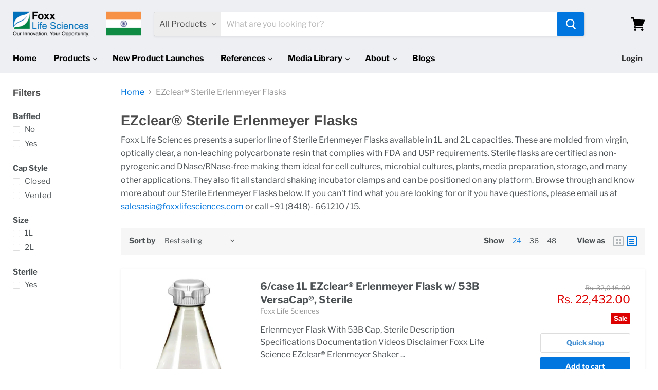

--- FILE ---
content_type: text/html; charset=utf-8
request_url: https://www.foxxlifesciences.in/collections/sterile-erlenmeyer-flasks
body_size: 70220
content:
<!doctype html>
<html class="no-js no-touch" lang="en">
  <head>
    <meta charset="utf-8">
    <meta http-equiv="x-ua-compatible" content="IE=edge">
    <link rel="alternate" hreflang="en-in" href="https://www.foxxlifesciences.in/pages/periodic-table-of-elements-chart" />
    <link rel="preconnect" href="https://cdn.shopify.com">
    <link rel="preconnect" href="https://fonts.shopifycdn.com">
    <link rel="preconnect" href="https://v.shopify.com">
    <link rel="preconnect" href="https://cdn.shopifycloud.com">

    <title>Sterile Erlenmeyer Flasks with Caps | Foxx Life Sciences — ShopFLS India</title>

    
      <meta name="description" content="Our gamma sterilized Erlenmeyer flasks are produced from virgin, optically clear, non-leaching PC resin. Shop Now!">
    

    
  <link rel="shortcut icon" href="//www.foxxlifesciences.in/cdn/shop/files/unnamed_32x32.jpg?v=1680240593" type="image/png">


    
      <link rel="canonical" href="https://www.foxxlifesciences.in/collections/sterile-erlenmeyer-flasks" />
    

    <meta name="viewport" content="width=device-width">

    
    















<meta property="og:site_name" content="ShopFLS India">
<meta property="og:url" content="https://www.foxxlifesciences.in/collections/sterile-erlenmeyer-flasks">
<meta property="og:title" content="Sterile Erlenmeyer Flasks with Caps | Foxx Life Sciences">
<meta property="og:type" content="website">
<meta property="og:description" content="Our gamma sterilized Erlenmeyer flasks are produced from virgin, optically clear, non-leaching PC resin. Shop Now!">




















<meta name="twitter:title" content="Sterile Erlenmeyer Flasks with Caps | Foxx Life Sciences">
<meta name="twitter:description" content="Our gamma sterilized Erlenmeyer flasks are produced from virgin, optically clear, non-leaching PC resin. Shop Now!">





    <link rel="preload" href="//www.foxxlifesciences.in/cdn/fonts/libre_franklin/librefranklin_n7.6739620624550b8695d0cc23f92ffd46eb51c7a3.woff2" as="font" crossorigin="anonymous">
    <link rel="preload" as="style" href="//www.foxxlifesciences.in/cdn/shop/t/2/assets/theme.scss.css?v=113010598980049237081762208108">

    <script>window.performance && window.performance.mark && window.performance.mark('shopify.content_for_header.start');</script><meta id="shopify-digital-wallet" name="shopify-digital-wallet" content="/41144615077/digital_wallets/dialog">
<meta id="in-context-paypal-metadata" data-shop-id="41144615077" data-venmo-supported="false" data-environment="production" data-locale="en_US" data-paypal-v4="true" data-currency="INR">
<link rel="alternate" type="application/atom+xml" title="Feed" href="/collections/sterile-erlenmeyer-flasks.atom" />
<link rel="alternate" type="application/json+oembed" href="https://www.foxxlifesciences.in/collections/sterile-erlenmeyer-flasks.oembed">
<script async="async" src="/checkouts/internal/preloads.js?locale=en-IN"></script>
<script id="shopify-features" type="application/json">{"accessToken":"4104d7afe85c0a42ecc094dcd822d787","betas":["rich-media-storefront-analytics"],"domain":"www.foxxlifesciences.in","predictiveSearch":true,"shopId":41144615077,"locale":"en"}</script>
<script>var Shopify = Shopify || {};
Shopify.shop = "shopfls-india.myshopify.com";
Shopify.locale = "en";
Shopify.currency = {"active":"INR","rate":"1.0"};
Shopify.country = "IN";
Shopify.theme = {"name":"Empire","id":101469126821,"schema_name":"Empire","schema_version":"5.3.0","theme_store_id":838,"role":"main"};
Shopify.theme.handle = "null";
Shopify.theme.style = {"id":null,"handle":null};
Shopify.cdnHost = "www.foxxlifesciences.in/cdn";
Shopify.routes = Shopify.routes || {};
Shopify.routes.root = "/";</script>
<script type="module">!function(o){(o.Shopify=o.Shopify||{}).modules=!0}(window);</script>
<script>!function(o){function n(){var o=[];function n(){o.push(Array.prototype.slice.apply(arguments))}return n.q=o,n}var t=o.Shopify=o.Shopify||{};t.loadFeatures=n(),t.autoloadFeatures=n()}(window);</script>
<script id="shop-js-analytics" type="application/json">{"pageType":"collection"}</script>
<script defer="defer" async type="module" src="//www.foxxlifesciences.in/cdn/shopifycloud/shop-js/modules/v2/client.init-shop-cart-sync_BdyHc3Nr.en.esm.js"></script>
<script defer="defer" async type="module" src="//www.foxxlifesciences.in/cdn/shopifycloud/shop-js/modules/v2/chunk.common_Daul8nwZ.esm.js"></script>
<script type="module">
  await import("//www.foxxlifesciences.in/cdn/shopifycloud/shop-js/modules/v2/client.init-shop-cart-sync_BdyHc3Nr.en.esm.js");
await import("//www.foxxlifesciences.in/cdn/shopifycloud/shop-js/modules/v2/chunk.common_Daul8nwZ.esm.js");

  window.Shopify.SignInWithShop?.initShopCartSync?.({"fedCMEnabled":true,"windoidEnabled":true});

</script>
<script>(function() {
  var isLoaded = false;
  function asyncLoad() {
    if (isLoaded) return;
    isLoaded = true;
    var urls = ["https:\/\/cdn.shopify.com\/s\/files\/1\/0251\/4311\/5829\/t\/2\/assets\/shopifycur.js?v=1602862641\u0026shop=shopfls-india.myshopify.com"];
    for (var i = 0; i < urls.length; i++) {
      var s = document.createElement('script');
      s.type = 'text/javascript';
      s.async = true;
      s.src = urls[i];
      var x = document.getElementsByTagName('script')[0];
      x.parentNode.insertBefore(s, x);
    }
  };
  if(window.attachEvent) {
    window.attachEvent('onload', asyncLoad);
  } else {
    window.addEventListener('load', asyncLoad, false);
  }
})();</script>
<script id="__st">var __st={"a":41144615077,"offset":19800,"reqid":"cdbac17d-a781-4274-bd3b-c13eb9bf8e1c-1768961008","pageurl":"www.foxxlifesciences.in\/collections\/sterile-erlenmeyer-flasks","u":"70e6d4d24fac","p":"collection","rtyp":"collection","rid":210824986789};</script>
<script>window.ShopifyPaypalV4VisibilityTracking = true;</script>
<script id="captcha-bootstrap">!function(){'use strict';const t='contact',e='account',n='new_comment',o=[[t,t],['blogs',n],['comments',n],[t,'customer']],c=[[e,'customer_login'],[e,'guest_login'],[e,'recover_customer_password'],[e,'create_customer']],r=t=>t.map((([t,e])=>`form[action*='/${t}']:not([data-nocaptcha='true']) input[name='form_type'][value='${e}']`)).join(','),a=t=>()=>t?[...document.querySelectorAll(t)].map((t=>t.form)):[];function s(){const t=[...o],e=r(t);return a(e)}const i='password',u='form_key',d=['recaptcha-v3-token','g-recaptcha-response','h-captcha-response',i],f=()=>{try{return window.sessionStorage}catch{return}},m='__shopify_v',_=t=>t.elements[u];function p(t,e,n=!1){try{const o=window.sessionStorage,c=JSON.parse(o.getItem(e)),{data:r}=function(t){const{data:e,action:n}=t;return t[m]||n?{data:e,action:n}:{data:t,action:n}}(c);for(const[e,n]of Object.entries(r))t.elements[e]&&(t.elements[e].value=n);n&&o.removeItem(e)}catch(o){console.error('form repopulation failed',{error:o})}}const l='form_type',E='cptcha';function T(t){t.dataset[E]=!0}const w=window,h=w.document,L='Shopify',v='ce_forms',y='captcha';let A=!1;((t,e)=>{const n=(g='f06e6c50-85a8-45c8-87d0-21a2b65856fe',I='https://cdn.shopify.com/shopifycloud/storefront-forms-hcaptcha/ce_storefront_forms_captcha_hcaptcha.v1.5.2.iife.js',D={infoText:'Protected by hCaptcha',privacyText:'Privacy',termsText:'Terms'},(t,e,n)=>{const o=w[L][v],c=o.bindForm;if(c)return c(t,g,e,D).then(n);var r;o.q.push([[t,g,e,D],n]),r=I,A||(h.body.append(Object.assign(h.createElement('script'),{id:'captcha-provider',async:!0,src:r})),A=!0)});var g,I,D;w[L]=w[L]||{},w[L][v]=w[L][v]||{},w[L][v].q=[],w[L][y]=w[L][y]||{},w[L][y].protect=function(t,e){n(t,void 0,e),T(t)},Object.freeze(w[L][y]),function(t,e,n,w,h,L){const[v,y,A,g]=function(t,e,n){const i=e?o:[],u=t?c:[],d=[...i,...u],f=r(d),m=r(i),_=r(d.filter((([t,e])=>n.includes(e))));return[a(f),a(m),a(_),s()]}(w,h,L),I=t=>{const e=t.target;return e instanceof HTMLFormElement?e:e&&e.form},D=t=>v().includes(t);t.addEventListener('submit',(t=>{const e=I(t);if(!e)return;const n=D(e)&&!e.dataset.hcaptchaBound&&!e.dataset.recaptchaBound,o=_(e),c=g().includes(e)&&(!o||!o.value);(n||c)&&t.preventDefault(),c&&!n&&(function(t){try{if(!f())return;!function(t){const e=f();if(!e)return;const n=_(t);if(!n)return;const o=n.value;o&&e.removeItem(o)}(t);const e=Array.from(Array(32),(()=>Math.random().toString(36)[2])).join('');!function(t,e){_(t)||t.append(Object.assign(document.createElement('input'),{type:'hidden',name:u})),t.elements[u].value=e}(t,e),function(t,e){const n=f();if(!n)return;const o=[...t.querySelectorAll(`input[type='${i}']`)].map((({name:t})=>t)),c=[...d,...o],r={};for(const[a,s]of new FormData(t).entries())c.includes(a)||(r[a]=s);n.setItem(e,JSON.stringify({[m]:1,action:t.action,data:r}))}(t,e)}catch(e){console.error('failed to persist form',e)}}(e),e.submit())}));const S=(t,e)=>{t&&!t.dataset[E]&&(n(t,e.some((e=>e===t))),T(t))};for(const o of['focusin','change'])t.addEventListener(o,(t=>{const e=I(t);D(e)&&S(e,y())}));const B=e.get('form_key'),M=e.get(l),P=B&&M;t.addEventListener('DOMContentLoaded',(()=>{const t=y();if(P)for(const e of t)e.elements[l].value===M&&p(e,B);[...new Set([...A(),...v().filter((t=>'true'===t.dataset.shopifyCaptcha))])].forEach((e=>S(e,t)))}))}(h,new URLSearchParams(w.location.search),n,t,e,['guest_login'])})(!0,!0)}();</script>
<script integrity="sha256-4kQ18oKyAcykRKYeNunJcIwy7WH5gtpwJnB7kiuLZ1E=" data-source-attribution="shopify.loadfeatures" defer="defer" src="//www.foxxlifesciences.in/cdn/shopifycloud/storefront/assets/storefront/load_feature-a0a9edcb.js" crossorigin="anonymous"></script>
<script data-source-attribution="shopify.dynamic_checkout.dynamic.init">var Shopify=Shopify||{};Shopify.PaymentButton=Shopify.PaymentButton||{isStorefrontPortableWallets:!0,init:function(){window.Shopify.PaymentButton.init=function(){};var t=document.createElement("script");t.src="https://www.foxxlifesciences.in/cdn/shopifycloud/portable-wallets/latest/portable-wallets.en.js",t.type="module",document.head.appendChild(t)}};
</script>
<script data-source-attribution="shopify.dynamic_checkout.buyer_consent">
  function portableWalletsHideBuyerConsent(e){var t=document.getElementById("shopify-buyer-consent"),n=document.getElementById("shopify-subscription-policy-button");t&&n&&(t.classList.add("hidden"),t.setAttribute("aria-hidden","true"),n.removeEventListener("click",e))}function portableWalletsShowBuyerConsent(e){var t=document.getElementById("shopify-buyer-consent"),n=document.getElementById("shopify-subscription-policy-button");t&&n&&(t.classList.remove("hidden"),t.removeAttribute("aria-hidden"),n.addEventListener("click",e))}window.Shopify?.PaymentButton&&(window.Shopify.PaymentButton.hideBuyerConsent=portableWalletsHideBuyerConsent,window.Shopify.PaymentButton.showBuyerConsent=portableWalletsShowBuyerConsent);
</script>
<script data-source-attribution="shopify.dynamic_checkout.cart.bootstrap">document.addEventListener("DOMContentLoaded",(function(){function t(){return document.querySelector("shopify-accelerated-checkout-cart, shopify-accelerated-checkout")}if(t())Shopify.PaymentButton.init();else{new MutationObserver((function(e,n){t()&&(Shopify.PaymentButton.init(),n.disconnect())})).observe(document.body,{childList:!0,subtree:!0})}}));
</script>

<script>window.performance && window.performance.mark && window.performance.mark('shopify.content_for_header.end');</script>

    <link href="//www.foxxlifesciences.in/cdn/shop/t/2/assets/theme.scss.css?v=113010598980049237081762208108" rel="stylesheet" type="text/css" media="all" />
    <link href="//www.foxxlifesciences.in/cdn/shop/t/2/assets/ripple.css?v=89494619418437521891591820359" rel="stylesheet" type="text/css" media="all" />
    <link rel="stylesheet" href="https://cdn.shopify.com/shopifycloud/shopify-plyr/v1.0/shopify-plyr.css">

    
    <script>
      window.Theme = window.Theme || {};
      window.Theme.routes = {
        "root_url": "/",
        "account_url": "/account",
        "account_login_url": "https://shopify.com/41144615077/account?locale=en&region_country=IN",
        "account_logout_url": "/account/logout",
        "account_register_url": "https://shopify.com/41144615077/account?locale=en",
        "account_addresses_url": "/account/addresses",
        "collections_url": "/collections",
        "all_products_collection_url": "/collections/all",
        "search_url": "/search",
        "cart_url": "/cart",
        "cart_add_url": "/cart/add",
        "cart_change_url": "/cart/change",
        "cart_clear_url": "/cart/clear",
        "product_recommendations_url": "/recommendations/products",
      };
    </script>
  
  <script>

  // https://tc39.github.io/ecma262/#sec-array.prototype.find
  if (!Array.prototype.find) {
    Object.defineProperty(Array.prototype, 'find', {
      value: function(predicate) {
        // 1. Let O be ? ToObject(this value).
        if (this == null) {
          throw TypeError('"this" is null or not defined');
        }

        var o = Object(this);

        // 2. Let len be ? ToLength(? Get(O, "length")).
        var len = o.length >>> 0;

        // 3. If IsCallable(predicate) is false, throw a TypeError exception.
        if (typeof predicate !== 'function') {
          throw TypeError('predicate must be a function');
        }

        // 4. If thisArg was supplied, let T be thisArg; else let T be undefined.
        var thisArg = arguments[1];

        // 5. Let k be 0.
        var k = 0;

        // 6. Repeat, while k < len
        while (k < len) {
          // a. Let Pk be ! ToString(k).
          // b. Let kValue be ? Get(O, Pk).
          // c. Let testResult be ToBoolean(? Call(predicate, T, < kValue, k, O >)).
          // d. If testResult is true, return kValue.
          var kValue = o[k];
          if (predicate.call(thisArg, kValue, k, o)) {
            return kValue;
          }
          // e. Increase k by 1.
          k++;
        }

        // 7. Return undefined.
        return undefined;
      },
      configurable: true,
      writable: true
    });
  }

  (function () {

    function buildLanguageList() {
      var languageListJson = '[{\
"name": "English",\
"endonym_name": "English",\
"iso_code": "en",\
"primary": true,\
"flag": "//www.foxxlifesciences.in/cdn/shop/t/2/assets/en.png?v=985"\
}]';
      return JSON.parse(languageListJson);
    }

    function getSavedLocale(langList) {
      var savedLocale = localStorage.getItem('translation-lab-lang');
      var sl = savedLocale ? langList.find(x => x.iso_code.toLowerCase() === savedLocale.toLowerCase()) : null;
      return sl ? sl.iso_code : null;
    }

    function getBrowserLocale(langList) {
      var browserLocale = navigator.language;
      if (browserLocale) {
        var localeParts = browserLocale.split('-');
        var bl = localeParts[0] ? langList.find(x => x.iso_code.toLowerCase().startsWith(localeParts[0])) : null;
        return bl ? bl.iso_code : null;
      } else {
        return null;
      }
    }

    function redirectUrlBuilderFunction(primaryLocale) {
      var shopDomain = 'https://www.foxxlifesciences.in';
      if (window.Shopify.designMode) {
      	shopDomain = 'https://shopfls-india.myshopify.com';
      }
      var currentLocale = 'en'.toLowerCase();
      var currentLocaleRegEx = new RegExp('^\/' + currentLocale, "ig");
      var primaryLocaleLower = primaryLocale.toLowerCase();
      var pathname = window.location.pathname;
      var queryString = window.location.search || '';
      return function build(redirectLocale) {
        if (!redirectLocale) {
          return null;
        }
        var redirectLocaleLower = redirectLocale.toLowerCase();
        if (currentLocale !== redirectLocaleLower) {
          if (redirectLocaleLower === primaryLocaleLower) {
            return shopDomain + pathname.replace(currentLocaleRegEx, '') + queryString;
          } else if (primaryLocaleLower === currentLocale) {
            return shopDomain + '/' + redirectLocaleLower + pathname + queryString;
          } else {
            return shopDomain + '/' + pathname.replace(currentLocaleRegEx, redirectLocaleLower) + queryString;
          }
        }
        return null;
      }
    }

    function getRedirectLocale(languageList) {
      var savedLocale = getSavedLocale(languageList);
      var browserLocale = getBrowserLocale(languageList);
      var preferredLocale = null;

      var redirectLocale = null;

      if (savedLocale) {
        redirectLocale = savedLocale;
      } else if (preferredLocale) {
        redirectLocale = preferredLocale;
      } else if (browserLocale) {
        redirectLocale = browserLocale;
      }
      return redirectLocale;
    }

    function configure() {
      var languageList = buildLanguageList();
      var primaryLanguage = languageList.find(function (x) { return x.primary; });
      if (!primaryLanguage && !primaryLanguage.iso_code) {
        // error: there should be atleast one language set as primary
        return;
      }

      var redirectUrlBuilder = redirectUrlBuilderFunction(primaryLanguage.iso_code);

      var redirectLocale = getRedirectLocale(languageList);

      var redirectUrl = redirectUrlBuilder(redirectLocale);
      redirectUrl && window.location.assign(redirectUrl);
    }

    var botPatterns = "(bot|Googlebot\/|Googlebot-Mobile|Googlebot-Image|Googlebot-News|Googlebot-Video|AdsBot-Google([^-]|$)|AdsBot-Google-Mobile|Feedfetcher-Google|Mediapartners-Google|APIs-Google|bingbot|Slurp|exabot|ia_archiver|YandexBot|YandexImages|YandexAccessibilityBot|YandexMobileBot|YandexMetrika|YandexTurbo|YandexImageResizer|YandexVideo|YandexAdNet|YandexBlogs|YandexCalendar|YandexDirect|YandexFavicons|YaDirectFetcher|YandexForDomain|YandexMarket|YandexMedia|YandexMobileScreenShotBot|YandexNews|YandexOntoDB|YandexPagechecker|YandexPartner|YandexRCA|YandexSearchShop|YandexSitelinks|YandexSpravBot|YandexTracker|YandexVertis|YandexVerticals|YandexWebmaster|YandexScreenshotBot|Baiduspider|facebookexternalhit|Sogou|DuckDuckBot|BUbiNG|crawler4j|S[eE][mM]rushBot|Google-Adwords-Instant|BingPreview\/|Bark[rR]owler|DuckDuckGo-Favicons-Bot|AppEngine-Google|Google Web Preview|acapbot|Baidu-YunGuanCe|Feedly|Feedspot|google-xrawler|Google-Structured-Data-Testing-Tool|Google-PhysicalWeb|Google Favicon|Google-Site-Verification|Gwene|SentiBot|FreshRSS)";
    var re = new RegExp(botPatterns, 'i');
    if (!re.test(navigator.userAgent)) {
      configure();
    }

  })();
</script>
<meta name="google-site-verification" content="qpxgIvIuGRYusqWXyTqp4RzfkoBc8Q0PAxeP4V1kVNg" />
<!-- Google tag (gtag.js) --> <script async src="https://www.googletagmanager.com/gtag/js?id=G-C2DSPB1P4Y"></script> <script>   window.dataLayer = window.dataLayer || [];   function gtag(){dataLayer.push(arguments);}   gtag('js', new Date());   gtag('config', 'G-C2DSPB1P4Y'); </script>
<!-- BEGIN app block: shopify://apps/microsoft-clarity/blocks/brandAgents_js/31c3d126-8116-4b4a-8ba1-baeda7c4aeea -->





<!-- END app block --><!-- BEGIN app block: shopify://apps/microsoft-clarity/blocks/clarity_js/31c3d126-8116-4b4a-8ba1-baeda7c4aeea -->
<script type="text/javascript">
  (function (c, l, a, r, i, t, y) {
    c[a] = c[a] || function () { (c[a].q = c[a].q || []).push(arguments); };
    t = l.createElement(r); t.async = 1; t.src = "https://www.clarity.ms/tag/" + i + "?ref=shopify";
    y = l.getElementsByTagName(r)[0]; y.parentNode.insertBefore(t, y);

    c.Shopify.loadFeatures([{ name: "consent-tracking-api", version: "0.1" }], error => {
      if (error) {
        console.error("Error loading Shopify features:", error);
        return;
      }

      c[a]('consentv2', {
        ad_Storage: c.Shopify.customerPrivacy.marketingAllowed() ? "granted" : "denied",
        analytics_Storage: c.Shopify.customerPrivacy.analyticsProcessingAllowed() ? "granted" : "denied",
      });
    });

    l.addEventListener("visitorConsentCollected", function (e) {
      c[a]('consentv2', {
        ad_Storage: e.detail.marketingAllowed ? "granted" : "denied",
        analytics_Storage: e.detail.analyticsAllowed ? "granted" : "denied",
      });
    });
  })(window, document, "clarity", "script", "uf7zpsf48n");
</script>



<!-- END app block --><script src="https://cdn.shopify.com/extensions/a9a32278-85fd-435d-a2e4-15afbc801656/nova-multi-currency-converter-1/assets/nova-cur-app-embed.js" type="text/javascript" defer="defer"></script>
<link href="https://cdn.shopify.com/extensions/a9a32278-85fd-435d-a2e4-15afbc801656/nova-multi-currency-converter-1/assets/nova-cur.css" rel="stylesheet" type="text/css" media="all">
<meta property="og:image" content="https://cdn.shopify.com/s/files/1/0411/4461/5077/files/IMG_20230621_155029.jpg?v=1688633342" />
<meta property="og:image:secure_url" content="https://cdn.shopify.com/s/files/1/0411/4461/5077/files/IMG_20230621_155029.jpg?v=1688633342" />
<meta property="og:image:width" content="4624" />
<meta property="og:image:height" content="2136" />
<link href="https://monorail-edge.shopifysvc.com" rel="dns-prefetch">
<script>(function(){if ("sendBeacon" in navigator && "performance" in window) {try {var session_token_from_headers = performance.getEntriesByType('navigation')[0].serverTiming.find(x => x.name == '_s').description;} catch {var session_token_from_headers = undefined;}var session_cookie_matches = document.cookie.match(/_shopify_s=([^;]*)/);var session_token_from_cookie = session_cookie_matches && session_cookie_matches.length === 2 ? session_cookie_matches[1] : "";var session_token = session_token_from_headers || session_token_from_cookie || "";function handle_abandonment_event(e) {var entries = performance.getEntries().filter(function(entry) {return /monorail-edge.shopifysvc.com/.test(entry.name);});if (!window.abandonment_tracked && entries.length === 0) {window.abandonment_tracked = true;var currentMs = Date.now();var navigation_start = performance.timing.navigationStart;var payload = {shop_id: 41144615077,url: window.location.href,navigation_start,duration: currentMs - navigation_start,session_token,page_type: "collection"};window.navigator.sendBeacon("https://monorail-edge.shopifysvc.com/v1/produce", JSON.stringify({schema_id: "online_store_buyer_site_abandonment/1.1",payload: payload,metadata: {event_created_at_ms: currentMs,event_sent_at_ms: currentMs}}));}}window.addEventListener('pagehide', handle_abandonment_event);}}());</script>
<script id="web-pixels-manager-setup">(function e(e,d,r,n,o){if(void 0===o&&(o={}),!Boolean(null===(a=null===(i=window.Shopify)||void 0===i?void 0:i.analytics)||void 0===a?void 0:a.replayQueue)){var i,a;window.Shopify=window.Shopify||{};var t=window.Shopify;t.analytics=t.analytics||{};var s=t.analytics;s.replayQueue=[],s.publish=function(e,d,r){return s.replayQueue.push([e,d,r]),!0};try{self.performance.mark("wpm:start")}catch(e){}var l=function(){var e={modern:/Edge?\/(1{2}[4-9]|1[2-9]\d|[2-9]\d{2}|\d{4,})\.\d+(\.\d+|)|Firefox\/(1{2}[4-9]|1[2-9]\d|[2-9]\d{2}|\d{4,})\.\d+(\.\d+|)|Chrom(ium|e)\/(9{2}|\d{3,})\.\d+(\.\d+|)|(Maci|X1{2}).+ Version\/(15\.\d+|(1[6-9]|[2-9]\d|\d{3,})\.\d+)([,.]\d+|)( \(\w+\)|)( Mobile\/\w+|) Safari\/|Chrome.+OPR\/(9{2}|\d{3,})\.\d+\.\d+|(CPU[ +]OS|iPhone[ +]OS|CPU[ +]iPhone|CPU IPhone OS|CPU iPad OS)[ +]+(15[._]\d+|(1[6-9]|[2-9]\d|\d{3,})[._]\d+)([._]\d+|)|Android:?[ /-](13[3-9]|1[4-9]\d|[2-9]\d{2}|\d{4,})(\.\d+|)(\.\d+|)|Android.+Firefox\/(13[5-9]|1[4-9]\d|[2-9]\d{2}|\d{4,})\.\d+(\.\d+|)|Android.+Chrom(ium|e)\/(13[3-9]|1[4-9]\d|[2-9]\d{2}|\d{4,})\.\d+(\.\d+|)|SamsungBrowser\/([2-9]\d|\d{3,})\.\d+/,legacy:/Edge?\/(1[6-9]|[2-9]\d|\d{3,})\.\d+(\.\d+|)|Firefox\/(5[4-9]|[6-9]\d|\d{3,})\.\d+(\.\d+|)|Chrom(ium|e)\/(5[1-9]|[6-9]\d|\d{3,})\.\d+(\.\d+|)([\d.]+$|.*Safari\/(?![\d.]+ Edge\/[\d.]+$))|(Maci|X1{2}).+ Version\/(10\.\d+|(1[1-9]|[2-9]\d|\d{3,})\.\d+)([,.]\d+|)( \(\w+\)|)( Mobile\/\w+|) Safari\/|Chrome.+OPR\/(3[89]|[4-9]\d|\d{3,})\.\d+\.\d+|(CPU[ +]OS|iPhone[ +]OS|CPU[ +]iPhone|CPU IPhone OS|CPU iPad OS)[ +]+(10[._]\d+|(1[1-9]|[2-9]\d|\d{3,})[._]\d+)([._]\d+|)|Android:?[ /-](13[3-9]|1[4-9]\d|[2-9]\d{2}|\d{4,})(\.\d+|)(\.\d+|)|Mobile Safari.+OPR\/([89]\d|\d{3,})\.\d+\.\d+|Android.+Firefox\/(13[5-9]|1[4-9]\d|[2-9]\d{2}|\d{4,})\.\d+(\.\d+|)|Android.+Chrom(ium|e)\/(13[3-9]|1[4-9]\d|[2-9]\d{2}|\d{4,})\.\d+(\.\d+|)|Android.+(UC? ?Browser|UCWEB|U3)[ /]?(15\.([5-9]|\d{2,})|(1[6-9]|[2-9]\d|\d{3,})\.\d+)\.\d+|SamsungBrowser\/(5\.\d+|([6-9]|\d{2,})\.\d+)|Android.+MQ{2}Browser\/(14(\.(9|\d{2,})|)|(1[5-9]|[2-9]\d|\d{3,})(\.\d+|))(\.\d+|)|K[Aa][Ii]OS\/(3\.\d+|([4-9]|\d{2,})\.\d+)(\.\d+|)/},d=e.modern,r=e.legacy,n=navigator.userAgent;return n.match(d)?"modern":n.match(r)?"legacy":"unknown"}(),u="modern"===l?"modern":"legacy",c=(null!=n?n:{modern:"",legacy:""})[u],f=function(e){return[e.baseUrl,"/wpm","/b",e.hashVersion,"modern"===e.buildTarget?"m":"l",".js"].join("")}({baseUrl:d,hashVersion:r,buildTarget:u}),m=function(e){var d=e.version,r=e.bundleTarget,n=e.surface,o=e.pageUrl,i=e.monorailEndpoint;return{emit:function(e){var a=e.status,t=e.errorMsg,s=(new Date).getTime(),l=JSON.stringify({metadata:{event_sent_at_ms:s},events:[{schema_id:"web_pixels_manager_load/3.1",payload:{version:d,bundle_target:r,page_url:o,status:a,surface:n,error_msg:t},metadata:{event_created_at_ms:s}}]});if(!i)return console&&console.warn&&console.warn("[Web Pixels Manager] No Monorail endpoint provided, skipping logging."),!1;try{return self.navigator.sendBeacon.bind(self.navigator)(i,l)}catch(e){}var u=new XMLHttpRequest;try{return u.open("POST",i,!0),u.setRequestHeader("Content-Type","text/plain"),u.send(l),!0}catch(e){return console&&console.warn&&console.warn("[Web Pixels Manager] Got an unhandled error while logging to Monorail."),!1}}}}({version:r,bundleTarget:l,surface:e.surface,pageUrl:self.location.href,monorailEndpoint:e.monorailEndpoint});try{o.browserTarget=l,function(e){var d=e.src,r=e.async,n=void 0===r||r,o=e.onload,i=e.onerror,a=e.sri,t=e.scriptDataAttributes,s=void 0===t?{}:t,l=document.createElement("script"),u=document.querySelector("head"),c=document.querySelector("body");if(l.async=n,l.src=d,a&&(l.integrity=a,l.crossOrigin="anonymous"),s)for(var f in s)if(Object.prototype.hasOwnProperty.call(s,f))try{l.dataset[f]=s[f]}catch(e){}if(o&&l.addEventListener("load",o),i&&l.addEventListener("error",i),u)u.appendChild(l);else{if(!c)throw new Error("Did not find a head or body element to append the script");c.appendChild(l)}}({src:f,async:!0,onload:function(){if(!function(){var e,d;return Boolean(null===(d=null===(e=window.Shopify)||void 0===e?void 0:e.analytics)||void 0===d?void 0:d.initialized)}()){var d=window.webPixelsManager.init(e)||void 0;if(d){var r=window.Shopify.analytics;r.replayQueue.forEach((function(e){var r=e[0],n=e[1],o=e[2];d.publishCustomEvent(r,n,o)})),r.replayQueue=[],r.publish=d.publishCustomEvent,r.visitor=d.visitor,r.initialized=!0}}},onerror:function(){return m.emit({status:"failed",errorMsg:"".concat(f," has failed to load")})},sri:function(e){var d=/^sha384-[A-Za-z0-9+/=]+$/;return"string"==typeof e&&d.test(e)}(c)?c:"",scriptDataAttributes:o}),m.emit({status:"loading"})}catch(e){m.emit({status:"failed",errorMsg:(null==e?void 0:e.message)||"Unknown error"})}}})({shopId: 41144615077,storefrontBaseUrl: "https://www.foxxlifesciences.in",extensionsBaseUrl: "https://extensions.shopifycdn.com/cdn/shopifycloud/web-pixels-manager",monorailEndpoint: "https://monorail-edge.shopifysvc.com/unstable/produce_batch",surface: "storefront-renderer",enabledBetaFlags: ["2dca8a86"],webPixelsConfigList: [{"id":"1497235625","configuration":"{\"projectId\":\"uf7zpsf48n\"}","eventPayloadVersion":"v1","runtimeContext":"STRICT","scriptVersion":"cf1781658ed156031118fc4bbc2ed159","type":"APP","apiClientId":240074326017,"privacyPurposes":[],"capabilities":["advanced_dom_events"],"dataSharingAdjustments":{"protectedCustomerApprovalScopes":["read_customer_personal_data"]}},{"id":"599261353","configuration":"{\"config\":\"{\\\"pixel_id\\\":\\\"G-R8SFVXP1CX\\\",\\\"gtag_events\\\":[{\\\"type\\\":\\\"purchase\\\",\\\"action_label\\\":\\\"G-R8SFVXP1CX\\\"},{\\\"type\\\":\\\"page_view\\\",\\\"action_label\\\":\\\"G-R8SFVXP1CX\\\"},{\\\"type\\\":\\\"view_item\\\",\\\"action_label\\\":\\\"G-R8SFVXP1CX\\\"},{\\\"type\\\":\\\"search\\\",\\\"action_label\\\":\\\"G-R8SFVXP1CX\\\"},{\\\"type\\\":\\\"add_to_cart\\\",\\\"action_label\\\":\\\"G-R8SFVXP1CX\\\"},{\\\"type\\\":\\\"begin_checkout\\\",\\\"action_label\\\":\\\"G-R8SFVXP1CX\\\"},{\\\"type\\\":\\\"add_payment_info\\\",\\\"action_label\\\":\\\"G-R8SFVXP1CX\\\"}],\\\"enable_monitoring_mode\\\":false}\"}","eventPayloadVersion":"v1","runtimeContext":"OPEN","scriptVersion":"b2a88bafab3e21179ed38636efcd8a93","type":"APP","apiClientId":1780363,"privacyPurposes":[],"dataSharingAdjustments":{"protectedCustomerApprovalScopes":["read_customer_address","read_customer_email","read_customer_name","read_customer_personal_data","read_customer_phone"]}},{"id":"shopify-app-pixel","configuration":"{}","eventPayloadVersion":"v1","runtimeContext":"STRICT","scriptVersion":"0450","apiClientId":"shopify-pixel","type":"APP","privacyPurposes":["ANALYTICS","MARKETING"]},{"id":"shopify-custom-pixel","eventPayloadVersion":"v1","runtimeContext":"LAX","scriptVersion":"0450","apiClientId":"shopify-pixel","type":"CUSTOM","privacyPurposes":["ANALYTICS","MARKETING"]}],isMerchantRequest: false,initData: {"shop":{"name":"ShopFLS India","paymentSettings":{"currencyCode":"INR"},"myshopifyDomain":"shopfls-india.myshopify.com","countryCode":"IN","storefrontUrl":"https:\/\/www.foxxlifesciences.in"},"customer":null,"cart":null,"checkout":null,"productVariants":[],"purchasingCompany":null},},"https://www.foxxlifesciences.in/cdn","fcfee988w5aeb613cpc8e4bc33m6693e112",{"modern":"","legacy":""},{"shopId":"41144615077","storefrontBaseUrl":"https:\/\/www.foxxlifesciences.in","extensionBaseUrl":"https:\/\/extensions.shopifycdn.com\/cdn\/shopifycloud\/web-pixels-manager","surface":"storefront-renderer","enabledBetaFlags":"[\"2dca8a86\"]","isMerchantRequest":"false","hashVersion":"fcfee988w5aeb613cpc8e4bc33m6693e112","publish":"custom","events":"[[\"page_viewed\",{}],[\"collection_viewed\",{\"collection\":{\"id\":\"210824986789\",\"title\":\"EZclear® Sterile Erlenmeyer Flasks\",\"productVariants\":[{\"price\":{\"amount\":22432.0,\"currencyCode\":\"INR\"},\"product\":{\"title\":\"6\/case 1L EZclear® Erlenmeyer Flask w\/ 53B VersaCap®, Sterile\",\"vendor\":\"Foxx Life Sciences\",\"id\":\"5490570657957\",\"untranslatedTitle\":\"6\/case 1L EZclear® Erlenmeyer Flask w\/ 53B VersaCap®, Sterile\",\"url\":\"\/products\/248-4132-oem\",\"type\":\"Erlenmeyer Flask\"},\"id\":\"35459508338853\",\"image\":{\"src\":\"\/\/www.foxxlifesciences.in\/cdn\/shop\/products\/248-4132-OEM_64942e1d-6106-485e-ab25-568a451ecb42.jpg?v=1604346739\"},\"sku\":\"248-4132-OEM\",\"title\":\"Default Title\",\"untranslatedTitle\":\"Default Title\"},{\"price\":{\"amount\":24988.0,\"currencyCode\":\"INR\"},\"product\":{\"title\":\"6\/case 1L EZclear® Erlenmeyer Flask w\/ 53B Vented VersaCap®, Sterile\",\"vendor\":\"Foxx Life Sciences\",\"id\":\"5490570559653\",\"untranslatedTitle\":\"6\/case 1L EZclear® Erlenmeyer Flask w\/ 53B Vented VersaCap®, Sterile\",\"url\":\"\/products\/248-4142-oem\",\"type\":\"Erlenmeyer Flask\"},\"id\":\"35459508175013\",\"image\":{\"src\":\"\/\/www.foxxlifesciences.in\/cdn\/shop\/products\/248-4142-OEM_6d3e8f89-376b-4f6a-9de8-3b3eb378fc5b.jpg?v=1604346820\"},\"sku\":\"248-4142-OEM\",\"title\":\"Default Title\",\"untranslatedTitle\":\"Default Title\"},{\"price\":{\"amount\":20779.0,\"currencyCode\":\"INR\"},\"product\":{\"title\":\"6\/case 1L EZclear® Baffled Erlenmeyer Flask w\/ 53B VersaCap®, Sterile\",\"vendor\":\"Foxx Life Sciences\",\"id\":\"5490570428581\",\"untranslatedTitle\":\"6\/case 1L EZclear® Baffled Erlenmeyer Flask w\/ 53B VersaCap®, Sterile\",\"url\":\"\/products\/248-4232-oem\",\"type\":\"Erlenmeyer Flask\"},\"id\":\"35459507028133\",\"image\":{\"src\":\"\/\/www.foxxlifesciences.in\/cdn\/shop\/products\/248-4232-OEM_b5af2903-0fef-4e19-a434-930c8d64fd28.jpg?v=1604346738\"},\"sku\":\"248-4232-OEM\",\"title\":\"Default Title\",\"untranslatedTitle\":\"Default Title\"},{\"price\":{\"amount\":24787.0,\"currencyCode\":\"INR\"},\"product\":{\"title\":\"6\/case 1L EZclear® Baffled Erlenmeyer Flask w\/ 53B Vented VersaCap®, Sterile\",\"vendor\":\"Foxx Life Sciences\",\"id\":\"5490570297509\",\"untranslatedTitle\":\"6\/case 1L EZclear® Baffled Erlenmeyer Flask w\/ 53B Vented VersaCap®, Sterile\",\"url\":\"\/products\/248-4242-oem\",\"type\":\"Erlenmeyer Flask\"},\"id\":\"35459506962597\",\"image\":{\"src\":\"\/\/www.foxxlifesciences.in\/cdn\/shop\/products\/248-4242-OEM_7562b960-04ec-46db-8980-90575b305267.jpg?v=1604346819\"},\"sku\":\"248-4242-OEM\",\"title\":\"Default Title\",\"untranslatedTitle\":\"Default Title\"},{\"price\":{\"amount\":26502.0,\"currencyCode\":\"INR\"},\"product\":{\"title\":\"6\/case 2L EZclear® Erlenmeyer Flask w\/ 53B VersaCap®, Sterile\",\"vendor\":\"Foxx Life Sciences\",\"id\":\"5490570166437\",\"untranslatedTitle\":\"6\/case 2L EZclear® Erlenmeyer Flask w\/ 53B VersaCap®, Sterile\",\"url\":\"\/products\/248-5132-oem\",\"type\":\"Erlenmeyer Flask\"},\"id\":\"35459506765989\",\"image\":{\"src\":\"\/\/www.foxxlifesciences.in\/cdn\/shop\/products\/248-5132-OEM_cb6fb483-3fff-4783-8064-52f076915e30.jpg?v=1604346858\"},\"sku\":\"248-5132-OEM\",\"title\":\"Default Title\",\"untranslatedTitle\":\"Default Title\"},{\"price\":{\"amount\":26502.0,\"currencyCode\":\"INR\"},\"product\":{\"title\":\"6\/case 2L EZclear® Baffled Erlenmeyer Flask w\/ 53B VersaCap®, Sterile\",\"vendor\":\"Foxx Life Sciences\",\"id\":\"5490569838757\",\"untranslatedTitle\":\"6\/case 2L EZclear® Baffled Erlenmeyer Flask w\/ 53B VersaCap®, Sterile\",\"url\":\"\/products\/248-5232-oem\",\"type\":\"Erlenmeyer Flask\"},\"id\":\"35459505717413\",\"image\":{\"src\":\"\/\/www.foxxlifesciences.in\/cdn\/shop\/products\/248-5232-OEM_6868bddd-43e3-466f-8894-b51a03ec3f1f.jpg?v=1604346857\"},\"sku\":\"248-5232-OEM\",\"title\":\"Default Title\",\"untranslatedTitle\":\"Default Title\"},{\"price\":{\"amount\":28865.0,\"currencyCode\":\"INR\"},\"product\":{\"title\":\"6\/case 2L EZclear® Erlenmeyer Flask w\/ 53B Vented VersaCap®, Sterile\",\"vendor\":\"Foxx Life Sciences\",\"id\":\"5490569805989\",\"untranslatedTitle\":\"6\/case 2L EZclear® Erlenmeyer Flask w\/ 53B Vented VersaCap®, Sterile\",\"url\":\"\/products\/248-5142-oem\",\"type\":\"Erlenmeyer Flask\"},\"id\":\"35459505619109\",\"image\":{\"src\":\"\/\/www.foxxlifesciences.in\/cdn\/shop\/products\/248-5142-OEM_2f7106ab-1cb6-4793-a499-fe911c19d7f8.jpg?v=1604346948\"},\"sku\":\"248-5142-OEM\",\"title\":\"Default Title\",\"untranslatedTitle\":\"Default Title\"},{\"price\":{\"amount\":28859.0,\"currencyCode\":\"INR\"},\"product\":{\"title\":\"6\/case 2L EZclear® Baffled Erlenmeyer Flask w\/ 53B Vented VersaCap®, Sterile\",\"vendor\":\"Foxx Life Sciences\",\"id\":\"5490569642149\",\"untranslatedTitle\":\"6\/case 2L EZclear® Baffled Erlenmeyer Flask w\/ 53B Vented VersaCap®, Sterile\",\"url\":\"\/products\/248-5252-oem\",\"type\":\"Erlenmeyer Flask\"},\"id\":\"35459505455269\",\"image\":{\"src\":\"\/\/www.foxxlifesciences.in\/cdn\/shop\/products\/248-5242-OEM_f6679874-2007-4949-a827-e555f8d468b4.jpg?v=1604346947\"},\"sku\":\"248-5242-OEM\",\"title\":\"Default Title\",\"untranslatedTitle\":\"Default Title\"}]}}]]"});</script><script>
  window.ShopifyAnalytics = window.ShopifyAnalytics || {};
  window.ShopifyAnalytics.meta = window.ShopifyAnalytics.meta || {};
  window.ShopifyAnalytics.meta.currency = 'INR';
  var meta = {"products":[{"id":5490570657957,"gid":"gid:\/\/shopify\/Product\/5490570657957","vendor":"Foxx Life Sciences","type":"Erlenmeyer Flask","handle":"248-4132-oem","variants":[{"id":35459508338853,"price":2243200,"name":"6\/case 1L EZclear® Erlenmeyer Flask w\/ 53B VersaCap®, Sterile","public_title":null,"sku":"248-4132-OEM"}],"remote":false},{"id":5490570559653,"gid":"gid:\/\/shopify\/Product\/5490570559653","vendor":"Foxx Life Sciences","type":"Erlenmeyer Flask","handle":"248-4142-oem","variants":[{"id":35459508175013,"price":2498800,"name":"6\/case 1L EZclear® Erlenmeyer Flask w\/ 53B Vented VersaCap®, Sterile","public_title":null,"sku":"248-4142-OEM"}],"remote":false},{"id":5490570428581,"gid":"gid:\/\/shopify\/Product\/5490570428581","vendor":"Foxx Life Sciences","type":"Erlenmeyer Flask","handle":"248-4232-oem","variants":[{"id":35459507028133,"price":2077900,"name":"6\/case 1L EZclear® Baffled Erlenmeyer Flask w\/ 53B VersaCap®, Sterile","public_title":null,"sku":"248-4232-OEM"}],"remote":false},{"id":5490570297509,"gid":"gid:\/\/shopify\/Product\/5490570297509","vendor":"Foxx Life Sciences","type":"Erlenmeyer Flask","handle":"248-4242-oem","variants":[{"id":35459506962597,"price":2478700,"name":"6\/case 1L EZclear® Baffled Erlenmeyer Flask w\/ 53B Vented VersaCap®, Sterile","public_title":null,"sku":"248-4242-OEM"}],"remote":false},{"id":5490570166437,"gid":"gid:\/\/shopify\/Product\/5490570166437","vendor":"Foxx Life Sciences","type":"Erlenmeyer Flask","handle":"248-5132-oem","variants":[{"id":35459506765989,"price":2650200,"name":"6\/case 2L EZclear® Erlenmeyer Flask w\/ 53B VersaCap®, Sterile","public_title":null,"sku":"248-5132-OEM"}],"remote":false},{"id":5490569838757,"gid":"gid:\/\/shopify\/Product\/5490569838757","vendor":"Foxx Life Sciences","type":"Erlenmeyer Flask","handle":"248-5232-oem","variants":[{"id":35459505717413,"price":2650200,"name":"6\/case 2L EZclear® Baffled Erlenmeyer Flask w\/ 53B VersaCap®, Sterile","public_title":null,"sku":"248-5232-OEM"}],"remote":false},{"id":5490569805989,"gid":"gid:\/\/shopify\/Product\/5490569805989","vendor":"Foxx Life Sciences","type":"Erlenmeyer Flask","handle":"248-5142-oem","variants":[{"id":35459505619109,"price":2886500,"name":"6\/case 2L EZclear® Erlenmeyer Flask w\/ 53B Vented VersaCap®, Sterile","public_title":null,"sku":"248-5142-OEM"}],"remote":false},{"id":5490569642149,"gid":"gid:\/\/shopify\/Product\/5490569642149","vendor":"Foxx Life Sciences","type":"Erlenmeyer Flask","handle":"248-5252-oem","variants":[{"id":35459505455269,"price":2885900,"name":"6\/case 2L EZclear® Baffled Erlenmeyer Flask w\/ 53B Vented VersaCap®, Sterile","public_title":null,"sku":"248-5242-OEM"}],"remote":false}],"page":{"pageType":"collection","resourceType":"collection","resourceId":210824986789,"requestId":"cdbac17d-a781-4274-bd3b-c13eb9bf8e1c-1768961008"}};
  for (var attr in meta) {
    window.ShopifyAnalytics.meta[attr] = meta[attr];
  }
</script>
<script class="analytics">
  (function () {
    var customDocumentWrite = function(content) {
      var jquery = null;

      if (window.jQuery) {
        jquery = window.jQuery;
      } else if (window.Checkout && window.Checkout.$) {
        jquery = window.Checkout.$;
      }

      if (jquery) {
        jquery('body').append(content);
      }
    };

    var hasLoggedConversion = function(token) {
      if (token) {
        return document.cookie.indexOf('loggedConversion=' + token) !== -1;
      }
      return false;
    }

    var setCookieIfConversion = function(token) {
      if (token) {
        var twoMonthsFromNow = new Date(Date.now());
        twoMonthsFromNow.setMonth(twoMonthsFromNow.getMonth() + 2);

        document.cookie = 'loggedConversion=' + token + '; expires=' + twoMonthsFromNow;
      }
    }

    var trekkie = window.ShopifyAnalytics.lib = window.trekkie = window.trekkie || [];
    if (trekkie.integrations) {
      return;
    }
    trekkie.methods = [
      'identify',
      'page',
      'ready',
      'track',
      'trackForm',
      'trackLink'
    ];
    trekkie.factory = function(method) {
      return function() {
        var args = Array.prototype.slice.call(arguments);
        args.unshift(method);
        trekkie.push(args);
        return trekkie;
      };
    };
    for (var i = 0; i < trekkie.methods.length; i++) {
      var key = trekkie.methods[i];
      trekkie[key] = trekkie.factory(key);
    }
    trekkie.load = function(config) {
      trekkie.config = config || {};
      trekkie.config.initialDocumentCookie = document.cookie;
      var first = document.getElementsByTagName('script')[0];
      var script = document.createElement('script');
      script.type = 'text/javascript';
      script.onerror = function(e) {
        var scriptFallback = document.createElement('script');
        scriptFallback.type = 'text/javascript';
        scriptFallback.onerror = function(error) {
                var Monorail = {
      produce: function produce(monorailDomain, schemaId, payload) {
        var currentMs = new Date().getTime();
        var event = {
          schema_id: schemaId,
          payload: payload,
          metadata: {
            event_created_at_ms: currentMs,
            event_sent_at_ms: currentMs
          }
        };
        return Monorail.sendRequest("https://" + monorailDomain + "/v1/produce", JSON.stringify(event));
      },
      sendRequest: function sendRequest(endpointUrl, payload) {
        // Try the sendBeacon API
        if (window && window.navigator && typeof window.navigator.sendBeacon === 'function' && typeof window.Blob === 'function' && !Monorail.isIos12()) {
          var blobData = new window.Blob([payload], {
            type: 'text/plain'
          });

          if (window.navigator.sendBeacon(endpointUrl, blobData)) {
            return true;
          } // sendBeacon was not successful

        } // XHR beacon

        var xhr = new XMLHttpRequest();

        try {
          xhr.open('POST', endpointUrl);
          xhr.setRequestHeader('Content-Type', 'text/plain');
          xhr.send(payload);
        } catch (e) {
          console.log(e);
        }

        return false;
      },
      isIos12: function isIos12() {
        return window.navigator.userAgent.lastIndexOf('iPhone; CPU iPhone OS 12_') !== -1 || window.navigator.userAgent.lastIndexOf('iPad; CPU OS 12_') !== -1;
      }
    };
    Monorail.produce('monorail-edge.shopifysvc.com',
      'trekkie_storefront_load_errors/1.1',
      {shop_id: 41144615077,
      theme_id: 101469126821,
      app_name: "storefront",
      context_url: window.location.href,
      source_url: "//www.foxxlifesciences.in/cdn/s/trekkie.storefront.cd680fe47e6c39ca5d5df5f0a32d569bc48c0f27.min.js"});

        };
        scriptFallback.async = true;
        scriptFallback.src = '//www.foxxlifesciences.in/cdn/s/trekkie.storefront.cd680fe47e6c39ca5d5df5f0a32d569bc48c0f27.min.js';
        first.parentNode.insertBefore(scriptFallback, first);
      };
      script.async = true;
      script.src = '//www.foxxlifesciences.in/cdn/s/trekkie.storefront.cd680fe47e6c39ca5d5df5f0a32d569bc48c0f27.min.js';
      first.parentNode.insertBefore(script, first);
    };
    trekkie.load(
      {"Trekkie":{"appName":"storefront","development":false,"defaultAttributes":{"shopId":41144615077,"isMerchantRequest":null,"themeId":101469126821,"themeCityHash":"1649891721163183626","contentLanguage":"en","currency":"INR","eventMetadataId":"331672ac-8bb0-4a25-82ec-568835b0a478"},"isServerSideCookieWritingEnabled":true,"monorailRegion":"shop_domain","enabledBetaFlags":["65f19447"]},"Session Attribution":{},"S2S":{"facebookCapiEnabled":false,"source":"trekkie-storefront-renderer","apiClientId":580111}}
    );

    var loaded = false;
    trekkie.ready(function() {
      if (loaded) return;
      loaded = true;

      window.ShopifyAnalytics.lib = window.trekkie;

      var originalDocumentWrite = document.write;
      document.write = customDocumentWrite;
      try { window.ShopifyAnalytics.merchantGoogleAnalytics.call(this); } catch(error) {};
      document.write = originalDocumentWrite;

      window.ShopifyAnalytics.lib.page(null,{"pageType":"collection","resourceType":"collection","resourceId":210824986789,"requestId":"cdbac17d-a781-4274-bd3b-c13eb9bf8e1c-1768961008","shopifyEmitted":true});

      var match = window.location.pathname.match(/checkouts\/(.+)\/(thank_you|post_purchase)/)
      var token = match? match[1]: undefined;
      if (!hasLoggedConversion(token)) {
        setCookieIfConversion(token);
        window.ShopifyAnalytics.lib.track("Viewed Product Category",{"currency":"INR","category":"Collection: sterile-erlenmeyer-flasks","collectionName":"sterile-erlenmeyer-flasks","collectionId":210824986789,"nonInteraction":true},undefined,undefined,{"shopifyEmitted":true});
      }
    });


        var eventsListenerScript = document.createElement('script');
        eventsListenerScript.async = true;
        eventsListenerScript.src = "//www.foxxlifesciences.in/cdn/shopifycloud/storefront/assets/shop_events_listener-3da45d37.js";
        document.getElementsByTagName('head')[0].appendChild(eventsListenerScript);

})();</script>
<script
  defer
  src="https://www.foxxlifesciences.in/cdn/shopifycloud/perf-kit/shopify-perf-kit-3.0.4.min.js"
  data-application="storefront-renderer"
  data-shop-id="41144615077"
  data-render-region="gcp-us-central1"
  data-page-type="collection"
  data-theme-instance-id="101469126821"
  data-theme-name="Empire"
  data-theme-version="5.3.0"
  data-monorail-region="shop_domain"
  data-resource-timing-sampling-rate="10"
  data-shs="true"
  data-shs-beacon="true"
  data-shs-export-with-fetch="true"
  data-shs-logs-sample-rate="1"
  data-shs-beacon-endpoint="https://www.foxxlifesciences.in/api/collect"
></script>
</head>

  <body class="template-collection" data-instant-allow-query-string >
    <canvas id="heartsCanvas"></canvas>
    <style>
       
      #heartsCanvas {
  position: fixed; /* or absolute */
  top: 0;
  left: 0;
  width: 100%;
  height: 100%;
  pointer-events: none;
  z-index: 9999; /* Make sure it is above other content */
}

    </style>
    <script>
      document.documentElement.className=document.documentElement.className.replace(/\bno-js\b/,'js');
      if(window.Shopify&&window.Shopify.designMode)document.documentElement.className+=' in-theme-editor';
      if(('ontouchstart' in window)||window.DocumentTouch&&document instanceof DocumentTouch)document.documentElement.className=document.documentElement.className.replace(/\bno-touch\b/,'has-touch');
    </script>
    <a class="skip-to-main" href="#site-main">Skip to content</a>
    <div id="shopify-section-static-announcement" class="shopify-section site-announcement"><script
  type="application/json"
  data-section-id="static-announcement"
  data-section-type="static-announcement">
</script>









  


 <!--  Open house temp code -->
 <div>
   <!-- <style>
a.announcement_bar_open_house {
  text-decoration:none!important
}
@media (min-width: 768px) { 
.animate-swing, .animate-Antiswing {
  width:auto!important
}

}
  :disabled{cursor:default}.absolute{position:absolute}.relative{position:relative}.left-0{left:0}.left-3{left:.75rem}.right-0{right:0}.right-3{right:.75rem}.top-0{top:0}.top-2{top:.5rem}.top-3{top:.75rem}.z-\[90\]{z-index:90}.mx-auto{margin-left:auto;margin-right:auto}.my-auto{margin-top:auto;margin-bottom:auto}.flex{display:flex}.hidden{display:none}.h-\[50px\]{height:50px}.w-\[60px\]{width:60px}.w-full{width:100%}.animate-Antiswing,.animate-swing{animation:2s ease-in-out infinite swing}.cursor-pointer{cursor:pointer}.items-center{align-items:center}.justify-center{justify-content:center}.gap-x-4{-moz-column-gap:1rem;column-gap:1rem}.overflow-hidden{overflow:hidden}.bg-gradient-90{background-image:linear-gradient(90deg,var(--tw-gradient-stops))}.from-\[\#720701\]{--tw-gradient-from:#720701 var(--tw-gradient-from-position);--tw-gradient-to:rgba(114,7,1,0) var(--tw-gradient-to-position);--tw-gradient-stops:var(--tw-gradient-from),var(--tw-gradient-to)}.from-\[-7\.92\%\]{--tw-gradient-from-position:-7.92%}.via-\[\#CD2219\]{--tw-gradient-to:rgba(205,34,25,0) var(--tw-gradient-to-position);--tw-gradient-stops:var(--tw-gradient-from),#cd2219 var(--tw-gradient-via-position),var(--tw-gradient-to)}.via-\[50\.31\%\]{--tw-gradient-via-position:50.31%}.to-\[\#720701\]{--tw-gradient-to:#720701 var(--tw-gradient-to-position)}.to-\[108\.02\%\]{--tw-gradient-to-position:108.02%}.text-center{text-align:center}.font-inter{font-family:Inter,sans-serif}.font-bold{font-weight:700}.font-semibold{font-weight:600}.tracking-\[1px\]{letter-spacing:1px}.text-white{--tw-text-opacity:1;color:rgb(255 255 255/var(--tw-text-opacity))}@media (min-width:768px){.md\:block{display:block}.hidden-desktop,.md\:hidden{display:none}}@media (max-width:767px){.sm-hidden{display:none}.santa{max-width:100%!important;height:auto!important}.responsive-menu-overlap .large--hide .header-bar__search{display:flex!important;margin-left:100px!important}.modal-popup-main-wrapper{top:45px!important;left:20px!important}.responsive-menu-overlap .modal-triangle::after,.responsive-menu-overlap .modal-triangle::before{border-width:6px!important}.responsive-menu-overlap .modal-popup-content{padding:2px!important}
  /* .snow-hidden {
    display:none!important
  } */
  }@media (min-width:1024px){.lg\:-top-2{top:-.5rem}.lg\:left-24{left:6rem}.lg\:right-24{right:6rem}.lg\:top-2{top:.5rem}.lg\:h-\[40px\]{height:40px}.lg\:h-\[90px\]{height:90px}.lg\:w-\[100px\]{width:100px}.lg\:w-\[358px\]{width:358px}.lg\:w-\[90px\]{width:90px}.lg\:max-w-\[720px\]{max-width:720px}.lg\:text-\[20px\]{font-size:20px}.lg\:text-\[24px\]{font-size:24px}}
  
  .relative p {
    line-height: normal;
    padding-bottom:0px;
    margin:0;
    margin-bottom:0px;
  }
  
  .relative img {
   display:inline-block;
  }
  
  .relative {
    z-index: 10000;
    position:relative;
  }
  
  .fixed {
      position: relative;
      top: 0;
      width: 100%;
      z-index: 10000;
      margin-top:0px
    }
    
    .header-bar {
      transition: margin-top 0.3s ease-in-out; /* Will animate the margin change */
    }
  
  #AjaxifyDrawer {
    margin-top:50px
  }
  
  @keyframes swing{0%{transform:rotate(10deg);}50%{transform:rotate(0deg);}to{transform:rotate(10deg);}}
  </style> 
  <a target="_blank"  follow="no-follow" href="https://www.biospectrumindia.com/news/109/25677/foxx-life-sciences-strengthens-presence-in-telangana-with-two-new-manufacturing-plants.html">
    <div class="relative top-0 z-[90] cursor-pointer w-full h-[50px] flex items-center justify-center text-center overflow-hidden bg-gradient-90 from-[#720701] from-[-7.92%] via-[#CD2219] via-[50.31%] to-[#720701] to-[108.02%]">
    <div class="flex justify-center items-center gap-x-4 lg:max-w-[720px] mx-auto">
      <img alt="white_snow" loading="lazy" width="200" height="92" decoding="async" data-nimg="1" class="absolute santa lg:left-24 lg:top-2 top-3 left-3 my-auto lg:w-[90px] w-[60px] lg:h-[40px] animate-swing"
       srcset="https://cdn.shopify.com/s/files/1/1064/0118/files/foxx-loves-india-heart-shape-v4.png?&amp;w=256&amp;q=75 1x,
       https://cdn.shopify.com/s/files/1/1064/0118/files/foxx-loves-india-heart-shape-v4.png?&amp;w=640&amp;q=75 2x"
        src="https://cdn.shopify.com/s/files/1/1064/0118/files/foxx-loves-india-heart-shape-v4.png?&amp;w=640&amp;q=75" style="color: transparent;">
      <img alt="white_snow" loading="lazy" width="718" height="166" decoding="async" data-nimg="1" class="absolute snow-hidden santa lg:w-[358px] lg:h-[90px] md:block hidden left-0 lg:-top-2 top-2 my-auto"
       srcset="https://cdn.shopify.com/s/files/1/1064/0118/files/snow-left-foxx-life-sciences-top-header.webp?v=1734793181&amp;w=750&amp;q=75 1x,
       https://cdn.shopify.com/s/files/1/1064/0118/files/snow-left-foxx-life-sciences-top-header.webp?v=1734793181&amp;w=1920&amp;q=75 2x"
        src="https://cdn.shopify.com/s/files/1/1064/0118/files/snow-left-foxx-life-sciences-top-header.webp?v=1734793181&amp;w=1920&amp;q=75" style="color: transparent;">
      <div style="display:block">
        <p class="lg:text-[18px] font-inter text-white font-semibold md:block hidden tracking-[1px] sm-hidden">Foxx Loves India <span class="font-bold lg:text-[24px]">Open House!</span>&nbsp;<span><i>Event closed</i>, See Event News</p>
        <p class="text-white hidden-desktop" style="font-size:12px;text-decoration:none">Foxx Loves India <span class="font-bold lg:text-[24px]">Open House!</span></p> 
      </div>
      <img alt="white_snow" loading="lazy" width="200" height="92" decoding="async" data-nimg="1" class="absolute santa lg:right-24 lg:top-2 top-3 right-3 my-auto lg:w-[100px] w-[60px] lg:h-[40px] animate-Antiswing" 
      srcset="https://cdn.shopify.com/s/files/1/1064/0118/files/foxx-loves-india-heart-shape-v4.png?&amp;w=256&amp;q=75 1x,
      https://cdn.shopify.com/s/files/1/1064/0118/files/foxx-loves-india-heart-shape-v4.png?&amp;w=640&amp;q=75 2x" 
      src="https://cdn.shopify.com/s/files/1/1064/0118/files/foxx-loves-india-heart-shape-v4.png?&amp;w=640&amp;q=75"
       style="color: transparent;">
      <img alt="white_snow" loading="lazy" width="718" height="166" decoding="async" data-nimg="1" class="absolute snow-hidden santa lg:w-[358px] lg:h-[90px] md:block hidden right-0 lg:-top-2 top-2 my-auto" 
      srcset="https://cdn.shopify.com/s/files/1/1064/0118/files/snow_r-foxx-life-sciences-top.webp?v=1734792910&amp;w=750&amp;q=75 1x,
      https://cdn.shopify.com/s/files/1/1064/0118/files/snow_r-foxx-life-sciences-top.webp?v=1734792910&amp;w=1920&amp;q=75 2x"
       src="https://cdn.shopify.com/s/files/1/1064/0118/files/snow_r-foxx-life-sciences-top.webp?v=1734792910&amp;w=1920&amp;q=75" style="color: transparent;">
    </div>
  </div>
  </a>   -->
 </div>
 <!-- -->
 
</div>
    <header
      class="site-header site-header-nav--open"
      role="banner"
      data-site-header
    >
      <div id="shopify-section-static-header" class="shopify-section site-header-wrapper"><script
  type="application/json"
  data-section-id="static-header"
  data-section-type="static-header"
  data-section-data>
  {
    "settings": {
      "sticky_header": true,
      "live_search": {
        "enable": true,
        "enable_images": true,
        "enable_content": true,
        "money_format": "Rs. {{amount}}",
        "show_mobile_search_bar": true,
        "context": {
          "view_all_results": "View all results",
          "view_all_products": "View all products",
          "content_results": {
            "title": "Pages \u0026amp; Posts",
            "no_results": "No results."
          },
          "no_results_products": {
            "title": "No products for “*terms*”.",
            "title_in_category": "No products for “*terms*” in *category*.",
            "message": "Sorry, we couldn’t find any matches."
          }
        }
      }
    }
  }
</script>




<style data-shopify>
  .site-logo {
    max-width: 250px;
  }

  .site-logo-image {
    max-height: 100px;
  }
</style>

<div
  class="
    site-header-main
    
      site-header--full-width
    
  "
  data-site-header-main
  data-site-header-sticky
  
    data-site-header-mobile-search-bar
  
>
  <button class="site-header-menu-toggle" data-menu-toggle>
    <div class="site-header-menu-toggle--button" tabindex="-1">
      <span class="toggle-icon--bar toggle-icon--bar-top"></span>
      <span class="toggle-icon--bar toggle-icon--bar-middle"></span>
      <span class="toggle-icon--bar toggle-icon--bar-bottom"></span>
      <span class="visually-hidden">Menu</span>
    </div>
  </button>

  

  <div
    class="
      site-header-main-content
      
    "
  >
    <div class="site-header-logo">
      <a
        class="site-logo"
        href="/">
        
          
          

          

  

  <img
    
      src="//www.foxxlifesciences.in/cdn/shop/files/Foxx_Logo_Tagline_4f5d4fec-5e26-4499-821d-1cab399c8e52_1144x250.png?v=1614300014"
    
    alt=""

    
      data-rimg
      srcset="//www.foxxlifesciences.in/cdn/shop/files/Foxx_Logo_Tagline_4f5d4fec-5e26-4499-821d-1cab399c8e52_1144x250.png?v=1614300014 1x, //www.foxxlifesciences.in/cdn/shop/files/Foxx_Logo_Tagline_4f5d4fec-5e26-4499-821d-1cab399c8e52_2288x500.png?v=1614300014 2x, //www.foxxlifesciences.in/cdn/shop/files/Foxx_Logo_Tagline_4f5d4fec-5e26-4499-821d-1cab399c8e52_3432x750.png?v=1614300014 3x, //www.foxxlifesciences.in/cdn/shop/files/Foxx_Logo_Tagline_4f5d4fec-5e26-4499-821d-1cab399c8e52_4267x933.png?v=1614300014 3.73x"
    

    class="site-logo-image"
    
    
  >




        
      </a>
    </div>

    



<div class="live-search" data-live-search><form
    class="
      live-search-form
      form-fields-inline
      
    "
    action="/search"
    method="get"
    role="search"
    aria-label="Product"
    data-live-search-form
  >
    <input type="hidden" name="type" value="article,page,product">
    <div class="form-field no-label"><span class="form-field-select-wrapper live-search-filter-wrapper">
          <select class="live-search-filter" data-live-search-filter data-filter-all="All Products">
            
            <option value="" selected>All Products</option>
            <option value="" disabled>------</option>
            
              

<option value="product_type:Autofil® Accessory">Autofil® Accessory</option>
<option value="product_type:Autofil® Hardware">Autofil® Hardware</option>
<option value="product_type:Balance Spoon">Balance Spoon</option>
<option value="product_type:Bottle Top Filter">Bottle Top Filter</option>
<option value="product_type:Breakthrough Indicators">Breakthrough Indicators</option>
<option value="product_type:Caps &amp; Accessories">Caps & Accessories</option>
<option value="product_type:Caps and Adapters">Caps and Adapters</option>
<option value="product_type:Carboy">Carboy</option>
<option value="product_type:Carboy Accessories">Carboy Accessories</option>
<option value="product_type:Cell Strainer">Cell Strainer</option>
<option value="product_type:Centrifuge Bottle">Centrifuge Bottle</option>
<option value="product_type:Centrifuge Filter">Centrifuge Filter</option>
<option value="product_type:Erlenmeyer Flask">Erlenmeyer Flask</option>
<option value="product_type:EZbio Single Use Bottle Assembly">EZbio Single Use Bottle Assembly</option>
<option value="product_type:EZBio® Anchor">EZBio® Anchor</option>
<option value="product_type:EZBio® Bottle">EZBio® Bottle</option>
<option value="product_type:EZBio® flask">EZBio® flask</option>
<option value="product_type:EZBio® pure Floating Rack">EZBio® pure Floating Rack</option>
<option value="product_type:EZBio® Vent Filter">EZBio® Vent Filter</option>
<option value="product_type:EZBio®pure TR Media Bottles">EZBio®pure TR Media Bottles</option>
<option value="product_type:EZBio®Titanium Square Media Bottles">EZBio®Titanium Square Media Bottles</option>
<option value="product_type:EZLabpure™">EZLabpure™</option>
<option value="product_type:EZLabpure™ Bottle Top Filters">EZLabpure™ Bottle Top Filters</option>
<option value="product_type:EZlabpure™ Syringe Filter">EZlabpure™ Syringe Filter</option>
<option value="product_type:EZLab™pure Floating Rack">EZLab™pure Floating Rack</option>
<option value="product_type:EZSeal™ Pinch Pipe">EZSeal™ Pinch Pipe</option>
<option value="product_type:EZwaste® Carboy">EZwaste® Carboy</option>
<option value="product_type:EZwaste® Chemical Exhaust Filter">EZwaste® Chemical Exhaust Filter</option>
<option value="product_type:EZwaste® Fittings Pack">EZwaste® Fittings Pack</option>
<option value="product_type:EZwaste® HD Bottle">EZwaste® HD Bottle</option>
<option value="product_type:Funnel">Funnel</option>
<option value="product_type:HD Vacuum Bottle">HD Vacuum Bottle</option>
<option value="product_type:HPLC Upstream Reservoir Caps &amp; Bottle Assemblies">HPLC Upstream Reservoir Caps & Bottle Assemblies</option>
<option value="product_type:Lab Safety">Lab Safety</option>
<option value="product_type:Magnetic Mixer">Magnetic Mixer</option>
<option value="product_type:Media Bottle">Media Bottle</option>
<option value="product_type:Membrane Disc Filter">Membrane Disc Filter</option>
<option value="product_type:Offset Spoon">Offset Spoon</option>
<option value="product_type:Safety Funnels">Safety Funnels</option>
<option value="product_type:Scoop">Scoop</option>
<option value="product_type:Secondary Container">Secondary Container</option>
<option value="product_type:Spatula">Spatula</option>
<option value="product_type:Spigot Fitting">Spigot Fitting</option>
<option value="product_type:Spoon Spatula">Spoon Spatula</option>
<option value="product_type:Syringe Filter">Syringe Filter</option>
<option value="product_type:Tubing">Tubing</option>
<option value="product_type:Tubing Adapters">Tubing Adapters</option>
<option value="product_type:UN/DOT Containers">UN/DOT Containers</option>
<option value="product_type:Vactrap™">Vactrap™</option>
<option value="product_type:Vent Filter">Vent Filter</option>
<option value="product_type:Waste Systems">Waste Systems</option>
            
          </select>
          <label class="live-search-filter-label form-field-select" data-live-search-filter-label>All Products
</label>
          <svg
  aria-hidden="true"
  focusable="false"
  role="presentation"
  width="8"
  height="6"
  viewBox="0 0 8 6"
  fill="none"
  xmlns="http://www.w3.org/2000/svg"
>
<path class="icon-chevron-down-left" d="M4 4.5L7 1.5" stroke="currentColor" stroke-width="1.25" stroke-linecap="square"/>
<path class="icon-chevron-down-right" d="M4 4.5L1 1.5" stroke="currentColor" stroke-width="1.25" stroke-linecap="square"/>
</svg>

        </span><input
        class="form-field-input live-search-form-field"
        type="text"
        name="q"
        aria-label="Search"
        placeholder="What are you looking for?"
        
        autocomplete="off"
        data-live-search-input>
      <button
        class="live-search-takeover-cancel"
        type="button"
        data-live-search-takeover-cancel>
        Cancel
      </button>

      <button
        class="live-search-button"
        type="submit"
        aria-label="Search"
        data-live-search-submit
      >
        <span class="search-icon search-icon--inactive">
          <svg
  aria-hidden="true"
  focusable="false"
  role="presentation"
  xmlns="http://www.w3.org/2000/svg"
  width="20"
  height="21"
  viewBox="0 0 20 21"
>
  <path fill="currentColor" fill-rule="evenodd" d="M12.514 14.906a8.264 8.264 0 0 1-4.322 1.21C3.668 16.116 0 12.513 0 8.07 0 3.626 3.668.023 8.192.023c4.525 0 8.193 3.603 8.193 8.047 0 2.033-.769 3.89-2.035 5.307l4.999 5.552-1.775 1.597-5.06-5.62zm-4.322-.843c3.37 0 6.102-2.684 6.102-5.993 0-3.31-2.732-5.994-6.102-5.994S2.09 4.76 2.09 8.07c0 3.31 2.732 5.993 6.102 5.993z"/>
</svg>
        </span>
        <span class="search-icon search-icon--active">
          <svg
  aria-hidden="true"
  focusable="false"
  role="presentation"
  width="26"
  height="26"
  viewBox="0 0 26 26"
  xmlns="http://www.w3.org/2000/svg"
>
  <g fill-rule="nonzero" fill="currentColor">
    <path d="M13 26C5.82 26 0 20.18 0 13S5.82 0 13 0s13 5.82 13 13-5.82 13-13 13zm0-3.852a9.148 9.148 0 1 0 0-18.296 9.148 9.148 0 0 0 0 18.296z" opacity=".29"/><path d="M13 26c7.18 0 13-5.82 13-13a1.926 1.926 0 0 0-3.852 0A9.148 9.148 0 0 1 13 22.148 1.926 1.926 0 0 0 13 26z"/>
  </g>
</svg>
        </span>
      </button>
    </div>

    <div class="search-flydown" data-live-search-flydown>
      <div class="search-flydown--placeholder" data-live-search-placeholder>
        <div class="search-flydown--product-items">
          
            <a class="search-flydown--product search-flydown--product" href="#">
              
                <div class="search-flydown--product-image">
                  <svg class="placeholder--image placeholder--content-image" xmlns="http://www.w3.org/2000/svg" viewBox="0 0 525.5 525.5"><path d="M324.5 212.7H203c-1.6 0-2.8 1.3-2.8 2.8V308c0 1.6 1.3 2.8 2.8 2.8h121.6c1.6 0 2.8-1.3 2.8-2.8v-92.5c0-1.6-1.3-2.8-2.9-2.8zm1.1 95.3c0 .6-.5 1.1-1.1 1.1H203c-.6 0-1.1-.5-1.1-1.1v-92.5c0-.6.5-1.1 1.1-1.1h121.6c.6 0 1.1.5 1.1 1.1V308z"/><path d="M210.4 299.5H240v.1s.1 0 .2-.1h75.2v-76.2h-105v76.2zm1.8-7.2l20-20c1.6-1.6 3.8-2.5 6.1-2.5s4.5.9 6.1 2.5l1.5 1.5 16.8 16.8c-12.9 3.3-20.7 6.3-22.8 7.2h-27.7v-5.5zm101.5-10.1c-20.1 1.7-36.7 4.8-49.1 7.9l-16.9-16.9 26.3-26.3c1.6-1.6 3.8-2.5 6.1-2.5s4.5.9 6.1 2.5l27.5 27.5v7.8zm-68.9 15.5c9.7-3.5 33.9-10.9 68.9-13.8v13.8h-68.9zm68.9-72.7v46.8l-26.2-26.2c-1.9-1.9-4.5-3-7.3-3s-5.4 1.1-7.3 3l-26.3 26.3-.9-.9c-1.9-1.9-4.5-3-7.3-3s-5.4 1.1-7.3 3l-18.8 18.8V225h101.4z"/><path d="M232.8 254c4.6 0 8.3-3.7 8.3-8.3s-3.7-8.3-8.3-8.3-8.3 3.7-8.3 8.3 3.7 8.3 8.3 8.3zm0-14.9c3.6 0 6.6 2.9 6.6 6.6s-2.9 6.6-6.6 6.6-6.6-2.9-6.6-6.6 3-6.6 6.6-6.6z"/></svg>
                </div>
              

              <div class="search-flydown--product-text">
                <span class="search-flydown--product-title placeholder--content-text"></span>
                <span class="search-flydown--product-price placeholder--content-text"></span>
              </div>
            </a>
          
            <a class="search-flydown--product search-flydown--product" href="#">
              
                <div class="search-flydown--product-image">
                  <svg class="placeholder--image placeholder--content-image" xmlns="http://www.w3.org/2000/svg" viewBox="0 0 525.5 525.5"><path d="M324.5 212.7H203c-1.6 0-2.8 1.3-2.8 2.8V308c0 1.6 1.3 2.8 2.8 2.8h121.6c1.6 0 2.8-1.3 2.8-2.8v-92.5c0-1.6-1.3-2.8-2.9-2.8zm1.1 95.3c0 .6-.5 1.1-1.1 1.1H203c-.6 0-1.1-.5-1.1-1.1v-92.5c0-.6.5-1.1 1.1-1.1h121.6c.6 0 1.1.5 1.1 1.1V308z"/><path d="M210.4 299.5H240v.1s.1 0 .2-.1h75.2v-76.2h-105v76.2zm1.8-7.2l20-20c1.6-1.6 3.8-2.5 6.1-2.5s4.5.9 6.1 2.5l1.5 1.5 16.8 16.8c-12.9 3.3-20.7 6.3-22.8 7.2h-27.7v-5.5zm101.5-10.1c-20.1 1.7-36.7 4.8-49.1 7.9l-16.9-16.9 26.3-26.3c1.6-1.6 3.8-2.5 6.1-2.5s4.5.9 6.1 2.5l27.5 27.5v7.8zm-68.9 15.5c9.7-3.5 33.9-10.9 68.9-13.8v13.8h-68.9zm68.9-72.7v46.8l-26.2-26.2c-1.9-1.9-4.5-3-7.3-3s-5.4 1.1-7.3 3l-26.3 26.3-.9-.9c-1.9-1.9-4.5-3-7.3-3s-5.4 1.1-7.3 3l-18.8 18.8V225h101.4z"/><path d="M232.8 254c4.6 0 8.3-3.7 8.3-8.3s-3.7-8.3-8.3-8.3-8.3 3.7-8.3 8.3 3.7 8.3 8.3 8.3zm0-14.9c3.6 0 6.6 2.9 6.6 6.6s-2.9 6.6-6.6 6.6-6.6-2.9-6.6-6.6 3-6.6 6.6-6.6z"/></svg>
                </div>
              

              <div class="search-flydown--product-text">
                <span class="search-flydown--product-title placeholder--content-text"></span>
                <span class="search-flydown--product-price placeholder--content-text"></span>
              </div>
            </a>
          
            <a class="search-flydown--product search-flydown--product" href="#">
              
                <div class="search-flydown--product-image">
                  <svg class="placeholder--image placeholder--content-image" xmlns="http://www.w3.org/2000/svg" viewBox="0 0 525.5 525.5"><path d="M324.5 212.7H203c-1.6 0-2.8 1.3-2.8 2.8V308c0 1.6 1.3 2.8 2.8 2.8h121.6c1.6 0 2.8-1.3 2.8-2.8v-92.5c0-1.6-1.3-2.8-2.9-2.8zm1.1 95.3c0 .6-.5 1.1-1.1 1.1H203c-.6 0-1.1-.5-1.1-1.1v-92.5c0-.6.5-1.1 1.1-1.1h121.6c.6 0 1.1.5 1.1 1.1V308z"/><path d="M210.4 299.5H240v.1s.1 0 .2-.1h75.2v-76.2h-105v76.2zm1.8-7.2l20-20c1.6-1.6 3.8-2.5 6.1-2.5s4.5.9 6.1 2.5l1.5 1.5 16.8 16.8c-12.9 3.3-20.7 6.3-22.8 7.2h-27.7v-5.5zm101.5-10.1c-20.1 1.7-36.7 4.8-49.1 7.9l-16.9-16.9 26.3-26.3c1.6-1.6 3.8-2.5 6.1-2.5s4.5.9 6.1 2.5l27.5 27.5v7.8zm-68.9 15.5c9.7-3.5 33.9-10.9 68.9-13.8v13.8h-68.9zm68.9-72.7v46.8l-26.2-26.2c-1.9-1.9-4.5-3-7.3-3s-5.4 1.1-7.3 3l-26.3 26.3-.9-.9c-1.9-1.9-4.5-3-7.3-3s-5.4 1.1-7.3 3l-18.8 18.8V225h101.4z"/><path d="M232.8 254c4.6 0 8.3-3.7 8.3-8.3s-3.7-8.3-8.3-8.3-8.3 3.7-8.3 8.3 3.7 8.3 8.3 8.3zm0-14.9c3.6 0 6.6 2.9 6.6 6.6s-2.9 6.6-6.6 6.6-6.6-2.9-6.6-6.6 3-6.6 6.6-6.6z"/></svg>
                </div>
              

              <div class="search-flydown--product-text">
                <span class="search-flydown--product-title placeholder--content-text"></span>
                <span class="search-flydown--product-price placeholder--content-text"></span>
              </div>
            </a>
          
        </div>
      </div>

      <div class="search-flydown--results search-flydown--results--content-enabled" data-live-search-results></div>

      
    </div>
  </form>
</div>


    
  </div>

  <div class="site-header-cart">
    <a class="site-header-cart--button" href="/cart">
      <span
        class="site-header-cart--count "
        data-header-cart-count="">
      </span>

      <svg
  aria-hidden="true"
  focusable="false"
  role="presentation"
  width="28"
  height="26"
  viewBox="0 10 28 26"
  xmlns="http://www.w3.org/2000/svg"
>
  <path fill="currentColor" fill-rule="evenodd" d="M26.15 14.488L6.977 13.59l-.666-2.661C6.159 10.37 5.704 10 5.127 10H1.213C.547 10 0 10.558 0 11.238c0 .68.547 1.238 1.213 1.238h2.974l3.337 13.249-.82 3.465c-.092.371 0 .774.212 1.053.243.31.576.465.94.465H22.72c.667 0 1.214-.558 1.214-1.239 0-.68-.547-1.238-1.214-1.238H9.434l.333-1.423 12.135-.589c.455-.03.85-.31 1.032-.712l4.247-9.286c.181-.34.151-.774-.06-1.144-.212-.34-.577-.589-.97-.589zM22.297 36c-1.256 0-2.275-1.04-2.275-2.321 0-1.282 1.019-2.322 2.275-2.322s2.275 1.04 2.275 2.322c0 1.281-1.02 2.321-2.275 2.321zM10.92 33.679C10.92 34.96 9.9 36 8.646 36 7.39 36 6.37 34.96 6.37 33.679c0-1.282 1.019-2.322 2.275-2.322s2.275 1.04 2.275 2.322z"/>
</svg>
      <span class="visually-hidden">View cart</span>
    </a>
  </div>
</div>

<div
  class="
    site-navigation-wrapper

    
      site-navigation--has-actions
    

    
      site-header--full-width
    
  "
  data-site-navigation
  id="site-header-nav"
>
  <nav
    class="site-navigation"
    aria-label="Main"
  >
    




<ul
  class="navmenu navmenu-depth-1"
  data-navmenu
  aria-label="Main menu"
>
  
    
    

    
    
    
    
    
<li
      class="navmenu-item            navmenu-id-home      "
      
      
      
    >
      <a
        class="navmenu-link  "
        href="/"
        
      >
        Home
        
      </a>

      
    </li>
  
    
    

    
    
    
    
    
<li
      class="navmenu-item      navmenu-item-parent      navmenu-id-products      "
      
      data-navmenu-parent
      
    >
      <a
        class="navmenu-link navmenu-link-parent "
        href="/"
        
          aria-haspopup="true"
          aria-expanded="false"
        
      >
        Products
        
          <span
            class="navmenu-icon navmenu-icon-depth-1"
            data-navmenu-trigger
          >
            <svg
  aria-hidden="true"
  focusable="false"
  role="presentation"
  width="8"
  height="6"
  viewBox="0 0 8 6"
  fill="none"
  xmlns="http://www.w3.org/2000/svg"
>
<path class="icon-chevron-down-left" d="M4 4.5L7 1.5" stroke="currentColor" stroke-width="1.25" stroke-linecap="square"/>
<path class="icon-chevron-down-right" d="M4 4.5L1 1.5" stroke="currentColor" stroke-width="1.25" stroke-linecap="square"/>
</svg>

          </span>
        
      </a>

      
        








<ul
  class="navmenu navmenu-depth-2 navmenu-submenu"
  data-navmenu
  
  data-navmenu-submenu
  aria-label="Main menu"
>
  
    

    
    

    
    

    
      <li
        class="navmenu-item navmenu-id-bioprocess-single-use"
      >
        <a
          class="navmenu-link "
          href="/collections/single-use-bioprocess"
        >
          BioProcess Single-Use
</a>
      </li>
    
  
    

    
    

    
    

    
      <li
        class="navmenu-item navmenu-id-bioprocess-caps-and-gaskets"
      >
        <a
          class="navmenu-link "
          href="/collections/bioprocess-caps-and-gaskets"
        >
          BioProcess Caps and Gaskets
</a>
      </li>
    
  
    

    
    

    
    

    
      <li
        class="navmenu-item navmenu-id-bioprocess-tubing"
      >
        <a
          class="navmenu-link "
          href="/collections/bioprocess-tubing"
        >
          BioProcess Tubing
</a>
      </li>
    
  
    

    
    

    
    

    
      <li
        class="navmenu-item navmenu-id-bioprocess-connectors"
      >
        <a
          class="navmenu-link "
          href="/collections/bioprocess-connectors"
        >
          BioProcess Connectors
</a>
      </li>
    
  
    

    
    

    
    

    
      <li
        class="navmenu-item navmenu-id-bioprocess-stainless-steel"
      >
        <a
          class="navmenu-link "
          href="/collections/bioprocess-stainless-steel"
        >
          BioProcess Stainless Steel
</a>
      </li>
    
  
    

    
    

    
    

    
      <li
        class="navmenu-item navmenu-id-bottles-carboys-and-jerrycans"
      >
        <a
          class="navmenu-link "
          href="/collections/bottles-carboys-and-jerrycans-1"
        >
          Bottles, Carboys, and Jerrycans
</a>
      </li>
    
  
    

    
    

    
    

    
      <li
        class="navmenu-item navmenu-id-laboratory-filtration-and-membranes"
      >
        <a
          class="navmenu-link "
          href="/collections/laboratory-filtration-and-membranes"
        >
          Laboratory Filtration and Membranes
</a>
      </li>
    
  
    

    
    

    
    

    
      <li
        class="navmenu-item navmenu-id-laboratory-safety-and-vacuum-traps"
      >
        <a
          class="navmenu-link "
          href="/collections/laboratory-safety-and-vacuum-traps"
        >
          Laboratory Safety and Vacuum Traps
</a>
      </li>
    
  
</ul>

      
    </li>
  
    
    

    
    
    
    
    
<li
      class="navmenu-item            navmenu-id-new-product-launches      "
      
      
      
    >
      <a
        class="navmenu-link  "
        href="/collections/new-products"
        
      >
        New Product Launches
        
      </a>

      
    </li>
  
    
    

    
    
    
    
    
<li
      class="navmenu-item      navmenu-item-parent      navmenu-id-references      "
      
      data-navmenu-parent
      
    >
      <a
        class="navmenu-link navmenu-link-parent "
        href="/pages/references-and-resources"
        
          aria-haspopup="true"
          aria-expanded="false"
        
      >
        References
        
          <span
            class="navmenu-icon navmenu-icon-depth-1"
            data-navmenu-trigger
          >
            <svg
  aria-hidden="true"
  focusable="false"
  role="presentation"
  width="8"
  height="6"
  viewBox="0 0 8 6"
  fill="none"
  xmlns="http://www.w3.org/2000/svg"
>
<path class="icon-chevron-down-left" d="M4 4.5L7 1.5" stroke="currentColor" stroke-width="1.25" stroke-linecap="square"/>
<path class="icon-chevron-down-right" d="M4 4.5L1 1.5" stroke="currentColor" stroke-width="1.25" stroke-linecap="square"/>
</svg>

          </span>
        
      </a>

      
        








<ul
  class="navmenu navmenu-depth-2 navmenu-submenu"
  data-navmenu
  
  data-navmenu-submenu
  aria-label="Main menu"
>
  
    

    
    

    
    

    
      <li
        class="navmenu-item navmenu-id-avoid-epa-fines-are-you-in-compliance"
      >
        <a
          class="navmenu-link "
          href="/pages/avoid-epa-fines-are-you-in-compliance"
        >
          Avoid EPA Fines: Are you in Compliance?
</a>
      </li>
    
  
    

    
    

    
    

    
      <li
        class="navmenu-item navmenu-id-chemical-compatibility-charts"
      >
        <a
          class="navmenu-link "
          href="/pages/chemical-compatibility-charts"
        >
          Chemical Compatibility Charts
</a>
      </li>
    
  
    

    
    

    
    

    
      <li
        class="navmenu-item navmenu-id-disclaimers"
      >
        <a
          class="navmenu-link "
          href="/pages/disclaimers"
        >
          Disclaimers
</a>
      </li>
    
  
    

    
    

    
    

    
      <li
        class="navmenu-item navmenu-id-epa-definition-of-hazardous-waste"
      >
        <a
          class="navmenu-link "
          href="/pages/epa-definition-of-hazardous-waste"
        >
          EPA Definition of Hazardous Waste
</a>
      </li>
    
  
    

    
    

    
    

    
      <li
        class="navmenu-item navmenu-id-epa-definition-of-solid-waste-rcra"
      >
        <a
          class="navmenu-link "
          href="/pages/epa-definition-of-solid-waste-rcra"
        >
          EPA Definition of Solid Waste RCRA
</a>
      </li>
    
  
    

    
    

    
    

    
      <li
        class="navmenu-item navmenu-id-exhaust-filter-chemical-compatibility-list"
      >
        <a
          class="navmenu-link "
          href="/pages/exhaust-filter-chemical-compatibility-list"
        >
          Exhaust Filter Chemical Compatibility List
</a>
      </li>
    
  
    

    
    

    
    

    
      <li
        class="navmenu-item navmenu-id-lab-safety-checklist"
      >
        <a
          class="navmenu-link "
          href="/pages/lab-safety-checklist"
        >
          Lab Safety Checklist
</a>
      </li>
    
  
    

    
    

    
    

    
      <li
        class="navmenu-item navmenu-id-osha-flammable-liquid-storage-regulations"
      >
        <a
          class="navmenu-link "
          href="/pages/osha-flammable-liquid-storage-regulations"
        >
          OSHA Flammable Liquid Storage Regulations
</a>
      </li>
    
  
    

    
    

    
    

    
      <li
        class="navmenu-item navmenu-id-periodic-table-of-elements-chart"
      >
        <a
          class="navmenu-link "
          href="/pages/periodic-table-of-elements-chart"
        >
          Periodic Table of Elements Chart
</a>
      </li>
    
  
    

    
    

    
    

    
      <li
        class="navmenu-item navmenu-id-secondary-containment"
      >
        <a
          class="navmenu-link "
          href="/pages/secondary-containment"
        >
          Secondary Containment
</a>
      </li>
    
  
    

    
    

    
    

    
      <li
        class="navmenu-item navmenu-id-spcc-rule-how-to-be-compliant"
      >
        <a
          class="navmenu-link "
          href="/pages/spcc-rule-how-to-be-compliant"
        >
          SPCC Rule: How to be Compliant
</a>
      </li>
    
  
</ul>

      
    </li>
  
    
    

    
    
    
    
    
<li
      class="navmenu-item      navmenu-item-parent      navmenu-id-media-library      "
      
      data-navmenu-parent
      
    >
      <a
        class="navmenu-link navmenu-link-parent "
        href="/"
        
          aria-haspopup="true"
          aria-expanded="false"
        
      >
        Media Library
        
          <span
            class="navmenu-icon navmenu-icon-depth-1"
            data-navmenu-trigger
          >
            <svg
  aria-hidden="true"
  focusable="false"
  role="presentation"
  width="8"
  height="6"
  viewBox="0 0 8 6"
  fill="none"
  xmlns="http://www.w3.org/2000/svg"
>
<path class="icon-chevron-down-left" d="M4 4.5L7 1.5" stroke="currentColor" stroke-width="1.25" stroke-linecap="square"/>
<path class="icon-chevron-down-right" d="M4 4.5L1 1.5" stroke="currentColor" stroke-width="1.25" stroke-linecap="square"/>
</svg>

          </span>
        
      </a>

      
        








<ul
  class="navmenu navmenu-depth-2 navmenu-submenu"
  data-navmenu
  
  data-navmenu-submenu
  aria-label="Main menu"
>
  
    

    
    

    
    

    
      <li
        class="navmenu-item navmenu-id-product-data-sheets"
      >
        <a
          class="navmenu-link "
          href="/pages/product-data-sheets"
        >
          Product Data Sheets
</a>
      </li>
    
  
    

    
    

    
    

    
      <li
        class="navmenu-item navmenu-id-video-gallery"
      >
        <a
          class="navmenu-link "
          href="/pages/video-gallery"
        >
          Video Gallery
</a>
      </li>
    
  
    

    
    

    
    

    
      <li
        class="navmenu-item navmenu-id-white-papers"
      >
        <a
          class="navmenu-link "
          href="/pages/white-papers"
        >
          White Papers
</a>
      </li>
    
  
</ul>

      
    </li>
  
    
    

    
    
    
    
    
<li
      class="navmenu-item      navmenu-item-parent      navmenu-id-about      "
      
      data-navmenu-parent
      
    >
      <a
        class="navmenu-link navmenu-link-parent "
        href="/pages/quality-certifications"
        
          aria-haspopup="true"
          aria-expanded="false"
        
      >
        About
        
          <span
            class="navmenu-icon navmenu-icon-depth-1"
            data-navmenu-trigger
          >
            <svg
  aria-hidden="true"
  focusable="false"
  role="presentation"
  width="8"
  height="6"
  viewBox="0 0 8 6"
  fill="none"
  xmlns="http://www.w3.org/2000/svg"
>
<path class="icon-chevron-down-left" d="M4 4.5L7 1.5" stroke="currentColor" stroke-width="1.25" stroke-linecap="square"/>
<path class="icon-chevron-down-right" d="M4 4.5L1 1.5" stroke="currentColor" stroke-width="1.25" stroke-linecap="square"/>
</svg>

          </span>
        
      </a>

      
        








<ul
  class="navmenu navmenu-depth-2 navmenu-submenu"
  data-navmenu
  
  data-navmenu-submenu
  aria-label="Main menu"
>
  
    

    
    

    
    

    
      <li
        class="navmenu-item navmenu-id-contact-us"
      >
        <a
          class="navmenu-link "
          href="https://www.foxxlifesciences.in/pages/contact-us"
        >
          Contact Us
</a>
      </li>
    
  
    

    
    

    
    

    
      <li
        class="navmenu-item navmenu-id-terms-and-conditions"
      >
        <a
          class="navmenu-link "
          href="/pages/terms-and-conditions"
        >
          Terms and Conditions
</a>
      </li>
    
  
    

    
    

    
    

    
      <li
        class="navmenu-item navmenu-id-sustainability"
      >
        <a
          class="navmenu-link "
          href="/pages/sustainability"
        >
          Sustainability
</a>
      </li>
    
  
</ul>

      
    </li>
  
    
    

    
    
    
    
    
<li
      class="navmenu-item            navmenu-id-blogs      "
      
      
      
    >
      <a
        class="navmenu-link  "
        href="/blogs/foxx-blogs"
        
      >
        Blogs
        
      </a>

      
    </li>
  
</ul>


    <ul class="site-header-actions" data-header-actions>
  
    
      <li class="site-header-account-link">
        <a href="https://shopify.com/41144615077/account?locale=en&region_country=IN">
          Login
        </a>
      </li>
    
  
</ul>

  </nav>
</div>

<div class="site-mobile-nav" id="site-mobile-nav" data-mobile-nav tabindex="0">
  <div class="mobile-nav-panel" data-mobile-nav-panel>

    <ul class="site-header-actions" data-header-actions>
  
    
      <li class="site-header-account-link">
        <a href="https://shopify.com/41144615077/account?locale=en&region_country=IN">
          Login
        </a>
      </li>
    
  
</ul>


    <a
      class="mobile-nav-close"
      href="#site-header-nav"
      data-mobile-nav-close>
      <svg
  aria-hidden="true"
  focusable="false"
  role="presentation"
  xmlns="http://www.w3.org/2000/svg"
  width="13"
  height="13"
  viewBox="0 0 13 13"
>
  <path fill="currentColor" fill-rule="evenodd" d="M5.306 6.5L0 1.194 1.194 0 6.5 5.306 11.806 0 13 1.194 7.694 6.5 13 11.806 11.806 13 6.5 7.694 1.194 13 0 11.806 5.306 6.5z"/>
</svg>
      <span class="visually-hidden">Close</span>
    </a>

    <div class="mobile-nav-content">
      

<ul
  class="navmenu navmenu-depth-1"
  data-navmenu
  aria-label="Main menu"
>
  
    
    

    
    
    
<li
      class="navmenu-item            navmenu-id-home"
      
    >
      <a
        class="navmenu-link  "
        href="/"
        
      >
        Home
      </a>

      

      
      

      

      
    </li>
  
    
    

    
    
    
<li
      class="navmenu-item      navmenu-item-parent      navmenu-id-products"
      data-navmenu-parent
    >
      <a
        class="navmenu-link navmenu-link-parent "
        href="/"
        
          aria-haspopup="true"
          aria-expanded="false"
        
      >
        Products
      </a>

      
        

<button
  class="navmenu-button"
  data-navmenu-trigger
  aria-expanded="false"
>
  <div class="navmenu-button-wrapper" tabindex="-1">
    <span class="navmenu-icon navmenu-icon-depth-">
      
      <svg
  aria-hidden="true"
  focusable="false"
  role="presentation"
  width="8"
  height="6"
  viewBox="0 0 8 6"
  fill="none"
  xmlns="http://www.w3.org/2000/svg"
>
<path class="icon-chevron-down-left" d="M4 4.5L7 1.5" stroke="currentColor" stroke-width="1.25" stroke-linecap="square"/>
<path class="icon-chevron-down-right" d="M4 4.5L1 1.5" stroke="currentColor" stroke-width="1.25" stroke-linecap="square"/>
</svg>

    </span>
    <span class="visually-hidden">Products</span>
  </div>
</button>

      

      
      

      
        








<ul
  class="navmenu navmenu-depth-2 navmenu-submenu"
  data-navmenu
  data-accordion-content
  data-navmenu-submenu
  aria-label="Main menu"
>
  
    

    
    

    
    

    
      <li
        class="navmenu-item navmenu-id-bioprocess-single-use"
      >
        <a
          class="navmenu-link "
          href="/collections/single-use-bioprocess"
        >
          BioProcess Single-Use
</a>
      </li>
    
  
    

    
    

    
    

    
      <li
        class="navmenu-item navmenu-id-bioprocess-caps-and-gaskets"
      >
        <a
          class="navmenu-link "
          href="/collections/bioprocess-caps-and-gaskets"
        >
          BioProcess Caps and Gaskets
</a>
      </li>
    
  
    

    
    

    
    

    
      <li
        class="navmenu-item navmenu-id-bioprocess-tubing"
      >
        <a
          class="navmenu-link "
          href="/collections/bioprocess-tubing"
        >
          BioProcess Tubing
</a>
      </li>
    
  
    

    
    

    
    

    
      <li
        class="navmenu-item navmenu-id-bioprocess-connectors"
      >
        <a
          class="navmenu-link "
          href="/collections/bioprocess-connectors"
        >
          BioProcess Connectors
</a>
      </li>
    
  
    

    
    

    
    

    
      <li
        class="navmenu-item navmenu-id-bioprocess-stainless-steel"
      >
        <a
          class="navmenu-link "
          href="/collections/bioprocess-stainless-steel"
        >
          BioProcess Stainless Steel
</a>
      </li>
    
  
    

    
    

    
    

    
      <li
        class="navmenu-item navmenu-id-bottles-carboys-and-jerrycans"
      >
        <a
          class="navmenu-link "
          href="/collections/bottles-carboys-and-jerrycans-1"
        >
          Bottles, Carboys, and Jerrycans
</a>
      </li>
    
  
    

    
    

    
    

    
      <li
        class="navmenu-item navmenu-id-laboratory-filtration-and-membranes"
      >
        <a
          class="navmenu-link "
          href="/collections/laboratory-filtration-and-membranes"
        >
          Laboratory Filtration and Membranes
</a>
      </li>
    
  
    

    
    

    
    

    
      <li
        class="navmenu-item navmenu-id-laboratory-safety-and-vacuum-traps"
      >
        <a
          class="navmenu-link "
          href="/collections/laboratory-safety-and-vacuum-traps"
        >
          Laboratory Safety and Vacuum Traps
</a>
      </li>
    
  
</ul>

      

      
    </li>
  
    
    

    
    
    
<li
      class="navmenu-item            navmenu-id-new-product-launches"
      
    >
      <a
        class="navmenu-link  "
        href="/collections/new-products"
        
      >
        New Product Launches
      </a>

      

      
      

      

      
    </li>
  
    
    

    
    
    
<li
      class="navmenu-item      navmenu-item-parent      navmenu-id-references"
      data-navmenu-parent
    >
      <a
        class="navmenu-link navmenu-link-parent "
        href="/pages/references-and-resources"
        
          aria-haspopup="true"
          aria-expanded="false"
        
      >
        References
      </a>

      
        

<button
  class="navmenu-button"
  data-navmenu-trigger
  aria-expanded="false"
>
  <div class="navmenu-button-wrapper" tabindex="-1">
    <span class="navmenu-icon navmenu-icon-depth-">
      
      <svg
  aria-hidden="true"
  focusable="false"
  role="presentation"
  width="8"
  height="6"
  viewBox="0 0 8 6"
  fill="none"
  xmlns="http://www.w3.org/2000/svg"
>
<path class="icon-chevron-down-left" d="M4 4.5L7 1.5" stroke="currentColor" stroke-width="1.25" stroke-linecap="square"/>
<path class="icon-chevron-down-right" d="M4 4.5L1 1.5" stroke="currentColor" stroke-width="1.25" stroke-linecap="square"/>
</svg>

    </span>
    <span class="visually-hidden">References</span>
  </div>
</button>

      

      
      

      
        








<ul
  class="navmenu navmenu-depth-2 navmenu-submenu"
  data-navmenu
  data-accordion-content
  data-navmenu-submenu
  aria-label="Main menu"
>
  
    

    
    

    
    

    
      <li
        class="navmenu-item navmenu-id-avoid-epa-fines-are-you-in-compliance"
      >
        <a
          class="navmenu-link "
          href="/pages/avoid-epa-fines-are-you-in-compliance"
        >
          Avoid EPA Fines: Are you in Compliance?
</a>
      </li>
    
  
    

    
    

    
    

    
      <li
        class="navmenu-item navmenu-id-chemical-compatibility-charts"
      >
        <a
          class="navmenu-link "
          href="/pages/chemical-compatibility-charts"
        >
          Chemical Compatibility Charts
</a>
      </li>
    
  
    

    
    

    
    

    
      <li
        class="navmenu-item navmenu-id-disclaimers"
      >
        <a
          class="navmenu-link "
          href="/pages/disclaimers"
        >
          Disclaimers
</a>
      </li>
    
  
    

    
    

    
    

    
      <li
        class="navmenu-item navmenu-id-epa-definition-of-hazardous-waste"
      >
        <a
          class="navmenu-link "
          href="/pages/epa-definition-of-hazardous-waste"
        >
          EPA Definition of Hazardous Waste
</a>
      </li>
    
  
    

    
    

    
    

    
      <li
        class="navmenu-item navmenu-id-epa-definition-of-solid-waste-rcra"
      >
        <a
          class="navmenu-link "
          href="/pages/epa-definition-of-solid-waste-rcra"
        >
          EPA Definition of Solid Waste RCRA
</a>
      </li>
    
  
    

    
    

    
    

    
      <li
        class="navmenu-item navmenu-id-exhaust-filter-chemical-compatibility-list"
      >
        <a
          class="navmenu-link "
          href="/pages/exhaust-filter-chemical-compatibility-list"
        >
          Exhaust Filter Chemical Compatibility List
</a>
      </li>
    
  
    

    
    

    
    

    
      <li
        class="navmenu-item navmenu-id-lab-safety-checklist"
      >
        <a
          class="navmenu-link "
          href="/pages/lab-safety-checklist"
        >
          Lab Safety Checklist
</a>
      </li>
    
  
    

    
    

    
    

    
      <li
        class="navmenu-item navmenu-id-osha-flammable-liquid-storage-regulations"
      >
        <a
          class="navmenu-link "
          href="/pages/osha-flammable-liquid-storage-regulations"
        >
          OSHA Flammable Liquid Storage Regulations
</a>
      </li>
    
  
    

    
    

    
    

    
      <li
        class="navmenu-item navmenu-id-periodic-table-of-elements-chart"
      >
        <a
          class="navmenu-link "
          href="/pages/periodic-table-of-elements-chart"
        >
          Periodic Table of Elements Chart
</a>
      </li>
    
  
    

    
    

    
    

    
      <li
        class="navmenu-item navmenu-id-secondary-containment"
      >
        <a
          class="navmenu-link "
          href="/pages/secondary-containment"
        >
          Secondary Containment
</a>
      </li>
    
  
    

    
    

    
    

    
      <li
        class="navmenu-item navmenu-id-spcc-rule-how-to-be-compliant"
      >
        <a
          class="navmenu-link "
          href="/pages/spcc-rule-how-to-be-compliant"
        >
          SPCC Rule: How to be Compliant
</a>
      </li>
    
  
</ul>

      

      
    </li>
  
    
    

    
    
    
<li
      class="navmenu-item      navmenu-item-parent      navmenu-id-media-library"
      data-navmenu-parent
    >
      <a
        class="navmenu-link navmenu-link-parent "
        href="/"
        
          aria-haspopup="true"
          aria-expanded="false"
        
      >
        Media Library
      </a>

      
        

<button
  class="navmenu-button"
  data-navmenu-trigger
  aria-expanded="false"
>
  <div class="navmenu-button-wrapper" tabindex="-1">
    <span class="navmenu-icon navmenu-icon-depth-">
      
      <svg
  aria-hidden="true"
  focusable="false"
  role="presentation"
  width="8"
  height="6"
  viewBox="0 0 8 6"
  fill="none"
  xmlns="http://www.w3.org/2000/svg"
>
<path class="icon-chevron-down-left" d="M4 4.5L7 1.5" stroke="currentColor" stroke-width="1.25" stroke-linecap="square"/>
<path class="icon-chevron-down-right" d="M4 4.5L1 1.5" stroke="currentColor" stroke-width="1.25" stroke-linecap="square"/>
</svg>

    </span>
    <span class="visually-hidden">Media Library</span>
  </div>
</button>

      

      
      

      
        








<ul
  class="navmenu navmenu-depth-2 navmenu-submenu"
  data-navmenu
  data-accordion-content
  data-navmenu-submenu
  aria-label="Main menu"
>
  
    

    
    

    
    

    
      <li
        class="navmenu-item navmenu-id-product-data-sheets"
      >
        <a
          class="navmenu-link "
          href="/pages/product-data-sheets"
        >
          Product Data Sheets
</a>
      </li>
    
  
    

    
    

    
    

    
      <li
        class="navmenu-item navmenu-id-video-gallery"
      >
        <a
          class="navmenu-link "
          href="/pages/video-gallery"
        >
          Video Gallery
</a>
      </li>
    
  
    

    
    

    
    

    
      <li
        class="navmenu-item navmenu-id-white-papers"
      >
        <a
          class="navmenu-link "
          href="/pages/white-papers"
        >
          White Papers
</a>
      </li>
    
  
</ul>

      

      
    </li>
  
    
    

    
    
    
<li
      class="navmenu-item      navmenu-item-parent      navmenu-id-about"
      data-navmenu-parent
    >
      <a
        class="navmenu-link navmenu-link-parent "
        href="/pages/quality-certifications"
        
          aria-haspopup="true"
          aria-expanded="false"
        
      >
        About
      </a>

      
        

<button
  class="navmenu-button"
  data-navmenu-trigger
  aria-expanded="false"
>
  <div class="navmenu-button-wrapper" tabindex="-1">
    <span class="navmenu-icon navmenu-icon-depth-">
      
      <svg
  aria-hidden="true"
  focusable="false"
  role="presentation"
  width="8"
  height="6"
  viewBox="0 0 8 6"
  fill="none"
  xmlns="http://www.w3.org/2000/svg"
>
<path class="icon-chevron-down-left" d="M4 4.5L7 1.5" stroke="currentColor" stroke-width="1.25" stroke-linecap="square"/>
<path class="icon-chevron-down-right" d="M4 4.5L1 1.5" stroke="currentColor" stroke-width="1.25" stroke-linecap="square"/>
</svg>

    </span>
    <span class="visually-hidden">About</span>
  </div>
</button>

      

      
      

      
        








<ul
  class="navmenu navmenu-depth-2 navmenu-submenu"
  data-navmenu
  data-accordion-content
  data-navmenu-submenu
  aria-label="Main menu"
>
  
    

    
    

    
    

    
      <li
        class="navmenu-item navmenu-id-contact-us"
      >
        <a
          class="navmenu-link "
          href="https://www.foxxlifesciences.in/pages/contact-us"
        >
          Contact Us
</a>
      </li>
    
  
    

    
    

    
    

    
      <li
        class="navmenu-item navmenu-id-terms-and-conditions"
      >
        <a
          class="navmenu-link "
          href="/pages/terms-and-conditions"
        >
          Terms and Conditions
</a>
      </li>
    
  
    

    
    

    
    

    
      <li
        class="navmenu-item navmenu-id-sustainability"
      >
        <a
          class="navmenu-link "
          href="/pages/sustainability"
        >
          Sustainability
</a>
      </li>
    
  
</ul>

      

      
    </li>
  
    
    

    
    
    
<li
      class="navmenu-item            navmenu-id-blogs"
      
    >
      <a
        class="navmenu-link  "
        href="/blogs/foxx-blogs"
        
      >
        Blogs
      </a>

      

      
      

      

      
    </li>
  
</ul>

    </div>

  </div>

  <div class="mobile-nav-overlay" data-mobile-nav-overlay></div>
</div>


</div>
    </header>
    <div class="intersection-target" data-header-intersection-target></div>
    <div class="site-main-dimmer" data-site-main-dimmer></div>
    <main id="site-main" class="site-main" aria-label="Main content" tabindex="-1">
      

      <div id="shopify-section-static-collection" class="shopify-section collection--section"><script
  type="application/json"
  data-section-type="static-collection"
  data-section-id="static-collection"
  data-section-data
>
  {
    "context": {
      "see_more": "See more",
      "see_less": "See less",
      "grid_list": "list-view",
      "collectionUrl": "\/collections\/sterile-erlenmeyer-flasks"
    }
  }
</script>












  <div class="productgrid--outer     layout--has-sidebar        productgrid-listview  ">
    
      

<div class="productgrid--sidebar">

  
    



  



  <div class="productgrid--sidebar-section" data-productgrid-filters-content>
    <h2 class="productgrid--sidebar-title">
      Filters
    </h2>
    <nav
      aria-label="Collection filters"
    >
      

      
        








  

  
  

  
  <h3 class="productgrid--sidebar-title--small">
    Baffled
  </h3>
  <ul
    class="
      productgrid--sidebar-item
      filter-group
      
      
    "
    data-filter-group="Baffled"
  >
    
    
      
      
    
      
      
    
      
      
        



<li
          class="filter-item"
          data-tag-advanced
          data-group="Baffled"
          data-handle="baffled_no"
          data-filter-active="false"
          
          
        >
          
            <a href="/collections/sterile-erlenmeyer-flasks/baffled_no" title="Narrow selection to products matching tag Baffled_No">
              
              <span class="filter-icon--checkbox" data-handle="baffled_no"><svg
  class="checkmark"
  aria-hidden="true"
  focusable="false"
  role="presentation"
  width="14"
  height="14"
  xmlns="http://www.w3.org/2000/svg"
  viewBox="0 0 14 14"
  data-animation-state="unchecked"
>
<path class="checkmark__check" fill="none" d="M2.5 7L5.5 10L11.5 4" data-animation-state="unchecked"/>
</svg>
</span><span class="filter-text">
              No
            </span></a>
          
        </li>
      
    
      
      
        



<li
          class="filter-item"
          data-tag-advanced
          data-group="Baffled"
          data-handle="baffled_yes"
          data-filter-active="false"
          
          
        >
          
            <a href="/collections/sterile-erlenmeyer-flasks/baffled_yes" title="Narrow selection to products matching tag Baffled_Yes">
              
              <span class="filter-icon--checkbox" data-handle="baffled_yes"><svg
  class="checkmark"
  aria-hidden="true"
  focusable="false"
  role="presentation"
  width="14"
  height="14"
  xmlns="http://www.w3.org/2000/svg"
  viewBox="0 0 14 14"
  data-animation-state="unchecked"
>
<path class="checkmark__check" fill="none" d="M2.5 7L5.5 10L11.5 4" data-animation-state="unchecked"/>
</svg>
</span><span class="filter-text">
              Yes
            </span></a>
          
        </li>
      
    
      
      
    
      
      
    
      
      
    
      
      
    
      
      
    
      
      
    
      
      
    
      
      
    
      
      
    
      
      
    
      
      
    

    
  </ul>


  

  
  

  
  <h3 class="productgrid--sidebar-title--small">
    Cap Style
  </h3>
  <ul
    class="
      productgrid--sidebar-item
      filter-group
      
      
    "
    data-filter-group="Cap Style"
  >
    
    
      
      
    
      
      
    
      
      
    
      
      
    
      
      
        



<li
          class="filter-item"
          data-tag-advanced
          data-group="Cap Style"
          data-handle="cap-style_closed"
          data-filter-active="false"
          
          
        >
          
            <a href="/collections/sterile-erlenmeyer-flasks/cap-style_closed" title="Narrow selection to products matching tag Cap Style_Closed">
              
              <span class="filter-icon--checkbox" data-handle="cap-style_closed"><svg
  class="checkmark"
  aria-hidden="true"
  focusable="false"
  role="presentation"
  width="14"
  height="14"
  xmlns="http://www.w3.org/2000/svg"
  viewBox="0 0 14 14"
  data-animation-state="unchecked"
>
<path class="checkmark__check" fill="none" d="M2.5 7L5.5 10L11.5 4" data-animation-state="unchecked"/>
</svg>
</span><span class="filter-text">
              Closed
            </span></a>
          
        </li>
      
    
      
      
        



<li
          class="filter-item"
          data-tag-advanced
          data-group="Cap Style"
          data-handle="cap-style_vented"
          data-filter-active="false"
          
          
        >
          
            <a href="/collections/sterile-erlenmeyer-flasks/cap-style_vented" title="Narrow selection to products matching tag Cap Style_Vented">
              
              <span class="filter-icon--checkbox" data-handle="cap-style_vented"><svg
  class="checkmark"
  aria-hidden="true"
  focusable="false"
  role="presentation"
  width="14"
  height="14"
  xmlns="http://www.w3.org/2000/svg"
  viewBox="0 0 14 14"
  data-animation-state="unchecked"
>
<path class="checkmark__check" fill="none" d="M2.5 7L5.5 10L11.5 4" data-animation-state="unchecked"/>
</svg>
</span><span class="filter-text">
              Vented
            </span></a>
          
        </li>
      
    
      
      
    
      
      
    
      
      
    
      
      
    
      
      
    
      
      
    
      
      
    
      
      
    
      
      
    

    
  </ul>


  

  
  

  
  <h3 class="productgrid--sidebar-title--small">
    Size
  </h3>
  <ul
    class="
      productgrid--sidebar-item
      filter-group
      
      
    "
    data-filter-group="Size"
  >
    
    
      
      
    
      
      
    
      
      
    
      
      
    
      
      
    
      
      
    
      
      
    
      
      
    
      
      
    
      
      
    
      
      
    
      
      
        



<li
          class="filter-item"
          data-tag-advanced
          data-group="Size"
          data-handle="size_1l"
          data-filter-active="false"
          
          
        >
          
            <a href="/collections/sterile-erlenmeyer-flasks/size_1l" title="Narrow selection to products matching tag Size_1L">
              
              <span class="filter-icon--checkbox" data-handle="size_1l"><svg
  class="checkmark"
  aria-hidden="true"
  focusable="false"
  role="presentation"
  width="14"
  height="14"
  xmlns="http://www.w3.org/2000/svg"
  viewBox="0 0 14 14"
  data-animation-state="unchecked"
>
<path class="checkmark__check" fill="none" d="M2.5 7L5.5 10L11.5 4" data-animation-state="unchecked"/>
</svg>
</span><span class="filter-text">
              1L
            </span></a>
          
        </li>
      
    
      
      
        



<li
          class="filter-item"
          data-tag-advanced
          data-group="Size"
          data-handle="size_2l"
          data-filter-active="false"
          
          
        >
          
            <a href="/collections/sterile-erlenmeyer-flasks/size_2l" title="Narrow selection to products matching tag Size_2L">
              
              <span class="filter-icon--checkbox" data-handle="size_2l"><svg
  class="checkmark"
  aria-hidden="true"
  focusable="false"
  role="presentation"
  width="14"
  height="14"
  xmlns="http://www.w3.org/2000/svg"
  viewBox="0 0 14 14"
  data-animation-state="unchecked"
>
<path class="checkmark__check" fill="none" d="M2.5 7L5.5 10L11.5 4" data-animation-state="unchecked"/>
</svg>
</span><span class="filter-text">
              2L
            </span></a>
          
        </li>
      
    
      
      
    
      
      
    

    
  </ul>


  

  
  

  
  <h3 class="productgrid--sidebar-title--small">
    Sterile
  </h3>
  <ul
    class="
      productgrid--sidebar-item
      filter-group
      
      
    "
    data-filter-group="Sterile"
  >
    
    
      
      
    
      
      
    
      
      
    
      
      
    
      
      
    
      
      
    
      
      
    
      
      
    
      
      
    
      
      
    
      
      
    
      
      
    
      
      
    
      
      
    
      
      
        



<li
          class="filter-item"
          data-tag-advanced
          data-group="Sterile"
          data-handle="sterile_yes"
          data-filter-active="false"
          
          
        >
          
            <a href="/collections/sterile-erlenmeyer-flasks/sterile_yes" title="Narrow selection to products matching tag Sterile_Yes">
              
              <span class="filter-icon--checkbox" data-handle="sterile_yes"><svg
  class="checkmark"
  aria-hidden="true"
  focusable="false"
  role="presentation"
  width="14"
  height="14"
  xmlns="http://www.w3.org/2000/svg"
  viewBox="0 0 14 14"
  data-animation-state="unchecked"
>
<path class="checkmark__check" fill="none" d="M2.5 7L5.5 10L11.5 4" data-animation-state="unchecked"/>
</svg>
</span><span class="filter-text">
              Yes
            </span></a>
          
        </li>
      
    

    
  </ul>


      

      
    </nav>
  </div>


  

  
  
    

    <nav
      aria-label="Sidebar"
      class="productgrid--sidebar-section"
    >
      
        

        
          
          
    </nav>
  

  
</div>

    

    <div class="productgrid--wrapper">
      


  



<nav
    class="breadcrumbs-container"
    aria-label="Breadcrumbs"
  >
    <a href="/">Home</a>
    

      <span class="breadcrumbs-delimiter" aria-hidden="true">
      <svg
  aria-hidden="true"
  focusable="false"
  role="presentation"
  xmlns="http://www.w3.org/2000/svg"
  width="8"
  height="5"
  viewBox="0 0 8 5"
>
  <path fill="currentColor" fill-rule="evenodd" d="M1.002.27L.29.982l3.712 3.712L7.714.982 7.002.27l-3 3z"/>
</svg>

    </span>
      
        <span>EZclear® Sterile Erlenmeyer Flasks</span>
      

    
  </nav>



      <div class="productgrid--masthead">
        

        <div class="collection--information">
          <h1 class="collection--title">
            EZclear® Sterile Erlenmeyer Flasks
          </h1>

          
            <div class="collection--description rte">
              <span>Foxx Life Sciences presents a superior line of Sterile Erlenmeyer Flasks available in 1L and 2L capacities. These are molded from virgin, optically clear, a non-leaching polycarbonate resin that complies with FDA and USP requirements. Sterile flasks are certified as non-pyrogenic and DNase/RNase-free making them ideal for cell cultures, microbial cultures, plants, media preparation, storage, and many other applications. They also fit all standard shaking incubator clamps and can be positioned on any platform. Browse through and know more about our Sterile Erlenmeyer Flasks below. If you can't find what you are looking for or if you have questions, please email us at <a href="mailto:salesasia@foxxlifesciences.com" target="_blank" title="Foxx Life Science's Contact Email" rel="noopener noreferrer">salesasia@foxxlifesciences.com</a> or call +91 (8418)- 661210 / 15.</span>
            </div>
          
        </div>

        
      </div>

      
        
        <nav
          class="          productgrid--utils                      productgrid--utils--visible-mobile                            "
          aria-label="Collection utilities"
        >
          
<div class="productgrid--utils utils-filter">
              <button
                class="utils-filter-button"
                type="button"
                aria-label="Filters"
                data-productgrid-trigger-filters
              >
                <span class="utils-filter-icon"><svg
  aria-hidden="true"
  focusable="false"
  role="presentation"
  xmlns="http://www.w3.org/2000/svg"
  width="19"
  height="13"
  viewBox="0 0 19 13"
>
  <path fill="currentColor" fill-rule="evenodd" d="M16.516 2.25h2.474v1.5h-2.474a2.626 2.626 0 0 1-5.032 0H0v-1.5h11.484a2.626 2.626 0 0 1 5.032 0zm-9 7h11.472v1.5H7.516a2.626 2.626 0 0 1-5.032 0H0v-1.5h2.484a2.626 2.626 0 0 1 5.032 0zM5 11.375a1.375 1.375 0 1 1 0-2.75 1.375 1.375 0 0 1 0 2.75zm9-7a1.375 1.375 0 1 1 0-2.75 1.375 1.375 0 0 1 0 2.75z"/>
</svg></span>
                <span class="utils-filter-text">Filters</span>
              </button>
            </div>
          
<div class="productgrid--utils utils-sortby">
    <label
      class="utils-sortby-title"
      for="product_grid_sort"
    >
      Sort by
    </label>

    <button
      class="utils-sortby-button"
      aria-hidden="true"
      data-productgrid-modal-sort
    >
      Sort by
    </button>

    <div class="utils-sortby-select form-field-select-wrapper no-label">
      <select
        class="form-field form-field-select"
        id="product_grid_sort"
        tabindex="0"
        data-productgrid-trigger-sort>
          
          <option value="manual" >
            Featured
          </option>
          
          <option value="best-selling" selected="selected">
            Best selling
          </option>
          
          <option value="title-ascending" >
            Alphabetically, A-Z
          </option>
          
          <option value="title-descending" >
            Alphabetically, Z-A
          </option>
          
          <option value="price-ascending" >
            Price, low to high
          </option>
          
          <option value="price-descending" >
            Price, high to low
          </option>
          
          <option value="created-ascending" >
            Date, old to new
          </option>
          
          <option value="created-descending" >
            Date, new to old
          </option></select>
      <svg
  aria-hidden="true"
  focusable="false"
  role="presentation"
  width="8"
  height="6"
  viewBox="0 0 8 6"
  fill="none"
  xmlns="http://www.w3.org/2000/svg"
>
<path class="icon-chevron-down-left" d="M4 4.5L7 1.5" stroke="currentColor" stroke-width="1.25" stroke-linecap="square"/>
<path class="icon-chevron-down-right" d="M4 4.5L1 1.5" stroke="currentColor" stroke-width="1.25" stroke-linecap="square"/>
</svg>

    </div>
  </div><div
              class="
                productgrid--utils
                utils-view
                
              "
            >
              <div class="utils-view-container">








<ul class="utils-showby">
  <li>
    <span class="utils-showby-title">
      Show
    </span>
  </li>

  
<li>
      <a
        class="utils-showby-item utils-showby-item--active"
        href="/collections/sterile-erlenmeyer-flasks?view=view-24&grid_list"
        aria-label="show 24 items"
      >
        24
      </a>
    </li><li>
      <a
        class="utils-showby-item "
        href="/collections/sterile-erlenmeyer-flasks?view=view-36&grid_list"
        aria-label="show 36 items"
      >
        36
      </a>
    </li><li>
      <a
        class="utils-showby-item "
        href="/collections/sterile-erlenmeyer-flasks?view=view-48&grid_list"
        aria-label="show 48 items"
      >
        48
      </a>
    </li></ul>

                  <div class="utils-viewtoggle">
                    <span class="utils-viewtoggle-label">
                      View as
                    </span>

                    <button
                      class="utils-viewtoggle-button "
                      data-collection-view="grid-view"
                      aria-label="grid view"
                    >
                      
                                                <svg class="icon-grid "    aria-hidden="true"    focusable="false"    role="presentation"    xmlns="http://www.w3.org/2000/svg" width="20" height="20" viewBox="0 0 20 20">      <path fill="currentColor" fill-rule="nonzero" d="M2 0h16a2 2 0 0 1 2 2v16a2 2 0 0 1-2 2H2a2 2 0 0 1-2-2V2a2 2 0 0 1 2-2zm0 2v16h16V2H2zm3 3h4v4H5V5zm6 0h4v4h-4V5zm-6 6h4v4H5v-4zm6 0h4v4h-4v-4z"/>    </svg>                    

                    </button>

                    <button
                      class="utils-viewtoggle-button active"
                      data-collection-view="list-view"
                      aria-label="list view"
                    >
                      
                                                  <svg class="icon-list "    aria-hidden="true"    focusable="false"    role="presentation"    xmlns="http://www.w3.org/2000/svg" width="20" height="20" viewBox="0 0 20 20">      <path fill="currentColor" fill-rule="nonzero" d="M2 0h16a2 2 0 0 1 2 2v16a2 2 0 0 1-2 2H2a2 2 0 0 1-2-2V2a2 2 0 0 1 2-2zm0 2v16h16V2H2zm3 3h10v2H5V5zm0 4h10v2H5V9zm0 4h10v2H5v-2z"/>    </svg>                  

                    </button>
                  </div>
                
              </div>
            </div></nav>
      

      
        <ul class="productgrid--items products-per-row-3">
          
            


































    
<li
  class="productgrid--item  imagestyle--medium    productitem--sale  productitem--emphasis    show-actions--mobile"
  data-product-item
  data-product-quickshop-url="/collections/sterile-erlenmeyer-flasks/products/248-4132-oem"
  data-quickshop-hash="19406f85c6151a57b536ab3b339a15a02b0181a3b10404cab9dcc393d350c43d"
  
>
  <div class="productitem" data-product-item-content>
    
    <a
      class="productitem--image-link"
      href="/collections/sterile-erlenmeyer-flasks/products/248-4132-oem"
      tabindex="-1"
      data-product-page-link
    >
      <figure class="productitem--image" data-product-item-image>
        
          
          

  
    <noscript data-rimg-noscript>
      <img
        
          src="//www.foxxlifesciences.in/cdn/shop/products/248-4132-OEM_64942e1d-6106-485e-ab25-568a451ecb42_377x600.jpg?v=1604346739"
        

        alt="1L EZclear® Erlenmeyer Flask w/ 53B VersaCap®, Sterile"
        data-rimg="noscript"
        srcset="//www.foxxlifesciences.in/cdn/shop/products/248-4132-OEM_64942e1d-6106-485e-ab25-568a451ecb42_377x600.jpg?v=1604346739 1x"
        class="productitem--image-primary"
        
        
      >
    </noscript>
  

  <img
    
      src="//www.foxxlifesciences.in/cdn/shop/products/248-4132-OEM_64942e1d-6106-485e-ab25-568a451ecb42_377x600.jpg?v=1604346739"
    
    alt="1L EZclear® Erlenmeyer Flask w/ 53B VersaCap®, Sterile"

    
      data-rimg="lazy"
      data-rimg-scale="1"
      data-rimg-template="//www.foxxlifesciences.in/cdn/shop/products/248-4132-OEM_64942e1d-6106-485e-ab25-568a451ecb42_{size}.jpg?v=1604346739"
      data-rimg-max="377x600"
      data-rimg-crop=""
      
      srcset="data:image/svg+xml;utf8,<svg%20xmlns='http://www.w3.org/2000/svg'%20width='377'%20height='600'></svg>"
    

    class="productitem--image-primary"
    
    
  >



  <div data-rimg-canvas></div>


        

        

<span class="productitem--badge badge--sale"
    data-badge-sales
    
  >
    
      Sale
    
  </span>
      </figure>
    </a><div class="productitem--info">
      


      
        
<div class="productitem--price ">
  <div
    class="price--compare-at visible"
    data-price-compare-at
  >
      <span class="visually-hidden">Original price</span>
      <span class="money">
        Rs. 32,046.00
      </span>
    
  </div>

  <div class="price--main" data-price>
      
        <span class="visually-hidden">Current price</span>
      
      <span class="money">
        Rs. 22,432.00
      </span>
    
  </div>
</div>


      

      <h2 class="productitem--title">
        <a href="/collections/sterile-erlenmeyer-flasks/products/248-4132-oem" data-product-page-link>
          6/case 1L EZclear® Erlenmeyer Flask w/ 53B VersaCap®, Sterile
        </a>
      </h2>

      
        <span class="productitem--vendor">
          <a href="/collections/vendors?q=Foxx%20Life%20Sciences" title="Foxx Life Sciences">Foxx Life Sciences</a>
        </span>
      

      

      

      
        <div class="productitem--description">
          <p>Erlenmeyer Flask With 53B Cap, Sterile


Description
Specifications
Documentation
Videos
Disclaimer


Foxx Life Science EZclear® Erlenmeyer Shaker ...</p>

          
            <a
              href="/collections/sterile-erlenmeyer-flasks/products/248-4132-oem"
              class="productitem--link"
              data-product-page-link
            >
              View full details
            </a>
          
        </div>
      
    </div>

    
      
        
        
        

        
        

        

        

        <div class="productitem--actions" data-product-actions>
          
            <div class="productitem--listview-price">
              
<div class="productitem--price ">
  <div
    class="price--compare-at visible"
    data-price-compare-at
  >
      <span class="visually-hidden">Original price</span>
      <span class="money">
        Rs. 32,046.00
      </span>
    
  </div>

  <div class="price--main" data-price>
      
        <span class="visually-hidden">Current price</span>
      
      <span class="money">
        Rs. 22,432.00
      </span>
    
  </div>
</div>


            </div>

            <div class="productitem--listview-badge">
              

<span class="productitem--badge badge--sale"
    data-badge-sales
    
  >
    
      Sale
    
  </span>
            </div>
          

          
            <div
              class="
                productitem--action
                quickshop-button
                
              "
            >
              <button
                class="productitem--action-trigger button-secondary"
                data-quickshop-full
                
                type="button"
              >
                Quick shop
              </button>
            </div>
          

          
            <div
              class="
                productitem--action
                atc--button
                
              "
            >
              <button
                class="productitem--action-trigger productitem--action-atc button-primary"
                type="button"
                aria-label="Add to cart"
                
                  data-quick-buy
                
                data-variant-id="35459508338853"
                
              >
                <span class="atc-button--text">
                  Add to cart
                </span>
                <span class="atc-button--icon"><svg
  aria-hidden="true"
  focusable="false"
  role="presentation"
  width="26"
  height="26"
  viewBox="0 0 26 26"
  xmlns="http://www.w3.org/2000/svg"
>
  <g fill-rule="nonzero" fill="currentColor">
    <path d="M13 26C5.82 26 0 20.18 0 13S5.82 0 13 0s13 5.82 13 13-5.82 13-13 13zm0-3.852a9.148 9.148 0 1 0 0-18.296 9.148 9.148 0 0 0 0 18.296z" opacity=".29"/><path d="M13 26c7.18 0 13-5.82 13-13a1.926 1.926 0 0 0-3.852 0A9.148 9.148 0 0 1 13 22.148 1.926 1.926 0 0 0 13 26z"/>
  </g>
</svg></span>
              </button>
            </div>
          

        </div>
      
    
  </div>

  
    <script type="application/json" data-quick-buy-settings>
      {
        "cart_redirection": false,
        "money_format": "Rs. {{amount}}"
      }
    </script>
  
</li>

          
            


































    
<li
  class="productgrid--item  imagestyle--medium    productitem--sale  productitem--emphasis    show-actions--mobile"
  data-product-item
  data-product-quickshop-url="/collections/sterile-erlenmeyer-flasks/products/248-4142-oem"
  data-quickshop-hash="720e4e5ab60bcfbaa9c9fbeb58c5dc0d6f78393fb90651ad2ee162b156d8998d"
  
>
  <div class="productitem" data-product-item-content>
    
    <a
      class="productitem--image-link"
      href="/collections/sterile-erlenmeyer-flasks/products/248-4142-oem"
      tabindex="-1"
      data-product-page-link
    >
      <figure class="productitem--image" data-product-item-image>
        
          
          

  
    <noscript data-rimg-noscript>
      <img
        
          src="//www.foxxlifesciences.in/cdn/shop/products/248-4142-OEM_6d3e8f89-376b-4f6a-9de8-3b3eb378fc5b_377x600.jpg?v=1604346820"
        

        alt="1L EZclear® Erlenmeyer Flask w/ 53B Vented VersaCap®, Sterile"
        data-rimg="noscript"
        srcset="//www.foxxlifesciences.in/cdn/shop/products/248-4142-OEM_6d3e8f89-376b-4f6a-9de8-3b3eb378fc5b_377x600.jpg?v=1604346820 1x"
        class="productitem--image-primary"
        
        
      >
    </noscript>
  

  <img
    
      src="//www.foxxlifesciences.in/cdn/shop/products/248-4142-OEM_6d3e8f89-376b-4f6a-9de8-3b3eb378fc5b_377x600.jpg?v=1604346820"
    
    alt="1L EZclear® Erlenmeyer Flask w/ 53B Vented VersaCap®, Sterile"

    
      data-rimg="lazy"
      data-rimg-scale="1"
      data-rimg-template="//www.foxxlifesciences.in/cdn/shop/products/248-4142-OEM_6d3e8f89-376b-4f6a-9de8-3b3eb378fc5b_{size}.jpg?v=1604346820"
      data-rimg-max="377x600"
      data-rimg-crop=""
      
      srcset="data:image/svg+xml;utf8,<svg%20xmlns='http://www.w3.org/2000/svg'%20width='377'%20height='600'></svg>"
    

    class="productitem--image-primary"
    
    
  >



  <div data-rimg-canvas></div>


        

        

<span class="productitem--badge badge--sale"
    data-badge-sales
    
  >
    
      Sale
    
  </span>
      </figure>
    </a><div class="productitem--info">
      


      
        
<div class="productitem--price ">
  <div
    class="price--compare-at visible"
    data-price-compare-at
  >
      <span class="visually-hidden">Original price</span>
      <span class="money">
        Rs. 35,422.00
      </span>
    
  </div>

  <div class="price--main" data-price>
      
        <span class="visually-hidden">Current price</span>
      
      <span class="money">
        Rs. 24,988.00
      </span>
    
  </div>
</div>


      

      <h2 class="productitem--title">
        <a href="/collections/sterile-erlenmeyer-flasks/products/248-4142-oem" data-product-page-link>
          6/case 1L EZclear® Erlenmeyer Flask w/ 53B Vented VersaCap®, Sterile
        </a>
      </h2>

      
        <span class="productitem--vendor">
          <a href="/collections/vendors?q=Foxx%20Life%20Sciences" title="Foxx Life Sciences">Foxx Life Sciences</a>
        </span>
      

      

      

      
        <div class="productitem--description">
          <p>Erlenmeyer Flask with Vented Cap, Sterile


Description
Specifications
Documentation
Videos
Disclaimer


Foxx Life Science EZclear® Erlenmeyer Shak...</p>

          
            <a
              href="/collections/sterile-erlenmeyer-flasks/products/248-4142-oem"
              class="productitem--link"
              data-product-page-link
            >
              View full details
            </a>
          
        </div>
      
    </div>

    
      
        
        
        

        
        

        

        

        <div class="productitem--actions" data-product-actions>
          
            <div class="productitem--listview-price">
              
<div class="productitem--price ">
  <div
    class="price--compare-at visible"
    data-price-compare-at
  >
      <span class="visually-hidden">Original price</span>
      <span class="money">
        Rs. 35,422.00
      </span>
    
  </div>

  <div class="price--main" data-price>
      
        <span class="visually-hidden">Current price</span>
      
      <span class="money">
        Rs. 24,988.00
      </span>
    
  </div>
</div>


            </div>

            <div class="productitem--listview-badge">
              

<span class="productitem--badge badge--sale"
    data-badge-sales
    
  >
    
      Sale
    
  </span>
            </div>
          

          
            <div
              class="
                productitem--action
                quickshop-button
                
              "
            >
              <button
                class="productitem--action-trigger button-secondary"
                data-quickshop-full
                
                type="button"
              >
                Quick shop
              </button>
            </div>
          

          
            <div
              class="
                productitem--action
                atc--button
                
              "
            >
              <button
                class="productitem--action-trigger productitem--action-atc button-primary"
                type="button"
                aria-label="Add to cart"
                
                  data-quick-buy
                
                data-variant-id="35459508175013"
                
              >
                <span class="atc-button--text">
                  Add to cart
                </span>
                <span class="atc-button--icon"><svg
  aria-hidden="true"
  focusable="false"
  role="presentation"
  width="26"
  height="26"
  viewBox="0 0 26 26"
  xmlns="http://www.w3.org/2000/svg"
>
  <g fill-rule="nonzero" fill="currentColor">
    <path d="M13 26C5.82 26 0 20.18 0 13S5.82 0 13 0s13 5.82 13 13-5.82 13-13 13zm0-3.852a9.148 9.148 0 1 0 0-18.296 9.148 9.148 0 0 0 0 18.296z" opacity=".29"/><path d="M13 26c7.18 0 13-5.82 13-13a1.926 1.926 0 0 0-3.852 0A9.148 9.148 0 0 1 13 22.148 1.926 1.926 0 0 0 13 26z"/>
  </g>
</svg></span>
              </button>
            </div>
          

        </div>
      
    
  </div>

  
    <script type="application/json" data-quick-buy-settings>
      {
        "cart_redirection": false,
        "money_format": "Rs. {{amount}}"
      }
    </script>
  
</li>

          
            


































    
<li
  class="productgrid--item  imagestyle--medium    productitem--sale  productitem--emphasis    show-actions--mobile"
  data-product-item
  data-product-quickshop-url="/collections/sterile-erlenmeyer-flasks/products/248-4232-oem"
  data-quickshop-hash="f0d670562d7af42bc97eca7ced2a631dedad3b23bfc4e14bf25ec934604109cc"
  
>
  <div class="productitem" data-product-item-content>
    
    <a
      class="productitem--image-link"
      href="/collections/sterile-erlenmeyer-flasks/products/248-4232-oem"
      tabindex="-1"
      data-product-page-link
    >
      <figure class="productitem--image" data-product-item-image>
        
          
          

  
    <noscript data-rimg-noscript>
      <img
        
          src="//www.foxxlifesciences.in/cdn/shop/products/248-4232-OEM_b5af2903-0fef-4e19-a434-930c8d64fd28_374x600.jpg?v=1604346738"
        

        alt="1L EZclear® Baffled Erlenmeyer Flask w/ 53B VersaCap®, Sterile"
        data-rimg="noscript"
        srcset="//www.foxxlifesciences.in/cdn/shop/products/248-4232-OEM_b5af2903-0fef-4e19-a434-930c8d64fd28_374x600.jpg?v=1604346738 1x"
        class="productitem--image-primary"
        
        
      >
    </noscript>
  

  <img
    
      src="//www.foxxlifesciences.in/cdn/shop/products/248-4232-OEM_b5af2903-0fef-4e19-a434-930c8d64fd28_374x600.jpg?v=1604346738"
    
    alt="1L EZclear® Baffled Erlenmeyer Flask w/ 53B VersaCap®, Sterile"

    
      data-rimg="lazy"
      data-rimg-scale="1"
      data-rimg-template="//www.foxxlifesciences.in/cdn/shop/products/248-4232-OEM_b5af2903-0fef-4e19-a434-930c8d64fd28_{size}.jpg?v=1604346738"
      data-rimg-max="374x600"
      data-rimg-crop=""
      
      srcset="data:image/svg+xml;utf8,<svg%20xmlns='http://www.w3.org/2000/svg'%20width='374'%20height='600'></svg>"
    

    class="productitem--image-primary"
    
    
  >



  <div data-rimg-canvas></div>


        

        

<span class="productitem--badge badge--sale"
    data-badge-sales
    
  >
    
      Sale
    
  </span>
      </figure>
    </a><div class="productitem--info">
      


      
        
<div class="productitem--price ">
  <div
    class="price--compare-at visible"
    data-price-compare-at
  >
      <span class="visually-hidden">Original price</span>
      <span class="money">
        Rs. 29,685.00
      </span>
    
  </div>

  <div class="price--main" data-price>
      
        <span class="visually-hidden">Current price</span>
      
      <span class="money">
        Rs. 20,779.00
      </span>
    
  </div>
</div>


      

      <h2 class="productitem--title">
        <a href="/collections/sterile-erlenmeyer-flasks/products/248-4232-oem" data-product-page-link>
          6/case 1L EZclear® Baffled Erlenmeyer Flask w/ 53B VersaCap®, Sterile
        </a>
      </h2>

      
        <span class="productitem--vendor">
          <a href="/collections/vendors?q=Foxx%20Life%20Sciences" title="Foxx Life Sciences">Foxx Life Sciences</a>
        </span>
      

      

      

      
        <div class="productitem--description">
          <p>Erlenmeyer Flask with Cap, 1 Liter


Description
Specifications
Documentation
Videos
Disclaimer


Foxx Life Science EZclear® Erlenmeyer Shaker Flas...</p>

          
            <a
              href="/collections/sterile-erlenmeyer-flasks/products/248-4232-oem"
              class="productitem--link"
              data-product-page-link
            >
              View full details
            </a>
          
        </div>
      
    </div>

    
      
        
        
        

        
        

        

        

        <div class="productitem--actions" data-product-actions>
          
            <div class="productitem--listview-price">
              
<div class="productitem--price ">
  <div
    class="price--compare-at visible"
    data-price-compare-at
  >
      <span class="visually-hidden">Original price</span>
      <span class="money">
        Rs. 29,685.00
      </span>
    
  </div>

  <div class="price--main" data-price>
      
        <span class="visually-hidden">Current price</span>
      
      <span class="money">
        Rs. 20,779.00
      </span>
    
  </div>
</div>


            </div>

            <div class="productitem--listview-badge">
              

<span class="productitem--badge badge--sale"
    data-badge-sales
    
  >
    
      Sale
    
  </span>
            </div>
          

          
            <div
              class="
                productitem--action
                quickshop-button
                
              "
            >
              <button
                class="productitem--action-trigger button-secondary"
                data-quickshop-full
                
                type="button"
              >
                Quick shop
              </button>
            </div>
          

          
            <div
              class="
                productitem--action
                atc--button
                
              "
            >
              <button
                class="productitem--action-trigger productitem--action-atc button-primary"
                type="button"
                aria-label="Add to cart"
                
                  data-quick-buy
                
                data-variant-id="35459507028133"
                
              >
                <span class="atc-button--text">
                  Add to cart
                </span>
                <span class="atc-button--icon"><svg
  aria-hidden="true"
  focusable="false"
  role="presentation"
  width="26"
  height="26"
  viewBox="0 0 26 26"
  xmlns="http://www.w3.org/2000/svg"
>
  <g fill-rule="nonzero" fill="currentColor">
    <path d="M13 26C5.82 26 0 20.18 0 13S5.82 0 13 0s13 5.82 13 13-5.82 13-13 13zm0-3.852a9.148 9.148 0 1 0 0-18.296 9.148 9.148 0 0 0 0 18.296z" opacity=".29"/><path d="M13 26c7.18 0 13-5.82 13-13a1.926 1.926 0 0 0-3.852 0A9.148 9.148 0 0 1 13 22.148 1.926 1.926 0 0 0 13 26z"/>
  </g>
</svg></span>
              </button>
            </div>
          

        </div>
      
    
  </div>

  
    <script type="application/json" data-quick-buy-settings>
      {
        "cart_redirection": false,
        "money_format": "Rs. {{amount}}"
      }
    </script>
  
</li>

          
            


































    
<li
  class="productgrid--item  imagestyle--medium    productitem--sale  productitem--emphasis    show-actions--mobile"
  data-product-item
  data-product-quickshop-url="/collections/sterile-erlenmeyer-flasks/products/248-4242-oem"
  data-quickshop-hash="4c5800c2b9a709eb2ec81b2cd5bd1351d9c59395cced96567d512b78382d9389"
  
>
  <div class="productitem" data-product-item-content>
    
    <a
      class="productitem--image-link"
      href="/collections/sterile-erlenmeyer-flasks/products/248-4242-oem"
      tabindex="-1"
      data-product-page-link
    >
      <figure class="productitem--image" data-product-item-image>
        
          
          

  
    <noscript data-rimg-noscript>
      <img
        
          src="//www.foxxlifesciences.in/cdn/shop/products/248-4242-OEM_7562b960-04ec-46db-8980-90575b305267_374x600.jpg?v=1604346819"
        

        alt="1L EZclear® Baffled Erlenmeyer Flask w/ 53B Vented VersaCap®, Sterile"
        data-rimg="noscript"
        srcset="//www.foxxlifesciences.in/cdn/shop/products/248-4242-OEM_7562b960-04ec-46db-8980-90575b305267_374x600.jpg?v=1604346819 1x"
        class="productitem--image-primary"
        
        
      >
    </noscript>
  

  <img
    
      src="//www.foxxlifesciences.in/cdn/shop/products/248-4242-OEM_7562b960-04ec-46db-8980-90575b305267_374x600.jpg?v=1604346819"
    
    alt="1L EZclear® Baffled Erlenmeyer Flask w/ 53B Vented VersaCap®, Sterile"

    
      data-rimg="lazy"
      data-rimg-scale="1"
      data-rimg-template="//www.foxxlifesciences.in/cdn/shop/products/248-4242-OEM_7562b960-04ec-46db-8980-90575b305267_{size}.jpg?v=1604346819"
      data-rimg-max="374x600"
      data-rimg-crop=""
      
      srcset="data:image/svg+xml;utf8,<svg%20xmlns='http://www.w3.org/2000/svg'%20width='374'%20height='600'></svg>"
    

    class="productitem--image-primary"
    
    
  >



  <div data-rimg-canvas></div>


        

        

<span class="productitem--badge badge--sale"
    data-badge-sales
    
  >
    
      Sale
    
  </span>
      </figure>
    </a><div class="productitem--info">
      


      
        
<div class="productitem--price ">
  <div
    class="price--compare-at visible"
    data-price-compare-at
  >
      <span class="visually-hidden">Original price</span>
      <span class="money">
        Rs. 35,410.00
      </span>
    
  </div>

  <div class="price--main" data-price>
      
        <span class="visually-hidden">Current price</span>
      
      <span class="money">
        Rs. 24,787.00
      </span>
    
  </div>
</div>


      

      <h2 class="productitem--title">
        <a href="/collections/sterile-erlenmeyer-flasks/products/248-4242-oem" data-product-page-link>
          6/case 1L EZclear® Baffled Erlenmeyer Flask w/ 53B Vented VersaCap®, Sterile
        </a>
      </h2>

      
        <span class="productitem--vendor">
          <a href="/collections/vendors?q=Foxx%20Life%20Sciences" title="Foxx Life Sciences">Foxx Life Sciences</a>
        </span>
      

      

      

      
        <div class="productitem--description">
          <p>Erlenmeyer Flask, Baffled, with Vented Cap


Description
Specifications
Documentation
Videos
Disclaimer


Foxx Life Science EZclear® Erlenmeyer Sha...</p>

          
            <a
              href="/collections/sterile-erlenmeyer-flasks/products/248-4242-oem"
              class="productitem--link"
              data-product-page-link
            >
              View full details
            </a>
          
        </div>
      
    </div>

    
      
        
        
        

        
        

        

        

        <div class="productitem--actions" data-product-actions>
          
            <div class="productitem--listview-price">
              
<div class="productitem--price ">
  <div
    class="price--compare-at visible"
    data-price-compare-at
  >
      <span class="visually-hidden">Original price</span>
      <span class="money">
        Rs. 35,410.00
      </span>
    
  </div>

  <div class="price--main" data-price>
      
        <span class="visually-hidden">Current price</span>
      
      <span class="money">
        Rs. 24,787.00
      </span>
    
  </div>
</div>


            </div>

            <div class="productitem--listview-badge">
              

<span class="productitem--badge badge--sale"
    data-badge-sales
    
  >
    
      Sale
    
  </span>
            </div>
          

          
            <div
              class="
                productitem--action
                quickshop-button
                
              "
            >
              <button
                class="productitem--action-trigger button-secondary"
                data-quickshop-full
                
                type="button"
              >
                Quick shop
              </button>
            </div>
          

          
            <div
              class="
                productitem--action
                atc--button
                
              "
            >
              <button
                class="productitem--action-trigger productitem--action-atc button-primary"
                type="button"
                aria-label="Add to cart"
                
                  data-quick-buy
                
                data-variant-id="35459506962597"
                
              >
                <span class="atc-button--text">
                  Add to cart
                </span>
                <span class="atc-button--icon"><svg
  aria-hidden="true"
  focusable="false"
  role="presentation"
  width="26"
  height="26"
  viewBox="0 0 26 26"
  xmlns="http://www.w3.org/2000/svg"
>
  <g fill-rule="nonzero" fill="currentColor">
    <path d="M13 26C5.82 26 0 20.18 0 13S5.82 0 13 0s13 5.82 13 13-5.82 13-13 13zm0-3.852a9.148 9.148 0 1 0 0-18.296 9.148 9.148 0 0 0 0 18.296z" opacity=".29"/><path d="M13 26c7.18 0 13-5.82 13-13a1.926 1.926 0 0 0-3.852 0A9.148 9.148 0 0 1 13 22.148 1.926 1.926 0 0 0 13 26z"/>
  </g>
</svg></span>
              </button>
            </div>
          

        </div>
      
    
  </div>

  
    <script type="application/json" data-quick-buy-settings>
      {
        "cart_redirection": false,
        "money_format": "Rs. {{amount}}"
      }
    </script>
  
</li>

          
            


































    
<li
  class="productgrid--item  imagestyle--medium    productitem--sale  productitem--emphasis    show-actions--mobile"
  data-product-item
  data-product-quickshop-url="/collections/sterile-erlenmeyer-flasks/products/248-5132-oem"
  data-quickshop-hash="54243e76db0900c532125045e05afeefe9cfe3c3c6ba6169b0a9f672704e9902"
  
>
  <div class="productitem" data-product-item-content>
    
    <a
      class="productitem--image-link"
      href="/collections/sterile-erlenmeyer-flasks/products/248-5132-oem"
      tabindex="-1"
      data-product-page-link
    >
      <figure class="productitem--image" data-product-item-image>
        
          
          

  
    <noscript data-rimg-noscript>
      <img
        
          src="//www.foxxlifesciences.in/cdn/shop/products/248-5132-OEM_cb6fb483-3fff-4783-8064-52f076915e30_292x500.jpg?v=1604346858"
        

        alt="2L EZclear® Erlenmeyer Flask w/ 53B VersaCap®, Sterile"
        data-rimg="noscript"
        srcset="//www.foxxlifesciences.in/cdn/shop/products/248-5132-OEM_cb6fb483-3fff-4783-8064-52f076915e30_292x500.jpg?v=1604346858 1x"
        class="productitem--image-primary"
        
        
      >
    </noscript>
  

  <img
    
      src="//www.foxxlifesciences.in/cdn/shop/products/248-5132-OEM_cb6fb483-3fff-4783-8064-52f076915e30_292x500.jpg?v=1604346858"
    
    alt="2L EZclear® Erlenmeyer Flask w/ 53B VersaCap®, Sterile"

    
      data-rimg="lazy"
      data-rimg-scale="1"
      data-rimg-template="//www.foxxlifesciences.in/cdn/shop/products/248-5132-OEM_cb6fb483-3fff-4783-8064-52f076915e30_{size}.jpg?v=1604346858"
      data-rimg-max="292x500"
      data-rimg-crop=""
      
      srcset="data:image/svg+xml;utf8,<svg%20xmlns='http://www.w3.org/2000/svg'%20width='292'%20height='500'></svg>"
    

    class="productitem--image-primary"
    
    
  >



  <div data-rimg-canvas></div>


        

        

<span class="productitem--badge badge--sale"
    data-badge-sales
    
  >
    
      Sale
    
  </span>
      </figure>
    </a><div class="productitem--info">
      


      
        
<div class="productitem--price ">
  <div
    class="price--compare-at visible"
    data-price-compare-at
  >
      <span class="visually-hidden">Original price</span>
      <span class="money">
        Rs. 37,860.00
      </span>
    
  </div>

  <div class="price--main" data-price>
      
        <span class="visually-hidden">Current price</span>
      
      <span class="money">
        Rs. 26,502.00
      </span>
    
  </div>
</div>


      

      <h2 class="productitem--title">
        <a href="/collections/sterile-erlenmeyer-flasks/products/248-5132-oem" data-product-page-link>
          6/case 2L EZclear® Erlenmeyer Flask w/ 53B VersaCap®, Sterile
        </a>
      </h2>

      
        <span class="productitem--vendor">
          <a href="/collections/vendors?q=Foxx%20Life%20Sciences" title="Foxx Life Sciences">Foxx Life Sciences</a>
        </span>
      

      

      

      
        <div class="productitem--description">
          <p>Erlenmeyer Flask, 2 Liter Capacity


Description
Specifications
Documentation
Videos
Disclaimer


Foxx Life Science EZclear® Erlenmeyer Shaker Flas...</p>

          
            <a
              href="/collections/sterile-erlenmeyer-flasks/products/248-5132-oem"
              class="productitem--link"
              data-product-page-link
            >
              View full details
            </a>
          
        </div>
      
    </div>

    
      
        
        
        

        
        

        

        

        <div class="productitem--actions" data-product-actions>
          
            <div class="productitem--listview-price">
              
<div class="productitem--price ">
  <div
    class="price--compare-at visible"
    data-price-compare-at
  >
      <span class="visually-hidden">Original price</span>
      <span class="money">
        Rs. 37,860.00
      </span>
    
  </div>

  <div class="price--main" data-price>
      
        <span class="visually-hidden">Current price</span>
      
      <span class="money">
        Rs. 26,502.00
      </span>
    
  </div>
</div>


            </div>

            <div class="productitem--listview-badge">
              

<span class="productitem--badge badge--sale"
    data-badge-sales
    
  >
    
      Sale
    
  </span>
            </div>
          

          
            <div
              class="
                productitem--action
                quickshop-button
                
              "
            >
              <button
                class="productitem--action-trigger button-secondary"
                data-quickshop-full
                
                type="button"
              >
                Quick shop
              </button>
            </div>
          

          
            <div
              class="
                productitem--action
                atc--button
                
              "
            >
              <button
                class="productitem--action-trigger productitem--action-atc button-primary"
                type="button"
                aria-label="Add to cart"
                
                  data-quick-buy
                
                data-variant-id="35459506765989"
                
              >
                <span class="atc-button--text">
                  Add to cart
                </span>
                <span class="atc-button--icon"><svg
  aria-hidden="true"
  focusable="false"
  role="presentation"
  width="26"
  height="26"
  viewBox="0 0 26 26"
  xmlns="http://www.w3.org/2000/svg"
>
  <g fill-rule="nonzero" fill="currentColor">
    <path d="M13 26C5.82 26 0 20.18 0 13S5.82 0 13 0s13 5.82 13 13-5.82 13-13 13zm0-3.852a9.148 9.148 0 1 0 0-18.296 9.148 9.148 0 0 0 0 18.296z" opacity=".29"/><path d="M13 26c7.18 0 13-5.82 13-13a1.926 1.926 0 0 0-3.852 0A9.148 9.148 0 0 1 13 22.148 1.926 1.926 0 0 0 13 26z"/>
  </g>
</svg></span>
              </button>
            </div>
          

        </div>
      
    
  </div>

  
    <script type="application/json" data-quick-buy-settings>
      {
        "cart_redirection": false,
        "money_format": "Rs. {{amount}}"
      }
    </script>
  
</li>

          
            


































    
<li
  class="productgrid--item  imagestyle--medium    productitem--sale  productitem--emphasis    show-actions--mobile"
  data-product-item
  data-product-quickshop-url="/collections/sterile-erlenmeyer-flasks/products/248-5232-oem"
  data-quickshop-hash="bf2888b6dadfe569f0cbe951ff81c15cfcfdc00b0bdf218b173944b4a919d848"
  
>
  <div class="productitem" data-product-item-content>
    
    <a
      class="productitem--image-link"
      href="/collections/sterile-erlenmeyer-flasks/products/248-5232-oem"
      tabindex="-1"
      data-product-page-link
    >
      <figure class="productitem--image" data-product-item-image>
        
          
          

  
    <noscript data-rimg-noscript>
      <img
        
          src="//www.foxxlifesciences.in/cdn/shop/products/248-5232-OEM_6868bddd-43e3-466f-8894-b51a03ec3f1f_343x600.jpg?v=1604346857"
        

        alt="2L EZclear® Baffled Erlenmeyer Flask w/ 53B VersaCap®, Sterile"
        data-rimg="noscript"
        srcset="//www.foxxlifesciences.in/cdn/shop/products/248-5232-OEM_6868bddd-43e3-466f-8894-b51a03ec3f1f_343x600.jpg?v=1604346857 1x"
        class="productitem--image-primary"
        
        
      >
    </noscript>
  

  <img
    
      src="//www.foxxlifesciences.in/cdn/shop/products/248-5232-OEM_6868bddd-43e3-466f-8894-b51a03ec3f1f_343x600.jpg?v=1604346857"
    
    alt="2L EZclear® Baffled Erlenmeyer Flask w/ 53B VersaCap®, Sterile"

    
      data-rimg="lazy"
      data-rimg-scale="1"
      data-rimg-template="//www.foxxlifesciences.in/cdn/shop/products/248-5232-OEM_6868bddd-43e3-466f-8894-b51a03ec3f1f_{size}.jpg?v=1604346857"
      data-rimg-max="343x600"
      data-rimg-crop=""
      
      srcset="data:image/svg+xml;utf8,<svg%20xmlns='http://www.w3.org/2000/svg'%20width='343'%20height='600'></svg>"
    

    class="productitem--image-primary"
    
    
  >



  <div data-rimg-canvas></div>


        

        

<span class="productitem--badge badge--sale"
    data-badge-sales
    
  >
    
      Sale
    
  </span>
      </figure>
    </a><div class="productitem--info">
      


      
        
<div class="productitem--price ">
  <div
    class="price--compare-at visible"
    data-price-compare-at
  >
      <span class="visually-hidden">Original price</span>
      <span class="money">
        Rs. 37,860.00
      </span>
    
  </div>

  <div class="price--main" data-price>
      
        <span class="visually-hidden">Current price</span>
      
      <span class="money">
        Rs. 26,502.00
      </span>
    
  </div>
</div>


      

      <h2 class="productitem--title">
        <a href="/collections/sterile-erlenmeyer-flasks/products/248-5232-oem" data-product-page-link>
          6/case 2L EZclear® Baffled Erlenmeyer Flask w/ 53B VersaCap®, Sterile
        </a>
      </h2>

      
        <span class="productitem--vendor">
          <a href="/collections/vendors?q=Foxx%20Life%20Sciences" title="Foxx Life Sciences">Foxx Life Sciences</a>
        </span>
      

      

      

      
        <div class="productitem--description">
          <p>Baffled Erlenmeyer Flasks, 2 Liter


Description
Specifications
Documentation
Videos
Disclaimer


Foxx Life Science EZclear® Erlenmeyer Shaker Flas...</p>

          
            <a
              href="/collections/sterile-erlenmeyer-flasks/products/248-5232-oem"
              class="productitem--link"
              data-product-page-link
            >
              View full details
            </a>
          
        </div>
      
    </div>

    
      
        
        
        

        
        

        

        

        <div class="productitem--actions" data-product-actions>
          
            <div class="productitem--listview-price">
              
<div class="productitem--price ">
  <div
    class="price--compare-at visible"
    data-price-compare-at
  >
      <span class="visually-hidden">Original price</span>
      <span class="money">
        Rs. 37,860.00
      </span>
    
  </div>

  <div class="price--main" data-price>
      
        <span class="visually-hidden">Current price</span>
      
      <span class="money">
        Rs. 26,502.00
      </span>
    
  </div>
</div>


            </div>

            <div class="productitem--listview-badge">
              

<span class="productitem--badge badge--sale"
    data-badge-sales
    
  >
    
      Sale
    
  </span>
            </div>
          

          
            <div
              class="
                productitem--action
                quickshop-button
                
              "
            >
              <button
                class="productitem--action-trigger button-secondary"
                data-quickshop-full
                
                type="button"
              >
                Quick shop
              </button>
            </div>
          

          
            <div
              class="
                productitem--action
                atc--button
                
              "
            >
              <button
                class="productitem--action-trigger productitem--action-atc button-primary"
                type="button"
                aria-label="Add to cart"
                
                  data-quick-buy
                
                data-variant-id="35459505717413"
                
              >
                <span class="atc-button--text">
                  Add to cart
                </span>
                <span class="atc-button--icon"><svg
  aria-hidden="true"
  focusable="false"
  role="presentation"
  width="26"
  height="26"
  viewBox="0 0 26 26"
  xmlns="http://www.w3.org/2000/svg"
>
  <g fill-rule="nonzero" fill="currentColor">
    <path d="M13 26C5.82 26 0 20.18 0 13S5.82 0 13 0s13 5.82 13 13-5.82 13-13 13zm0-3.852a9.148 9.148 0 1 0 0-18.296 9.148 9.148 0 0 0 0 18.296z" opacity=".29"/><path d="M13 26c7.18 0 13-5.82 13-13a1.926 1.926 0 0 0-3.852 0A9.148 9.148 0 0 1 13 22.148 1.926 1.926 0 0 0 13 26z"/>
  </g>
</svg></span>
              </button>
            </div>
          

        </div>
      
    
  </div>

  
    <script type="application/json" data-quick-buy-settings>
      {
        "cart_redirection": false,
        "money_format": "Rs. {{amount}}"
      }
    </script>
  
</li>

          
            


































    
<li
  class="productgrid--item  imagestyle--medium    productitem--sale  productitem--emphasis    show-actions--mobile"
  data-product-item
  data-product-quickshop-url="/collections/sterile-erlenmeyer-flasks/products/248-5142-oem"
  data-quickshop-hash="2a4735773c79c27523b1d980e813a9c3aecddea4e262512c9f4e2555b3b8df8c"
  
>
  <div class="productitem" data-product-item-content>
    
    <a
      class="productitem--image-link"
      href="/collections/sterile-erlenmeyer-flasks/products/248-5142-oem"
      tabindex="-1"
      data-product-page-link
    >
      <figure class="productitem--image" data-product-item-image>
        
          
          

  
    <noscript data-rimg-noscript>
      <img
        
          src="//www.foxxlifesciences.in/cdn/shop/products/248-5142-OEM_2f7106ab-1cb6-4793-a499-fe911c19d7f8_292x500.jpg?v=1604346948"
        

        alt="2L EZclear® Erlenmeyer Flask w/ 53B Vented VersaCap®, Sterile"
        data-rimg="noscript"
        srcset="//www.foxxlifesciences.in/cdn/shop/products/248-5142-OEM_2f7106ab-1cb6-4793-a499-fe911c19d7f8_292x500.jpg?v=1604346948 1x"
        class="productitem--image-primary"
        
        
      >
    </noscript>
  

  <img
    
      src="//www.foxxlifesciences.in/cdn/shop/products/248-5142-OEM_2f7106ab-1cb6-4793-a499-fe911c19d7f8_292x500.jpg?v=1604346948"
    
    alt="2L EZclear® Erlenmeyer Flask w/ 53B Vented VersaCap®, Sterile"

    
      data-rimg="lazy"
      data-rimg-scale="1"
      data-rimg-template="//www.foxxlifesciences.in/cdn/shop/products/248-5142-OEM_2f7106ab-1cb6-4793-a499-fe911c19d7f8_{size}.jpg?v=1604346948"
      data-rimg-max="292x500"
      data-rimg-crop=""
      
      srcset="data:image/svg+xml;utf8,<svg%20xmlns='http://www.w3.org/2000/svg'%20width='292'%20height='500'></svg>"
    

    class="productitem--image-primary"
    
    
  >



  <div data-rimg-canvas></div>


        

        

<span class="productitem--badge badge--sale"
    data-badge-sales
    
  >
    
      Sale
    
  </span>
      </figure>
    </a><div class="productitem--info">
      


      
        
<div class="productitem--price ">
  <div
    class="price--compare-at visible"
    data-price-compare-at
  >
      <span class="visually-hidden">Original price</span>
      <span class="money">
        Rs. 41,236.00
      </span>
    
  </div>

  <div class="price--main" data-price>
      
        <span class="visually-hidden">Current price</span>
      
      <span class="money">
        Rs. 28,865.00
      </span>
    
  </div>
</div>


      

      <h2 class="productitem--title">
        <a href="/collections/sterile-erlenmeyer-flasks/products/248-5142-oem" data-product-page-link>
          6/case 2L EZclear® Erlenmeyer Flask w/ 53B Vented VersaCap®, Sterile
        </a>
      </h2>

      
        <span class="productitem--vendor">
          <a href="/collections/vendors?q=Foxx%20Life%20Sciences" title="Foxx Life Sciences">Foxx Life Sciences</a>
        </span>
      

      

      

      
        <div class="productitem--description">
          <p>Erlenmeyer Flasks With Vented Cap, 2 Liters


Description
Specifications
Documentation
Videos
Disclaimer


Foxx Life Science EZclear® Erlenmeyer Sh...</p>

          
            <a
              href="/collections/sterile-erlenmeyer-flasks/products/248-5142-oem"
              class="productitem--link"
              data-product-page-link
            >
              View full details
            </a>
          
        </div>
      
    </div>

    
      
        
        
        

        
        

        

        

        <div class="productitem--actions" data-product-actions>
          
            <div class="productitem--listview-price">
              
<div class="productitem--price ">
  <div
    class="price--compare-at visible"
    data-price-compare-at
  >
      <span class="visually-hidden">Original price</span>
      <span class="money">
        Rs. 41,236.00
      </span>
    
  </div>

  <div class="price--main" data-price>
      
        <span class="visually-hidden">Current price</span>
      
      <span class="money">
        Rs. 28,865.00
      </span>
    
  </div>
</div>


            </div>

            <div class="productitem--listview-badge">
              

<span class="productitem--badge badge--sale"
    data-badge-sales
    
  >
    
      Sale
    
  </span>
            </div>
          

          
            <div
              class="
                productitem--action
                quickshop-button
                
              "
            >
              <button
                class="productitem--action-trigger button-secondary"
                data-quickshop-full
                
                type="button"
              >
                Quick shop
              </button>
            </div>
          

          
            <div
              class="
                productitem--action
                atc--button
                
              "
            >
              <button
                class="productitem--action-trigger productitem--action-atc button-primary"
                type="button"
                aria-label="Add to cart"
                
                  data-quick-buy
                
                data-variant-id="35459505619109"
                
              >
                <span class="atc-button--text">
                  Add to cart
                </span>
                <span class="atc-button--icon"><svg
  aria-hidden="true"
  focusable="false"
  role="presentation"
  width="26"
  height="26"
  viewBox="0 0 26 26"
  xmlns="http://www.w3.org/2000/svg"
>
  <g fill-rule="nonzero" fill="currentColor">
    <path d="M13 26C5.82 26 0 20.18 0 13S5.82 0 13 0s13 5.82 13 13-5.82 13-13 13zm0-3.852a9.148 9.148 0 1 0 0-18.296 9.148 9.148 0 0 0 0 18.296z" opacity=".29"/><path d="M13 26c7.18 0 13-5.82 13-13a1.926 1.926 0 0 0-3.852 0A9.148 9.148 0 0 1 13 22.148 1.926 1.926 0 0 0 13 26z"/>
  </g>
</svg></span>
              </button>
            </div>
          

        </div>
      
    
  </div>

  
    <script type="application/json" data-quick-buy-settings>
      {
        "cart_redirection": false,
        "money_format": "Rs. {{amount}}"
      }
    </script>
  
</li>

          
            


































    
<li
  class="productgrid--item  imagestyle--medium    productitem--sale  productitem--emphasis    show-actions--mobile"
  data-product-item
  data-product-quickshop-url="/collections/sterile-erlenmeyer-flasks/products/248-5252-oem"
  data-quickshop-hash="b4a108c1a76c26548697c91a305dadee4c3e87f7045661e6265b5bd3bdc583da"
  
>
  <div class="productitem" data-product-item-content>
    
    <a
      class="productitem--image-link"
      href="/collections/sterile-erlenmeyer-flasks/products/248-5252-oem"
      tabindex="-1"
      data-product-page-link
    >
      <figure class="productitem--image" data-product-item-image>
        
          
          

  
    <noscript data-rimg-noscript>
      <img
        
          src="//www.foxxlifesciences.in/cdn/shop/products/248-5242-OEM_f6679874-2007-4949-a827-e555f8d468b4_366x600.jpg?v=1604346947"
        

        alt="2L EZclear® Baffled Erlenmeyer Flask w/ 53B Vented VersaCap®, Sterile"
        data-rimg="noscript"
        srcset="//www.foxxlifesciences.in/cdn/shop/products/248-5242-OEM_f6679874-2007-4949-a827-e555f8d468b4_366x600.jpg?v=1604346947 1x"
        class="productitem--image-primary"
        
        
      >
    </noscript>
  

  <img
    
      src="//www.foxxlifesciences.in/cdn/shop/products/248-5242-OEM_f6679874-2007-4949-a827-e555f8d468b4_366x600.jpg?v=1604346947"
    
    alt="2L EZclear® Baffled Erlenmeyer Flask w/ 53B Vented VersaCap®, Sterile"

    
      data-rimg="lazy"
      data-rimg-scale="1"
      data-rimg-template="//www.foxxlifesciences.in/cdn/shop/products/248-5242-OEM_f6679874-2007-4949-a827-e555f8d468b4_{size}.jpg?v=1604346947"
      data-rimg-max="366x600"
      data-rimg-crop=""
      
      srcset="data:image/svg+xml;utf8,<svg%20xmlns='http://www.w3.org/2000/svg'%20width='366'%20height='600'></svg>"
    

    class="productitem--image-primary"
    
    
  >



  <div data-rimg-canvas></div>


        

        

<span class="productitem--badge badge--sale"
    data-badge-sales
    
  >
    
      Sale
    
  </span>
      </figure>
    </a><div class="productitem--info">
      


      
        
<div class="productitem--price ">
  <div
    class="price--compare-at visible"
    data-price-compare-at
  >
      <span class="visually-hidden">Original price</span>
      <span class="money">
        Rs. 41,228.00
      </span>
    
  </div>

  <div class="price--main" data-price>
      
        <span class="visually-hidden">Current price</span>
      
      <span class="money">
        Rs. 28,859.00
      </span>
    
  </div>
</div>


      

      <h2 class="productitem--title">
        <a href="/collections/sterile-erlenmeyer-flasks/products/248-5252-oem" data-product-page-link>
          6/case 2L EZclear® Baffled Erlenmeyer Flask w/ 53B Vented VersaCap®, Sterile
        </a>
      </h2>

      
        <span class="productitem--vendor">
          <a href="/collections/vendors?q=Foxx%20Life%20Sciences" title="Foxx Life Sciences">Foxx Life Sciences</a>
        </span>
      

      

      

      
        <div class="productitem--description">
          <p>Erlenmeyer Flask, Baffled with Vented Cap


Description
Specifications
Documentation
Videos
Disclaimer


Foxx Life Science EZclear® Erlenmeyer Shak...</p>

          
            <a
              href="/collections/sterile-erlenmeyer-flasks/products/248-5252-oem"
              class="productitem--link"
              data-product-page-link
            >
              View full details
            </a>
          
        </div>
      
    </div>

    
      
        
        
        

        
        

        

        

        <div class="productitem--actions" data-product-actions>
          
            <div class="productitem--listview-price">
              
<div class="productitem--price ">
  <div
    class="price--compare-at visible"
    data-price-compare-at
  >
      <span class="visually-hidden">Original price</span>
      <span class="money">
        Rs. 41,228.00
      </span>
    
  </div>

  <div class="price--main" data-price>
      
        <span class="visually-hidden">Current price</span>
      
      <span class="money">
        Rs. 28,859.00
      </span>
    
  </div>
</div>


            </div>

            <div class="productitem--listview-badge">
              

<span class="productitem--badge badge--sale"
    data-badge-sales
    
  >
    
      Sale
    
  </span>
            </div>
          

          
            <div
              class="
                productitem--action
                quickshop-button
                
              "
            >
              <button
                class="productitem--action-trigger button-secondary"
                data-quickshop-full
                
                type="button"
              >
                Quick shop
              </button>
            </div>
          

          
            <div
              class="
                productitem--action
                atc--button
                
              "
            >
              <button
                class="productitem--action-trigger productitem--action-atc button-primary"
                type="button"
                aria-label="Add to cart"
                
                  data-quick-buy
                
                data-variant-id="35459505455269"
                
              >
                <span class="atc-button--text">
                  Add to cart
                </span>
                <span class="atc-button--icon"><svg
  aria-hidden="true"
  focusable="false"
  role="presentation"
  width="26"
  height="26"
  viewBox="0 0 26 26"
  xmlns="http://www.w3.org/2000/svg"
>
  <g fill-rule="nonzero" fill="currentColor">
    <path d="M13 26C5.82 26 0 20.18 0 13S5.82 0 13 0s13 5.82 13 13-5.82 13-13 13zm0-3.852a9.148 9.148 0 1 0 0-18.296 9.148 9.148 0 0 0 0 18.296z" opacity=".29"/><path d="M13 26c7.18 0 13-5.82 13-13a1.926 1.926 0 0 0-3.852 0A9.148 9.148 0 0 1 13 22.148 1.926 1.926 0 0 0 13 26z"/>
  </g>
</svg></span>
              </button>
            </div>
          

        </div>
      
    
  </div>

  
    <script type="application/json" data-quick-buy-settings>
      {
        "cart_redirection": false,
        "money_format": "Rs. {{amount}}"
      }
    </script>
  
</li>

          
        </ul>
      

      


    </div>
  </div>

<div class="utils-sortby--modal" aria-hidden="true" data-productgrid-sort-content>
    <span class="utils-sortby--modal-title">
      Sort by
    </span>

    <ul class="utils-sortby--modal-list">
        

        
        

        <li class="utils-sortby--modal-item">
          <button
            class="utils-sortby--modal-button"
            value="manual"
            data-productgrid-trigger-sort-button
            
          >
            Featured
          </button>
        </li>
        

        
        

        <li class="utils-sortby--modal-item">
          <button
            class="utils-sortby--modal-button utils-sortby--modal-button--active"
            value="best-selling"
            data-productgrid-trigger-sort-button
            
              disabled
            
          >
            Best selling
          </button>
        </li>
        

        
        

        <li class="utils-sortby--modal-item">
          <button
            class="utils-sortby--modal-button"
            value="title-ascending"
            data-productgrid-trigger-sort-button
            
          >
            Alphabetically, A-Z
          </button>
        </li>
        

        
        

        <li class="utils-sortby--modal-item">
          <button
            class="utils-sortby--modal-button"
            value="title-descending"
            data-productgrid-trigger-sort-button
            
          >
            Alphabetically, Z-A
          </button>
        </li>
        

        
        

        <li class="utils-sortby--modal-item">
          <button
            class="utils-sortby--modal-button"
            value="price-ascending"
            data-productgrid-trigger-sort-button
            
          >
            Price, low to high
          </button>
        </li>
        

        
        

        <li class="utils-sortby--modal-item">
          <button
            class="utils-sortby--modal-button"
            value="price-descending"
            data-productgrid-trigger-sort-button
            
          >
            Price, high to low
          </button>
        </li>
        

        
        

        <li class="utils-sortby--modal-item">
          <button
            class="utils-sortby--modal-button"
            value="created-ascending"
            data-productgrid-trigger-sort-button
            
          >
            Date, old to new
          </button>
        </li>
        

        
        

        <li class="utils-sortby--modal-item">
          <button
            class="utils-sortby--modal-button"
            value="created-descending"
            data-productgrid-trigger-sort-button
            
          >
            Date, new to old
          </button>
        </li></ul>
  </div><div class="productitem-quickshop" data-product-quickshop>
  <span class="quickshop-spinner"><svg
  aria-hidden="true"
  focusable="false"
  role="presentation"
  width="26"
  height="26"
  viewBox="0 0 26 26"
  xmlns="http://www.w3.org/2000/svg"
>
  <g fill-rule="nonzero" fill="currentColor">
    <path d="M13 26C5.82 26 0 20.18 0 13S5.82 0 13 0s13 5.82 13 13-5.82 13-13 13zm0-3.852a9.148 9.148 0 1 0 0-18.296 9.148 9.148 0 0 0 0 18.296z" opacity=".29"/><path d="M13 26c7.18 0 13-5.82 13-13a1.926 1.926 0 0 0-3.852 0A9.148 9.148 0 0 1 13 22.148 1.926 1.926 0 0 0 13 26z"/>
  </g>
</svg></span>
</div>


</div>

<div id="shopify-section-static-recently-viewed" class="shopify-section recently-viewed--section">

</div>

    </main>

    <div id="shopify-section-static-footer" class="shopify-section"><script
  type="application/json"
  data-section-id="static-footer"
  data-section-type="static-footer">
</script>

<footer role="contentinfo" aria-label="Footer">
  <section class="site-footer-wrapper">
    
      <div class="site-footer-item">
        <div class="site-footer-blocks column-count-4">
          
            <div class="site-footer-block-item  site-footer-block-menu  has-accordion" >

  
      <h2 class="site-footer-block-title" data-accordion-trigger>
        Contact Us

        <span class="site-footer-block-icon accordion--icon">
          <svg
  aria-hidden="true"
  focusable="false"
  role="presentation"
  width="14"
  height="8"
  viewBox="0 0 14 8"
  fill="none"
  xmlns="http://www.w3.org/2000/svg"
>
  <path class="icon-chevron-down-left" d="M7 6.75L12.5 1.25" stroke="currentColor" stroke-width="1.75" stroke-linecap="square"/>
  <path class="icon-chevron-down-right" d="M7 6.75L1.5 1.25" stroke="currentColor" stroke-width="1.75" stroke-linecap="square"/>
</svg>

        </span>
      </h2>

      <div class="site-footer-block-content">
        








<ul
  class="navmenu navmenu-depth-1 "
  data-navmenu
  data-accordion-content
  
  
>
  
    

    
    

    
    

    
      <li
        class="navmenu-item navmenu-id-call-91-40-23792022"
      >
        <a
          class="navmenu-link "
          href="/search"
        >
          Call: + 91-40-23792022
</a>
      </li>
    
  
    

    
    

    
    

    
      <li
        class="navmenu-item navmenu-id-email-salesasia-foxxlifesciences-com"
      >
        <a
          class="navmenu-link "
          href="mailto:salesasia@foxxlifesciences.com"
        >
          Email: salesasia@foxxlifesciences.com
</a>
      </li>
    
  
    

    
    

    
    

    
      <li
        class="navmenu-item navmenu-id-address-sn-65-rajabolaram-village-medchal-telangana-india-501401"
      >
        <a
          class="navmenu-link "
          href="https://www.google.com/maps/place/Foxx+Life+Sciences+Pvt+Ltd/@17.6345382,78.530087,1136m/data=!3m2!1e3!4b1!4m5!3m4!1s0x3bcb8718b38979c3:0xe7c5166972344653!8m2!3d17.6345331!4d78.5322757"
        >
          Address: SN-65, Rajabolaram Village, Medchal, Telangana, India, 501401
</a>
      </li>
    
  
    

    
    

    
    

    
      <li
        class="navmenu-item navmenu-id-contact-us"
      >
        <a
          class="navmenu-link "
          href="/pages/contact-us"
        >
          Contact Us
</a>
      </li>
    
  
</ul>

      </div>
  

</div>

          
            <div class="site-footer-block-item  site-footer-block-menu  has-accordion" >

  
      <h2 class="site-footer-block-title" data-accordion-trigger>
        Quick Links

        <span class="site-footer-block-icon accordion--icon">
          <svg
  aria-hidden="true"
  focusable="false"
  role="presentation"
  width="14"
  height="8"
  viewBox="0 0 14 8"
  fill="none"
  xmlns="http://www.w3.org/2000/svg"
>
  <path class="icon-chevron-down-left" d="M7 6.75L12.5 1.25" stroke="currentColor" stroke-width="1.75" stroke-linecap="square"/>
  <path class="icon-chevron-down-right" d="M7 6.75L1.5 1.25" stroke="currentColor" stroke-width="1.75" stroke-linecap="square"/>
</svg>

        </span>
      </h2>

      <div class="site-footer-block-content">
        








<ul
  class="navmenu navmenu-depth-1 "
  data-navmenu
  data-accordion-content
  
  
>
  
    

    
    

    
    

    
      <li
        class="navmenu-item navmenu-id-terms-and-conditions"
      >
        <a
          class="navmenu-link "
          href="/pages/general-terms-and-conditions"
        >
          Terms and Conditions
</a>
      </li>
    
  
    

    
    

    
    

    
      <li
        class="navmenu-item navmenu-id-return-refund-policy"
      >
        <a
          class="navmenu-link "
          href="/policies/refund-policy"
        >
          Return/Refund Policy
</a>
      </li>
    
  
    

    
    

    
    

    
      <li
        class="navmenu-item navmenu-id-privacy-policy"
      >
        <a
          class="navmenu-link "
          href="/policies/privacy-policy"
        >
          Privacy Policy
</a>
      </li>
    
  
    

    
    

    
    

    
      <li
        class="navmenu-item navmenu-id-shipping-policy"
      >
        <a
          class="navmenu-link "
          href="/policies/shipping-policy"
        >
          Shipping Policy
</a>
      </li>
    
  
</ul>

      </div>
  

</div>

          
            <div class="site-footer-block-item  site-footer-block-menu  has-accordion" >

  
      <h2 class="site-footer-block-title" data-accordion-trigger>
        Products

        <span class="site-footer-block-icon accordion--icon">
          <svg
  aria-hidden="true"
  focusable="false"
  role="presentation"
  width="14"
  height="8"
  viewBox="0 0 14 8"
  fill="none"
  xmlns="http://www.w3.org/2000/svg"
>
  <path class="icon-chevron-down-left" d="M7 6.75L12.5 1.25" stroke="currentColor" stroke-width="1.75" stroke-linecap="square"/>
  <path class="icon-chevron-down-right" d="M7 6.75L1.5 1.25" stroke="currentColor" stroke-width="1.75" stroke-linecap="square"/>
</svg>

        </span>
      </h2>

      <div class="site-footer-block-content">
        








<ul
  class="navmenu navmenu-depth-1 "
  data-navmenu
  data-accordion-content
  
  
>
  
    

    
    

    
    

    
      <li
        class="navmenu-item navmenu-id-ezlabpure™-sterile-bottle-top-filters-full-system"
      >
        <a
          class="navmenu-link "
          href="/collections/ezlabpure%E2%84%A2-sterile-bottle-top-filters-full-system"
        >
          EZLabpure™ Sterile Bottle Top Filters – Full System
</a>
      </li>
    
  
    

    
    

    
    

    
      <li
        class="navmenu-item navmenu-id-ezlabpure™-sterile-bottle-top-filters-funnel-only"
      >
        <a
          class="navmenu-link "
          href="/collections/ezlabpure%E2%84%A2-sterile-bottle-top-filters-funnel-only"
        >
          EZLabpure™ Sterile Bottle Top Filters – Funnel Only
</a>
      </li>
    
  
    

    
    

    
    

    
      <li
        class="navmenu-item navmenu-id-ezlabpure™-syringe-filters"
      >
        <a
          class="navmenu-link "
          href="/collections/ezlabpure-syringe-filters"
        >
          EZlabpure™ Syringe Filters
</a>
      </li>
    
  
    

    
    

    
    

    
      <li
        class="navmenu-item navmenu-id-bioprocess-single-use"
      >
        <a
          class="navmenu-link "
          href="/collections/single-use-bioprocess"
        >
          BioProcess Single-Use
</a>
      </li>
    
  
    

    
    

    
    

    
      <li
        class="navmenu-item navmenu-id-bioprocess-caps-and-gaskets"
      >
        <a
          class="navmenu-link "
          href="/collections/bioprocess-caps-and-gaskets"
        >
          BioProcess Caps and Gaskets
</a>
      </li>
    
  
    

    
    

    
    

    
      <li
        class="navmenu-item navmenu-id-bioprocess-tubing"
      >
        <a
          class="navmenu-link "
          href="/collections/bioprocess-tubing"
        >
          BioProcess Tubing
</a>
      </li>
    
  
    

    
    

    
    

    
      <li
        class="navmenu-item navmenu-id-bioprocess-connectors"
      >
        <a
          class="navmenu-link "
          href="/collections/cpc-mpc-connectors"
        >
          BioProcess Connectors
</a>
      </li>
    
  
    

    
    

    
    

    
      <li
        class="navmenu-item navmenu-id-bioprocess-stainless-steel"
      >
        <a
          class="navmenu-link "
          href="/collections/bioprocess-stainless-steel"
        >
          BioProcess Stainless Steel
</a>
      </li>
    
  
    

    
    

    
    

    
      <li
        class="navmenu-item navmenu-id-bottles-carboys-and-jerrycans"
      >
        <a
          class="navmenu-link "
          href="/collections/bottles-carboys-and-jerrycans"
        >
          Bottles, Carboys, and Jerrycans
</a>
      </li>
    
  
    

    
    

    
    

    
      <li
        class="navmenu-item navmenu-id-laboratory-filtration-and-membranes"
      >
        <a
          class="navmenu-link "
          href="/collections"
        >
          Laboratory Filtration and Membranes
</a>
      </li>
    
  
    

    
    

    
    

    
      <li
        class="navmenu-item navmenu-id-laboratory-safety-and-vacuum-traps"
      >
        <a
          class="navmenu-link "
          href="/collections"
        >
          Laboratory Safety and Vacuum Traps
</a>
      </li>
    
  
</ul>

      </div>
  

</div>

          
            <div class="site-footer-block-item  site-footer-block-social-accounts  " >

  
    <h2 class="site-footer-block-title">
      Follow us
    </h2>

    <div class="site-footer-block-content">
      





  
  
    
    


  <div class="social-icons">
<a
  class="social-link"
  title="Facebook"
  href="https://www.facebook.com/foxxlifesciences"
  target="_blank">
<svg      aria-hidden="true"      focusable="false"      role="presentation"      xmlns="http://www.w3.org/2000/svg"      width="28"      height="28"      viewBox="0 0 28 28"    >      <path fill="currentColor" fill-rule="evenodd" d="M16.913 13.919h-2.17v7.907h-3.215V13.92H10v-2.794h1.528V9.316c0-1.294.601-3.316 3.245-3.316l2.38.01V8.72h-1.728c-.282 0-.68.145-.68.762v1.642h2.449l-.281 2.794z"/>    </svg>
<span class="visually-hidden">Find us on Facebook</span>
</a>


<a
  class="social-link"
  title="Youtube"
  href="https://www.youtube.com/user/foxxlifesciences"
  target="_blank">
<svg      aria-hidden="true"      focusable="false"      role="presentation"      xmlns="http://www.w3.org/2000/svg"      width="28"      height="28"      viewBox="0 0 28 28"    >      <path fill="currentColor" fill-rule="evenodd" d="M11.958 16.23v-4.22l4.058 2.117-4.058 2.102zm8.91-4.951s-.147-1.035-.597-1.491c-.571-.598-1.211-.601-1.505-.636C16.664 9 13.512 9 13.512 9h-.006s-3.153 0-5.254.152c-.294.035-.934.038-1.505.636-.45.456-.597 1.49-.597 1.49S6 12.495 6 13.71v1.14c0 1.215.15 2.43.15 2.43s.147 1.035.597 1.49c.571.599 1.322.58 1.656.643 1.201.115 5.106.15 5.106.15s3.155-.004 5.257-.156c.294-.035.934-.038 1.505-.636.45-.456.597-1.49.597-1.49s.15-1.216.15-2.431v-1.14c0-1.215-.15-2.43-.15-2.43z"/>    </svg>
<span class="visually-hidden">Find us on Youtube</span>
</a>


<a
  class="social-link"
  title="LinkedIn"
  href="https://www.linkedin.com/company/foxxlifesciences/"
  target="_blank">
<svg      aria-hidden="true"      focusable="false"      role="presentation"      xmlns="http://www.w3.org/2000/svg"      width="26"      height="28"      viewBox="-12 -10 50 50"    >      <path fill="currentColor" fill-rule="evenodd" d="M9.7 9.8h4.8v2.5c.7-1.4 2.5-2.8 5.1-2.8 5.2 0 6.4 3 6.4 8.4V28h-5.2v-8.8c0-3.1-.7-4.9-2.5-4.9-2.4 0-3.4 1.9-3.4 4.9V28H9.7V9.8zm-9 18H6V9.5H.7v18.3zm6-24.2c0 2-1.5 3.5-3.4 3.5C1.5 7.1 0 5.5 0 3.6 0 1.6 1.5 0 3.3 0c1.9 0 3.4 1.6 3.4 3.6z" clip-rule="evenodd"/>    </svg>
<span class="visually-hidden">Find us on LinkedIn</span>
</a>

</div>


    </div>
  

</div>

          
        </div>
      </div>
    

    <div class="site-footer-item">
      <div class="site-footer-information">
        <div class="site-footer-left">

          

          <p class="site-footer-credits">
            
            Copyright &copy; 2026 ShopFLS India.
          </p>

          <p class="site-footer-credits">
            <a target="_blank" rel="nofollow" href="https://www.shopify.com?utm_campaign=poweredby&amp;utm_medium=shopify&amp;utm_source=onlinestore">Powered by Shopify</a>
          </p>
        </div><div class="site-footer-right">
            
            <form method="post" action="/localization" id="localization_form" accept-charset="UTF-8" class="shopify-localization-form" enctype="multipart/form-data"><input type="hidden" name="form_type" value="localization" /><input type="hidden" name="utf8" value="✓" /><input type="hidden" name="_method" value="put" /><input type="hidden" name="return_to" value="/collections/sterile-erlenmeyer-flasks" />
              
            
              
            </form>
            
              <ul class="payment-icons">
                
                  <li class="payment-icons-item">
                    <svg viewBox="0 0 38 24" xmlns="http://www.w3.org/2000/svg" width="38" height="24" role="img" aria-labelledby="pi-paypal"><title id="pi-paypal">PayPal</title><path opacity=".07" d="M35 0H3C1.3 0 0 1.3 0 3v18c0 1.7 1.4 3 3 3h32c1.7 0 3-1.3 3-3V3c0-1.7-1.4-3-3-3z"/><path fill="#fff" d="M35 1c1.1 0 2 .9 2 2v18c0 1.1-.9 2-2 2H3c-1.1 0-2-.9-2-2V3c0-1.1.9-2 2-2h32"/><path fill="#003087" d="M23.9 8.3c.2-1 0-1.7-.6-2.3-.6-.7-1.7-1-3.1-1h-4.1c-.3 0-.5.2-.6.5L14 15.6c0 .2.1.4.3.4H17l.4-3.4 1.8-2.2 4.7-2.1z"/><path fill="#3086C8" d="M23.9 8.3l-.2.2c-.5 2.8-2.2 3.8-4.6 3.8H18c-.3 0-.5.2-.6.5l-.6 3.9-.2 1c0 .2.1.4.3.4H19c.3 0 .5-.2.5-.4v-.1l.4-2.4v-.1c0-.2.3-.4.5-.4h.3c2.1 0 3.7-.8 4.1-3.2.2-1 .1-1.8-.4-2.4-.1-.5-.3-.7-.5-.8z"/><path fill="#012169" d="M23.3 8.1c-.1-.1-.2-.1-.3-.1-.1 0-.2 0-.3-.1-.3-.1-.7-.1-1.1-.1h-3c-.1 0-.2 0-.2.1-.2.1-.3.2-.3.4l-.7 4.4v.1c0-.3.3-.5.6-.5h1.3c2.5 0 4.1-1 4.6-3.8v-.2c-.1-.1-.3-.2-.5-.2h-.1z"/></svg>
                  </li>
                
              </ul>
            
          </div></div>
    </div>
  </section>
</footer>

</div>

    
    <div style="display: none;" aria-hidden="true" data-templates>
      <div
  class="message-banner--container"
  role="alert"
  data-message-banner
>
  <div class="message-banner--outer">
    <div class="message-banner--inner" data-message-banner-content></div>

    <button
      class="message-banner--close"
      type="button"
      aria-label="Close"
      data-message-banner-close
    ><svg
  aria-hidden="true"
  focusable="false"
  role="presentation"
  xmlns="http://www.w3.org/2000/svg"
  width="13"
  height="13"
  viewBox="0 0 13 13"
>
  <path fill="currentColor" fill-rule="evenodd" d="M5.306 6.5L0 1.194 1.194 0 6.5 5.306 11.806 0 13 1.194 7.694 6.5 13 11.806 11.806 13 6.5 7.694 1.194 13 0 11.806 5.306 6.5z"/>
</svg></button>
  </div>
</div>

      <section class="atc-banner--container" role="log" data-atc-banner>
  <div class="atc-banner--outer">
    <div class="atc-banner--inner">
      <div class="atc-banner--product">
        <h2 class="atc-banner--product-title">
          <span class="atc-banner--product-title--icon"><svg
  aria-hidden="true"
  focusable="false"
  role="presentation"
  width="18"
  height="13"
  viewBox="0 0 18 13"
  xmlns="http://www.w3.org/2000/svg"
>
  <path fill="currentColor" fill-rule="evenodd" d="M6.23 9.1L2.078 5.2 0 7.15 6.23 13 18 1.95 15.923 0z" />
</svg></span>
          Added to your cart:
        </h2>

        <div class="atc--product">
          <div class="atc--product-image" data-atc-banner-product-image>
            <svg class="placeholder--image" xmlns="http://www.w3.org/2000/svg" viewBox="0 0 525.5 525.5"><path d="M324.5 212.7H203c-1.6 0-2.8 1.3-2.8 2.8V308c0 1.6 1.3 2.8 2.8 2.8h121.6c1.6 0 2.8-1.3 2.8-2.8v-92.5c0-1.6-1.3-2.8-2.9-2.8zm1.1 95.3c0 .6-.5 1.1-1.1 1.1H203c-.6 0-1.1-.5-1.1-1.1v-92.5c0-.6.5-1.1 1.1-1.1h121.6c.6 0 1.1.5 1.1 1.1V308z"/><path d="M210.4 299.5H240v.1s.1 0 .2-.1h75.2v-76.2h-105v76.2zm1.8-7.2l20-20c1.6-1.6 3.8-2.5 6.1-2.5s4.5.9 6.1 2.5l1.5 1.5 16.8 16.8c-12.9 3.3-20.7 6.3-22.8 7.2h-27.7v-5.5zm101.5-10.1c-20.1 1.7-36.7 4.8-49.1 7.9l-16.9-16.9 26.3-26.3c1.6-1.6 3.8-2.5 6.1-2.5s4.5.9 6.1 2.5l27.5 27.5v7.8zm-68.9 15.5c9.7-3.5 33.9-10.9 68.9-13.8v13.8h-68.9zm68.9-72.7v46.8l-26.2-26.2c-1.9-1.9-4.5-3-7.3-3s-5.4 1.1-7.3 3l-26.3 26.3-.9-.9c-1.9-1.9-4.5-3-7.3-3s-5.4 1.1-7.3 3l-18.8 18.8V225h101.4z"/><path d="M232.8 254c4.6 0 8.3-3.7 8.3-8.3s-3.7-8.3-8.3-8.3-8.3 3.7-8.3 8.3 3.7 8.3 8.3 8.3zm0-14.9c3.6 0 6.6 2.9 6.6 6.6s-2.9 6.6-6.6 6.6-6.6-2.9-6.6-6.6 3-6.6 6.6-6.6z"/></svg>
          </div>
          <div class="atc--product-details">
            <h2 class="atc--product-details--title" data-atc-banner-product-title></h2>
            <span class="atc--product-details--options" data-atc-banner-product-options></span>
            <span class="atc--product-details--price">
              <span class="atc--product-details--price-quantity" data-atc-banner-product-price-quantity></span>
              <span class="atc--product-details--price-value money" data-atc-banner-product-price-value></span>
              <span class="atc--product-details--price-discounted money" data-atc-banner-product-price-discounted></span>
            </span>
            <ul class="discount-list" data-atc-banner-product-discounts>
              <li class="discount-list-item">
                
                                        <svg class="icon-sale-tag "    aria-hidden="true"    focusable="false"    role="presentation"    xmlns="http://www.w3.org/2000/svg" width="350" height="350" viewBox="0 0 350 350" fill="none">      <path fill="currentColor" fill-rule="evenodd" clip-rule="evenodd" d="M0 197.826C0 192.95 1.93821 188.275 5.38762 184.83L179.459 10.7587C186.348 3.86966 195.692 -0.000356971 205.435 2.46966e-08H334.782C343.187 2.46966e-08 350 6.81304 350 15.2173V144.565C350 154.308 346.13 163.651 339.241 170.541L165.17 344.612C161.725 348.061 157.049 350 152.174 350C147.299 350 142.624 348.061 139.179 344.612L5.38762 210.821C1.93821 207.376 0 202.701 0 197.826ZM304.348 68.4786C304.348 81.085 294.128 91.3046 281.521 91.3046C268.915 91.3046 258.695 81.085 258.695 68.4786C258.695 55.8721 268.915 45.6525 281.521 45.6525C294.128 45.6525 304.348 55.8721 304.348 68.4786Z" fill="black"/>    </svg>                            

                <span class="discount-title"></span>
                (-<span class="money discount-amount"></span>)
              </li>
            </ul>
          </div>
        </div>
      </div>

      <div class="atc-banner--cart">
        <div class="atc-banner--cart-subtotal">
          <span class="atc-subtotal--label">
            Cart subtotal
          </span>
          <span class="atc-subtotal--price money" data-atc-banner-cart-subtotal></span>
        </div>

        <footer class="atc-banner--cart-footer">
          <a class="button-secondary atc-button--viewcart" href="/cart" data-atc-banner-cart-button>
            View cart (<span></span>)
          </a>
          <form
            action="/cart"
            method="post"
            aria-label="cart checkout"
          >
            <button class="button-primary atc-button--checkout" type="submit" name="checkout">
              
              <span>Checkout</span>
            </button>
          </form>
        </footer>
      </div>
    </div>

    <button
      class="atc-banner--close"
      type="button"
      aria-label="Close"
      data-atc-banner-close
    ><svg
  aria-hidden="true"
  focusable="false"
  role="presentation"
  xmlns="http://www.w3.org/2000/svg"
  width="13"
  height="13"
  viewBox="0 0 13 13"
>
  <path fill="currentColor" fill-rule="evenodd" d="M5.306 6.5L0 1.194 1.194 0 6.5 5.306 11.806 0 13 1.194 7.694 6.5 13 11.806 11.806 13 6.5 7.694 1.194 13 0 11.806 5.306 6.5z"/>
</svg></button>
  </div>
</section>

    </div>

    
    <div class="modal" data-modal-container aria-label="modal window">
  <div class="modal-inner" data-modal-inner>
    <button
      class="modal-close"
      type="button"
      aria-label="Close"
      data-modal-close
    >
      <svg
  aria-hidden="true"
  focusable="false"
  role="presentation"
  xmlns="http://www.w3.org/2000/svg"
  width="13"
  height="13"
  viewBox="0 0 13 13"
>
  <path fill="currentColor" fill-rule="evenodd" d="M5.306 6.5L0 1.194 1.194 0 6.5 5.306 11.806 0 13 1.194 7.694 6.5 13 11.806 11.806 13 6.5 7.694 1.194 13 0 11.806 5.306 6.5z"/>
</svg>
    </button>
    <div class="modal-content" data-modal-content></div>
  </div>
</div>


    
    
<div
  class="pswp"
  tabindex="-1"
  role="dialog"
  aria-hidden="true"
  aria-label="Product zoom dialog"
  data-photoswipe
>

  
  <div class="pswp__bg"></div>

  
  <div class="pswp__scroll-wrap">
      
      <div class="pswp__container" aria-hidden="true">
          <div class="pswp__item"></div>
          <div class="pswp__item"></div>
          <div class="pswp__item"></div>
      </div>

      
      <div class="pswp__ui pswp__ui--hidden">
          <div class="pswp__top-bar">
              
              <div class="pswp__counter"></div>
              <button class="pswp__button pswp__button--close" title="Close">
                <span tabindex="-1">
                  
    <svg class="icon-close "    aria-hidden="true"    focusable="false"    role="presentation"    xmlns="http://www.w3.org/2000/svg" width="18" height="18" viewBox="0 0 18 18" fill="none">      <path d="M17 1L1 17" stroke="currentColor" stroke-width="1.75" stroke-linejoin="round"/>      <path d="M1 1L17 17" stroke="currentColor" stroke-width="1.75" stroke-linejoin="round"/>    </svg>                                                                

                </span>
              </button>
              <button class="pswp__button pswp__button--share" title="Share"></button>
              <button class="pswp__button pswp__button--fs" title="Toggle fullscreen"></button>
              <button class="pswp__button pswp__button--zoom" title="Zoom in/out"></button>

              
              
              <div class="pswp__preloader">
                  <div class="pswp__preloader__icn">
                    <div class="pswp__preloader__cut">
                      <div class="pswp__preloader__donut"></div>
                    </div>
                  </div>
              </div>
          </div>

          <div class="pswp__share-modal pswp__share-modal--hidden pswp__single-tap">
              <div class="pswp__share-tooltip"></div>
          </div>

          <button class="pswp__button pswp__button--arrow--left" title="Previous (arrow left)">
          </button>
          <button class="pswp__button pswp__button--arrow--right" title="Next (arrow right)">
          </button>

          <div class="pswp__caption">
              <div class="pswp__caption__center"></div>
          </div>
      </div>
  </div>
  <div class="product-zoom--thumbnails" data-photoswipe-thumbs>
    <button
      class="gallery-navigation--scroll-button scroll-left"
      aria-label="Scroll thumbnails left"
      data-gallery-scroll-button
    >
      <svg
  aria-hidden="true"
  focusable="false"
  role="presentation"
  width="14"
  height="8"
  viewBox="0 0 14 8"
  fill="none"
  xmlns="http://www.w3.org/2000/svg"
>
  <path class="icon-chevron-down-left" d="M7 6.75L12.5 1.25" stroke="currentColor" stroke-width="1.75" stroke-linecap="square"/>
  <path class="icon-chevron-down-right" d="M7 6.75L1.5 1.25" stroke="currentColor" stroke-width="1.75" stroke-linecap="square"/>
</svg>

    </button>
    <button
      class="gallery-navigation--scroll-button scroll-right"
      aria-label="Scroll thumbnails right"
      data-gallery-scroll-button
    >
      <svg
  aria-hidden="true"
  focusable="false"
  role="presentation"
  width="14"
  height="8"
  viewBox="0 0 14 8"
  fill="none"
  xmlns="http://www.w3.org/2000/svg"
>
  <path class="icon-chevron-down-left" d="M7 6.75L12.5 1.25" stroke="currentColor" stroke-width="1.75" stroke-linecap="square"/>
  <path class="icon-chevron-down-right" d="M7 6.75L1.5 1.25" stroke="currentColor" stroke-width="1.75" stroke-linecap="square"/>
</svg>

    </button>
    <div class="product-zoom--thumb-scroller" data-photoswipe-thumb-scroller></div>
  </div>
</div>


      <script>
        (
          function () {
            var classes = {
              block: 'pxu-lia-block',
              element: 'pxu-lia-element',
            };

            document
              .querySelectorAll('[type="application/pxs-animation-mapping+json"]')
              .forEach(function (mappingEl) {
                const section = mappingEl.parentNode;
                try {
                  const mapping = JSON.parse(mappingEl.innerHTML);
                  mapping.elements.forEach(function (elementSelector) {
                    section
                      .querySelectorAll(elementSelector)
                      .forEach(function (element) { element.classList.add(classes.element); });
                  });

                  mapping.blocks.forEach(function (blockSelector) {
                    section
                      .querySelectorAll(blockSelector)
                      .forEach(function (block) { block.classList.add(classes.block); });
                  });
                } catch (error) {
                  console.warn('Unable to parse animation mapping', mappingEl, error);
                }
            });
          }
        )()
      </script>
    

    <script src="//www.foxxlifesciences.in/cdn/shop/t/2/assets/vendors-main.bundle.js?v=49017221715478843471591820339" ></script>

    <script
      src="//www.foxxlifesciences.in/cdn/shop/t/2/assets/empire.js?v=138730172084253693541698318257"
      data-scripts
      data-shopify-api-url="//www.foxxlifesciences.in/cdn/shopifycloud/storefront/assets/themes_support/api.jquery-7ab1a3a4.js"
      data-shopify-countries="/services/javascripts/countries.js"
      data-shopify-common="//www.foxxlifesciences.in/cdn/shopifycloud/storefront/assets/themes_support/shopify_common-5f594365.js"
      data-shopify-cart="//www.foxxlifesciences.in/cdn/shop/t/2/assets/jquery.cart.js?v=985"
      data-pxu-polyfills="//www.foxxlifesciences.in/cdn/shop/t/2/assets/polyfills.js?v=135202946476461309811591820317"
    >
    </script>

    








  <script type="application/ld+json">
    {
      "@context": "http://schema.org",
      "@type": "BreadcrumbList",
      "itemListElement": [
      
          {
            "@type": "ListItem",
            "position": 1,
            "item": {
              "@id": "https://www.foxxlifesciences.in/collections",
              "name": "Collections"
            }
          },
          {
            "@type": "ListItem",
            "position": 2,
            "item": {
              "@id": "https://www.foxxlifesciences.in/collections/sterile-erlenmeyer-flasks",
              "name": "EZclear® Sterile Erlenmeyer Flasks"
            }
          }
          
          
        
      ]
    }
  </script>








<script type="application/ld+json">
  {
    "@context": "http://schema.org",
    "@type": "WebSite",
    "name": "ShopFLS India",
    "url": "https://www.foxxlifesciences.in"
  }
</script>


    <script>
    (function () {
      function handleFirstTab(e) {
        if (e.keyCode === 9) { // the "I am a keyboard user" key
          document.body.classList.add('user-is-tabbing');
          window.removeEventListener('keydown', handleFirstTab);
        }
      }
      window.addEventListener('keydown', handleFirstTab);
    })();
    </script>

    <script
      src="//www.foxxlifesciences.in/cdn/shop/t/2/assets/instantPage.min.js?v=100886622697803333071591820315"
      type="module"
      defer
    >
    </script><script id="profitjs-context-data" type="application/json">
    {
        "shop": {
	        "domain": "www.foxxlifesciences.in",
            "permanent_domain": "shopfls-india.myshopify.com",
            "url": "https://www.foxxlifesciences.in",
            "secure_url": "https://www.foxxlifesciences.in",
            "money_format": "Rs. {{amount}}",
            "currency": "INR"
        },
        "customer": {
            "id": null,
            "tags": null
        },
        "cart": {"note":null,"attributes":{},"original_total_price":0,"total_price":0,"total_discount":0,"total_weight":0.0,"item_count":0,"items":[],"requires_shipping":false,"currency":"INR","items_subtotal_price":0,"cart_level_discount_applications":[],"checkout_charge_amount":0},
        "currency": "INR",
        "template": "collection",
        "product": {
        	"product": null,
            "collections": null
        },
        "productCollections": null,
        "collections": [{"id":210827215013,"handle":"1000ml-autofil","title":"1000mL Autofil® Bottle Top Filters","updated_at":"2024-02-12T22:58:52+05:30","body_html":"\u003cspan\u003eFoxx Life Sciences offers a collection of 1000mL Autofil® bottle-top filters available as either a complete system or as funnels only. These filters come in asymmetric PES membrane pore sizes of 0.1μm, 0.2μm, or 0.45μm and feature a membrane that is low protein binding and surfactant-free. \u003c\/span\u003e\u003cbr\u003e\u003cbr\u003e\u003cspan\u003eBrowse through and find out more about our 500mL bottle-top filters below. If you have questions and clarifications about the product, please send us an email at \u003ca href=\"mailto:salesasia@foxxlifesciences.com\" target=\"_blank\" title=\"Foxx Life Science's Contact Email\" rel=\"noopener noreferrer\"\u003esalesasia@foxxlifesciences.com\u003c\/a\u003e or call +91 (8418)- 661210 \/ 15.\u003c\/span\u003e","published_at":"2020-08-05T03:16:45+05:30","sort_order":"best-selling","template_suffix":"","disjunctive":false,"rules":[{"column":"type","relation":"equals","condition":"Bottle Top Filter"},{"column":"tag","relation":"equals","condition":"1000ml"},{"column":"title","relation":"not_contains","condition":"super speed"},{"column":"title","relation":"not_contains","condition":"polypropylene"}],"published_scope":"web"},{"id":210818531493,"handle":"120mm-caps-and-adapters","title":"120mm Caps and Adapters","updated_at":"2023-05-18T15:45:49+05:30","body_html":"\u003cspan\u003eFoxx Life Sciences offers a high-grade line of 120mm Caps and Adapters. Patented VersaCap® provides a secure grip and easy closing and opening. These are offered in 120mm wide-mouth version that perfectly fits in EZfil® carboys. The wide variety of adapter inserts also allows users to quickly replace the top connections of carboys and bottles. The caps are constructed from polypropylene which may be autoclaved at 15 PSI. \u003c\/span\u003e\u003cbr\u003e\u003cbr\u003e\u003cspan\u003eBrowse through and learn more about our 120mm Caps and Adapters below. For further information and details, please send us an email at \u003ca href=\"mailto:salesasia@foxxlifesciences.com\" target=\"_blank\" title=\"Foxx Life Science's Contact Email\" rel=\"noopener noreferrer\"\u003esalesasia@foxxlifesciences.com\u003c\/a\u003e or call +91 (8418)- 661210 \/ 15.\u003c\/span\u003e","published_at":"2020-08-05T02:22:08+05:30","sort_order":"best-selling","template_suffix":"","disjunctive":false,"rules":[{"column":"type","relation":"equals","condition":"Caps and Adapters"},{"column":"tag","relation":"equals","condition":"120mm"}],"published_scope":"web","image":{"created_at":"2020-08-05T02:22:06+05:30","alt":null,"width":979,"height":881,"src":"\/\/www.foxxlifesciences.in\/cdn\/shop\/collections\/image_dbcf36e9-5d51-4264-bb39-9c24fb413623.png?v=1596574328"}},{"id":210824560805,"handle":"15ml-autofil®-bottle-top-filters","title":"15mL Autofil® Bottle Top Filters","updated_at":"2023-05-18T15:45:50+05:30","body_html":"\u003cspan\u003eFoxx Life Sciences provides an advanced collection of 15mL Autofil® Centrifuge Funnels available as a complete system or as a funnel only Centrifuge Funnel vacuum filter. These are designed for guaranteed sterilization and filtration of laboratory fluids. Each Autofil® holder provides a stationary vacuum hose connection that makes set-up and usage quick and efficient. Glass Filters are also resistant to heat, corrosion, and thermal shock, enabling it to be used in a wide range of applications.\u003c\/span\u003e\u003cbr\u003e\u003cbr\u003e\u003cspan\u003eBrowse through and know more about our 15mL Autofil® Funnels and EZFlow Assemblies below. If you're not sure of what you are looking for or if you have questions, please email us at \u003ca href=\"mailto:salesasia@foxxlifesciences.com\" target=\"_blank\" title=\"Foxx Life Science's Contact Email\" rel=\"noopener noreferrer\"\u003esalesasia@foxxlifesciences.com\u003c\/a\u003e or call +91 (8418)- 661210 \/ 15.\u003c\/span\u003e","published_at":"2020-08-05T02:56:26+05:30","sort_order":"best-selling","template_suffix":"","disjunctive":false,"rules":[{"column":"title","relation":"contains","condition":"15ml"},{"column":"title","relation":"contains","condition":"Autofil®"}],"published_scope":"web"},{"id":210829508773,"handle":"250ml-autofil","title":"250mL Autofil® Bottle Top Filters","updated_at":"2024-02-12T23:02:51+05:30","body_html":"\u003cspan\u003eFoxx Life Sciences carries a fine selection of 250mL Autofil® bottle-top filters and assemblies manufactured for pure sterilization or clarification of liquids. The patented next-generation product is available in 3 asymmetric PES membrane pore sizes of 0.1μm, 0.2μm, or 0.45μm. Its membrane also contains low protein binding and is surfactant-free.\u003c\/span\u003e\u003cbr\u003e\u003cbr\u003e\u003cspan\u003eBrowse through and learn more about our 250mL Autofil® bottle-top filters below. If you have questions and concerns regarding the product, please email us at \u003ca href=\"mailto:salesasia@foxxlifesciences.com\" target=\"_blank\" title=\"Foxx Life Science's Contact Email\" rel=\"noopener noreferrer\"\u003esalesasia@foxxlifesciences.com\u003c\/a\u003e or call +91 (8418)- 661210 \/ 15.\u003c\/span\u003e","published_at":"2020-08-05T03:26:35+05:30","sort_order":"best-selling","template_suffix":"","disjunctive":false,"rules":[{"column":"type","relation":"equals","condition":"Bottle Top Filter"},{"column":"tag","relation":"equals","condition":"250ml"},{"column":"title","relation":"contains","condition":"Autofil®"},{"column":"title","relation":"not_contains","condition":"super speed"}],"published_scope":"web"},{"id":210831311013,"handle":"38-430mm-caps-and-adapters","title":"38-430mm Caps and Adapters","updated_at":"2023-05-18T15:45:50+05:30","body_html":"\u003cspan\u003eFoxx Life Sciences carries a range of 38-430mm vented, closed, and open-top caps and adapters. The patented VersaCap® offers ultimate in top-connection flexibility and is compatible with various adapter inserts for a quick replacement of top connections of each bottle in order to match with their application needs. The molded-in hose barb options are available in 1\/8\" or 1\/4\" sizes providing additional flexibility.\u003c\/span\u003e\u003cbr\u003e\u003cbr\u003e\u003cspan\u003eBrowse through and find out more about our 38-430mm Caps and Adapters below. If you were not able to find your laboratory needs or have questions in mind, please email us at \u003ca href=\"mailto:salesasia@foxxlifesciences.com\" target=\"_blank\" title=\"Foxx Life Science's Contact Email\" rel=\"noopener noreferrer\"\u003esalesasia@foxxlifesciences.com\u003c\/a\u003e or call +91 (8418)- 661210 \/ 15.\u003c\/span\u003e","published_at":"2020-08-05T03:36:07+05:30","sort_order":"best-selling","template_suffix":"","disjunctive":false,"rules":[{"column":"tag","relation":"equals","condition":"38mm"},{"column":"type","relation":"equals","condition":"Caps and Adapters"}],"published_scope":"web","image":{"created_at":"2020-08-05T03:36:06+05:30","alt":null,"width":979,"height":881,"src":"\/\/www.foxxlifesciences.in\/cdn\/shop\/collections\/image_b4f4c33d-76ac-4761-aa5b-653a1787f963.png?v=1596578767"}},{"id":236408275113,"handle":"38mm-caps-and-adapters","title":"38-430mm Caps and Adapters","updated_at":"2023-05-18T15:45:54+05:30","body_html":"","published_at":"2020-11-16T23:16:10+05:30","sort_order":"best-selling","template_suffix":"","disjunctive":false,"rules":[{"column":"tag","relation":"equals","condition":"38mm"},{"column":"type","relation":"equals","condition":"Caps and Adapters"}],"published_scope":"web"},{"id":210828722341,"handle":"500ml-autofil","title":"500mL Autofil® Bottle Top Filters","updated_at":"2024-03-04T20:49:55+05:30","body_html":"\u003cspan\u003eFoxx Life Sciences brings in an excellent range of 500mL Autofil® bottle-top filters available in a complete system or as funnels only. These filters offer a revolutionary way to purify solvents for analytical applications to collect sterilized or purified extracts and are available in asymmetric PES membrane pore sizes of 0.1μm, 0.2μm, or 0.45μm.\u003c\/span\u003e\u003cbr\u003e\u003cbr\u003e\u003cspan\u003eBrowse through and learn more about our 500mL bottle-top filters below. For further information regarding the product, please email us at \u003ca href=\"mailto:salesasia@foxxlifesciences.com\" target=\"_blank\" title=\"Foxx Life Science's Contact Email\" rel=\"noopener noreferrer\"\u003esalesasia@foxxlifesciences.com\u003c\/a\u003e or call +91 (8418)- 661210 \/ 15.\u003c\/span\u003e","published_at":"2020-08-05T03:24:42+05:30","sort_order":"best-selling","template_suffix":"","disjunctive":false,"rules":[{"column":"type","relation":"equals","condition":"Bottle Top Filter"},{"column":"tag","relation":"equals","condition":"500ml"},{"column":"title","relation":"not_contains","condition":"super speed"},{"column":"title","relation":"not_contains","condition":"polypropylene"}],"published_scope":"web"},{"id":210824134821,"handle":"50ml-autofil®-bottle-top-filters","title":"50mL Autofil® Bottle Top Filters","updated_at":"2023-05-18T15:45:50+05:30","body_html":"\u003cspan\u003eFoxx Life Sciences provides superior quality 50mL Autofil® Centrifuge Funnels available as a complete system or as a funnel only vacuum filter. The Autofil® system is designed for purposes of fine sterilization or clarification of aqueous laboratory fluids with filters which are Gamma sterilized in the USA. In addition, the EZflow Glass Filtration is ideal for filtration of particulate contamination and is resistant to acid, chlorine bromine, iodine, and organic substances. \u003c\/span\u003e\u003cbr\u003e\u003cbr\u003e\u003cspan\u003eBrowse through and know more about our 50mL Autofil® Funnels and EZFlow Assemblies below. If you didn't find what you're looking for or if you have questions, please email us at \u003ca href=\"mailto:salesasia@foxxlifesciences.com\" target=\"_blank\" title=\"Foxx Life Science's Contact Email\" rel=\"noopener noreferrer\"\u003esalesasia@foxxlifesciences.com\u003c\/a\u003e or call +91 (8418)- 661210 \/ 15.\u003c\/span\u003e","published_at":"2020-08-05T02:54:50+05:30","sort_order":"best-selling","template_suffix":"","disjunctive":false,"rules":[{"column":"title","relation":"contains","condition":"50ml"},{"column":"title","relation":"not_contains","condition":"250ml"},{"column":"title","relation":"contains","condition":"Autofil®"}],"published_scope":"web"},{"id":210831540389,"handle":"53b-caps-and-adapters","title":"53B Caps and Adapters","updated_at":"2025-06-03T15:40:01+05:30","body_html":"\u003cspan\u003eFoxx Life Sciences eliminates the risk of pouring high-value substances with top quality 53B Caps and Adapters. The caps are compatible with a wide range of adapter inserts that feature a leak-proof design. These caps and adapters are ideally used for liquid handling and transfer applications in industries like pharmaceuticals and biotechnology. \u003c\/span\u003e\u003cbr\u003e\u003cbr\u003e\u003cspan\u003eBrowse through and learn more about our 53B Caps and Adapters below. For more information and specifications of our products, please email us at \u003ca href=\"mailto:salesasia@foxxlifesciences.com\" target=\"_blank\" title=\"Foxx Life Science's Contact Email\" rel=\"noopener noreferrer\"\u003esalesasia@foxxlifesciences.com\u003c\/a\u003e or call +91 (8418)- 661210 \/ 15.\u003c\/span\u003e","published_at":"2020-08-05T03:38:08+05:30","sort_order":"best-selling","template_suffix":"","disjunctive":false,"rules":[{"column":"type","relation":"equals","condition":"Caps and Adapters"},{"column":"title","relation":"contains","condition":"53B"},{"column":"title","relation":"not_contains","condition":"ezwaste"}],"published_scope":"web"},{"id":210807292069,"handle":"83b-caps-and-adapters","title":"83B Caps and Adapters","updated_at":"2024-02-12T23:47:49+05:30","body_html":"\u003cspan\u003eFoxx Life Sciences carries an extensive range of 83B Caps and Adapters which provide maximum top-connection flexibility. The caps are compatible with a variety of adapter inserts, allowing users to rapidly change the top connections of each carboy or bottle to match their needs. It is made from polypropylene, which may be autoclaved at 15 PSI and comes with large handles for a safe and firm grip. \u003c\/span\u003e\u003cbr\u003e\u003cbr\u003e\u003cspan\u003eBrowse through and know more about our 83B Caps and Adapters below. If you didn't find what you're looking for or if you have questions, please email us at \u003c\/span\u003e\u003ca href=\"mailto:salesasia@foxxlifesciences.com\" target=\"_blank\" title=\"Foxx Life Science's Contact Email\" rel=\"noopener noreferrer\"\u003esalesasia@foxxlifesciences.com\u003c\/a\u003e\u003cspan\u003e or call +91 (8418)- 661210 \/ 15.\u003c\/span\u003e","published_at":"2020-08-05T01:26:04+05:30","sort_order":"best-selling","template_suffix":"","disjunctive":false,"rules":[{"column":"type","relation":"equals","condition":"Caps and Adapters"},{"column":"title","relation":"contains","condition":"83B"},{"column":"title","relation":"not_contains","condition":"EZwaste®"}],"published_scope":"web","image":{"created_at":"2020-08-05T01:26:03+05:30","alt":null,"width":979,"height":881,"src":"\/\/www.foxxlifesciences.in\/cdn\/shop\/collections\/image_83175499-946e-452b-b76a-c87d822bcd87.png?v=1596570964"}},{"id":236411879593,"handle":"aspirator-bottles","title":"Aspirator Bottles","updated_at":"2023-05-18T15:45:54+05:30","body_html":"","published_at":"2020-11-16T23:52:08+05:30","sort_order":"best-selling","template_suffix":"","disjunctive":false,"rules":[{"column":"tag","relation":"equals","condition":"Aspirator Bottle"}],"published_scope":"web"},{"id":210828165285,"handle":"bottle-top-filters","title":"Autofil®  Bottle Top Filters","updated_at":"2025-08-26T16:40:02+05:30","body_html":"\u003cp\u003eFoxx Life Sciences offers top-of-the-line Bottle Top Filters in full assembly or by a part only. Made of polypropylene or BPA-free polystyrene material, these top-quality units are engineered for next-generation purification of solvents for research and analytical applications, like cell and tissue culture. We also provide glass fiber membrane disc filters and other accessories for comprehensive and convenient sterilization and fluid clarification at the lowest price possible.\u003c\/p\u003e\n\u003cp\u003eBrowse through and learn more about our Autofil bottle-tops below. If you didn't find what you're looking for or if you have questions, please email us at \u003ca href=\"mailto:salesasia@foxxlifesciences.com\" target=\"_blank\" title=\"Foxx Life Science's Contact Email\" rel=\"noopener noreferrer\"\u003esalesasia@foxxlifesciences.com\u003c\/a\u003e\u003cspan\u003e or call +91 (8418)- 661210 \/ 15.\u003c\/span\u003e\u003c\/p\u003e","published_at":"2020-08-05T03:22:38+05:30","sort_order":"best-selling","template_suffix":"","disjunctive":false,"rules":[{"column":"type","relation":"equals","condition":"Bottle Top Filter"}],"published_scope":"web","image":{"created_at":"2020-08-05T03:22:36+05:30","alt":null,"width":1091,"height":904,"src":"\/\/www.foxxlifesciences.in\/cdn\/shop\/collections\/image_cefbd18f-170a-45cd-85d1-39c80174f349.png?v=1596577957"}},{"id":210823676069,"handle":"centrifuge-bottles","title":"Autofil® Centrifuge Bottles","updated_at":"2024-02-12T23:06:07+05:30","body_html":"\u003cspan\u003eFoxx Life Sciences offers an exclusive collection of polycarbonate and polypropylene Centrifuge Bottles. These autoclavable units are available in 250mL and 500mL and with a screw cap. Its specifications and characteristics are designed to suit life science applications. Ensure the quality of your valuable assets as our centrifuge bottles are made from a USP Class VI and FDA grade.\u003c\/span\u003e\u003cbr\u003e\u003cbr\u003e\u003cspan\u003eBrowse through and learn more about our centrifuge bottles below. If you didn't find what you're looking for or if you have questions, please email us at \u003ca href=\"mailto:salesasia@foxxlifesciences.com\" target=\"_blank\" title=\"Foxx Life Science's Contact Email\" rel=\"noopener noreferrer\"\u003esalesasia@foxxlifesciences.com\u003c\/a\u003e or call +91 (8418)- 661210 \/ 15.\u003c\/span\u003e","published_at":"2020-08-05T02:51:55+05:30","sort_order":"best-selling","template_suffix":"","disjunctive":false,"rules":[{"column":"type","relation":"equals","condition":"Centrifuge Bottle"}],"published_scope":"web","image":{"created_at":"2020-08-05T02:51:53+05:30","alt":null,"width":1091,"height":904,"src":"\/\/www.foxxlifesciences.in\/cdn\/shop\/collections\/image_b311f61e-b4cf-4d49-8b08-0dcbe1fc9139.png?v=1596576114"}},{"id":211002261669,"handle":"autofil®-hardware","title":"Autofil® Hardware","updated_at":"2023-05-18T15:45:52+05:30","body_html":"\u003cspan\u003eFoxx Life Sciences provides next-generation filtration tools such as the bottle-top vacuum filtration cradle ring and pedestal. These units are specially designed to upgrade your efficiency and productivity in various life science applications such as tissue culture, cell therapy, genomics, and drug discovery. Made of top quality materials in the U.S.A., our versatile filtration tools are engineered to fit bottle-top assemblies for long-term use at a price that is favorable to you.\u003c\/span\u003e\u003cbr\u003e\u003cbr\u003e\u003cspan\u003eBrowse through and learn more about our Autofil hardware below. If you didn't find what you're looking for or if you have questions, please email us at \u003ca href=\"mailto:salesasia@foxxlifesciences.com\" target=\"_blank\" title=\"Foxx Life Science's Contact Email\" rel=\"noopener noreferrer\"\u003esalesasia@foxxlifesciences.com\u003c\/a\u003e or call +91 (8418)- 661210 \/ 15.\u003c\/span\u003e","published_at":"2020-08-05T20:55:07+05:30","sort_order":"best-selling","template_suffix":"","disjunctive":true,"rules":[{"column":"type","relation":"equals","condition":"Autofil® Hardware"},{"column":"type","relation":"equals","condition":"Autofil® Accessory"}],"published_scope":"web","image":{"created_at":"2020-08-05T20:55:06+05:30","alt":null,"width":979,"height":881,"src":"\/\/www.foxxlifesciences.in\/cdn\/shop\/collections\/image_b0a40075-301e-40bb-97d1-936c3f764616.png?v=1596641107"}},{"id":210823872677,"handle":"polycarbonate-centrifuge-bottles","title":"Autofil® Polycarbonate Centrifuge Bottles","updated_at":"2024-02-12T23:06:07+05:30","body_html":"\u003cspan\u003ePolycarbonate Centrifuge bottles offered by Foxx Life Sciences are specifically designed to support life science researchers in processing samples for cell suspensions, cell lysates, tissue homogenates, and organ homogenates. The bottles feature thick walls for the longevity of use and wide mouths for effortless filling and pouring substances. Graduation marks are also visible on the bottle for easy visual inspection of liquid level.  \u003c\/span\u003e\u003cbr\u003e\u003cbr\u003e\u003cspan\u003eBrowse through and know more about our Polycarbonate Centrifuge Bottles below. If you have questions and clarifications, please email us at \u003ca href=\"mailto:salesasia@foxxlifesciences.com\" target=\"_blank\" title=\"Foxx Life Science's Contact Email\" rel=\"noopener noreferrer\"\u003esalesasia@foxxlifesciences.com\u003c\/a\u003e or call +91 (8418)- 661210 \/ 15.\u003c\/span\u003e","published_at":"2020-08-05T02:53:10+05:30","sort_order":"best-selling","template_suffix":"","disjunctive":false,"rules":[{"column":"tag","relation":"equals","condition":"Polycarbonate"},{"column":"type","relation":"equals","condition":"Centrifuge Bottle"}],"published_scope":"web"},{"id":210823413925,"handle":"polypropylene-centrifuge-bottles","title":"Autofil® Polypropylene Centrifuge Bottles","updated_at":"2023-05-18T15:45:49+05:30","body_html":"\u003cspan\u003eFoxx Life Sciences carries a selection of Polypropylene Centrifuge Bottles with a 250mL and 500mL storage capacity. These bottles are specifically made to assist life science researchers in processing samples for cell suspensions, cell lysates, tissue homogenates, and organ homogenates applications. The standard screw cap offers leak-proof protection along with its silicone O-ring. The bottles also come with thick walls for durability and wide mouths for ease in filling and transferring liquids.\u003c\/span\u003e\u003cbr\u003e\u003cbr\u003e\u003cspan\u003eBrowse through and know more about our Polypropylene Centrifuge Bottles below. For further information on our products, please email us at \u003ca href=\"mailto:salesasia@foxxlifesciences.com\" target=\"_blank\" title=\"Foxx Life Science's Contact Email\" rel=\"noopener noreferrer\"\u003esalesasia@foxxlifesciences.com\u003c\/a\u003e or call +91 (8418)- 661210 \/ 15.\u003c\/span\u003e","published_at":"2020-08-05T02:50:24+05:30","sort_order":"best-selling","template_suffix":"","disjunctive":false,"rules":[{"column":"tag","relation":"equals","condition":"Polypropylene"},{"column":"type","relation":"equals","condition":"Centrifuge Bottle"}],"published_scope":"web"},{"id":210827640997,"handle":"autofil-ss","title":"Autofil® SS (Super Speed) Bottle Top Filters","updated_at":"2025-08-26T16:40:02+05:30","body_html":"\u003cspan\u003eFoxx Life Sciences provides a top-of-the-line collection of Autofil® SS (SuperSpeed) 1000mL bottle-top filters designed for sterilization or clarification of aqueous laboratory fluids. The filters are Gamma sterilized in the USA and feature a low protein binding, as well as a surfactant-free membrane.\u003c\/span\u003e\u003cbr\u003e\u003cbr\u003e\u003cspan\u003eBrowse through and learn more about our caps and adapters below. If you didn't find what you're looking for or if you have questions, please email us at \u003ca href=\"mailto:salesasia@foxxlifesciences.com\" target=\"_blank\" title=\"Foxx Life Science's Contact Email\" rel=\"noopener noreferrer\"\u003esalesasia@foxxlifesciences.com\u003c\/a\u003e or call +91 (8418)- 661210 \/ 15.\u003c\/span\u003e","published_at":"2020-08-05T03:20:45+05:30","sort_order":"best-selling","template_suffix":"","disjunctive":false,"rules":[{"column":"type","relation":"equals","condition":"Bottle Top Filter"},{"column":"tag","relation":"equals","condition":"Autofil® SS"}],"published_scope":"web"},{"id":218615644325,"handle":"bioprocess-caps","title":"BioProcess Caps","updated_at":"2026-01-13T01:59:58+05:30","body_html":"\u003cul class=\"sidebar_menu\"\u003e\n\u003cli class=\"grid__item small--one-half medium--one-third large--one-quarter text-center  sidebarmenu_list\"\u003e\u003ca href=\"\/collections\/38mm-caps-and-adapters\"\u003e\n\u003cdiv class=\"sub-category\"\u003e\n\u003cspan class=\"grid-link__image grid-link__image--collection\" style=\"height: 240px;\"\u003e \u003cspan class=\"grid-link__image-centered\"\u003e \u003cimg src=\"\/\/cdn.shopify.com\/s\/files\/1\/1064\/0118\/collections\/38_430_caps_and_adapters_medium.jpg?v=1581971282\" alt=\"38-430mm Caps and Adapters\" display=\"block\"\u003e \u003c\/span\u003e \u003c\/span\u003e\n\u003cp\u003e38-430 Caps and Adapters\u003c\/p\u003e\n\u003c\/div\u003e\n\u003c\/a\u003e\u003c\/li\u003e\n\u003cli class=\"grid__item small--one-half medium--one-third large--one-quarter text-center  sidebarmenu_list\"\u003e\u003ca href=\"\/collections\/glass-gl45-caps\"\u003e\n\u003cdiv class=\"sub-category\"\u003e\n\u003cspan class=\"grid-link__image grid-link__image--collection\" style=\"height: 240px;\"\u003e \u003cspan class=\"grid-link__image-centered\"\u003e \u003cimg src=\"\/\/cdn.shopify.com\/s\/files\/1\/1064\/0118\/collections\/glass_cap_medium.jpg?v=1595877084\" alt=\"GL45 Glass Caps and Adapters\" display=\"block\"\u003e \u003c\/span\u003e \u003c\/span\u003e\n\u003cp\u003eGL45 Glass Caps and Adapters\u003c\/p\u003e\n\u003c\/div\u003e\n\u003c\/a\u003e\u003c\/li\u003e\n\u003cli class=\"grid__item small--one-half medium--one-third large--one-quarter text-center  sidebarmenu_list\"\u003e\u003ca href=\"\/collections\/plastic-gl45-caps\"\u003e\n\u003cdiv class=\"sub-category\"\u003e\n\u003cspan class=\"grid-link__image grid-link__image--collection\" style=\"height: 240px;\"\u003e \u003cspan class=\"grid-link__image-centered\"\u003e \u003cimg src=\"\/\/cdn.shopify.com\/s\/files\/1\/1064\/0118\/collections\/plastic_caps_medium.jpg?v=1595877063\" alt=\"GL45 Plastic Caps and Adapters\" display=\"block\"\u003e \u003c\/span\u003e \u003c\/span\u003e\n\u003cp\u003eGL45 Plastic Caps and Adapters\u003c\/p\u003e\n\u003c\/div\u003e\n\u003c\/a\u003e\u003c\/li\u003e\n\u003cli class=\"grid__item small--one-half medium--one-third large--one-quarter text-center  sidebarmenu_list\"\u003e\u003ca href=\"\/collections\/53b-caps-and-adapters\"\u003e\n\u003cdiv class=\"sub-category\"\u003e\n\u003cspan class=\"grid-link__image grid-link__image--collection\" style=\"height: 240px;\"\u003e \u003cspan class=\"grid-link__image-centered\"\u003e \u003cimg src=\"\/\/cdn.shopify.com\/s\/files\/1\/1064\/0118\/collections\/53_caps_and_adapters_medium.jpg?v=1581971551\" alt=\"53B Caps and Adapters\" display=\"block\"\u003e \u003c\/span\u003e \u003c\/span\u003e\n\u003cp\u003e53B Caps and Adapters\u003c\/p\u003e\n\u003c\/div\u003e\n\u003c\/a\u003e\u003c\/li\u003e\n\n\u003cli class=\"grid__item small--one-half medium--one-third large--one-quarter text-center  sidebarmenu_list\"\u003e\u003ca href=\"\/collections\/83b-caps-and-adapters\"\u003e\n\u003cdiv class=\"sub-category\"\u003e\n\u003cspan class=\"grid-link__image grid-link__image--collection\" style=\"height: 240px;\"\u003e \u003cspan class=\"grid-link__image-centered\"\u003e \u003cimg src=\"\/\/cdn.shopify.com\/s\/files\/1\/1064\/0118\/collections\/83_caps_and_adapters_medium.jpg?v=1581971654\" alt=\"83B Caps and Adapters\" display=\"block\"\u003e \u003c\/span\u003e \u003c\/span\u003e\n\u003cp\u003e83B Caps and Adapters\u003c\/p\u003e\n\u003c\/div\u003e\n\u003c\/a\u003e\u003c\/li\u003e\n\u003cli class=\"grid__item small--one-half medium--one-third large--one-quarter text-center  sidebarmenu_list\"\u003e\u003ca href=\"\/collections\/120mm-caps-and-adapters\"\u003e\n\u003cdiv class=\"sub-category\"\u003e\n\u003cspan class=\"grid-link__image grid-link__image--collection\" style=\"height: 240px;\"\u003e \u003cspan class=\"grid-link__image-centered\"\u003e \u003cimg src=\"\/\/cdn.shopify.com\/s\/files\/1\/1064\/0118\/collections\/205-2003-RLS_1024x1024_6acb9c41-2400-492b-ac94-7e774cdb9585_medium.jpg?v=1581971745\" alt=\"120mm Caps and Adapters\" display=\"block\"\u003e \u003c\/span\u003e \u003c\/span\u003e\n\u003cp\u003e120mm Caps and Adapters\u003c\/p\u003e\n\u003c\/div\u003e\n\u003c\/a\u003e\u003c\/li\u003e\n\u003cli class=\"grid__item small--one-half medium--one-third large--one-quarter text-center  sidebarmenu_list\"\u003e\u003ca href=\"\/collections\/eztop-fluid-transfer\"\u003e\n\u003cdiv class=\"sub-category\"\u003e\n\u003cspan class=\"grid-link__image grid-link__image--collection\" style=\"height: 240px;\"\u003e \u003cspan class=\"grid-link__image-centered\"\u003e \u003cimg src=\"\/\/cdn.shopify.com\/s\/files\/1\/1064\/0118\/collections\/EZTop_Fluid_Transfer_medium.jpg?v=1581970646\" alt=\"EZTop® Fluid Transfer Caps\" display=\"block\"\u003e \u003c\/span\u003e \u003c\/span\u003e\n\u003cp\u003eEZTop® Fluid Transfer Caps\u003c\/p\u003e\n\u003c\/div\u003e\n\u003c\/a\u003e\u003c\/li\u003e\n\u003cli class=\"grid__item small--one-half medium--one-third large--one-quarter text-center  sidebarmenu_list\"\u003e\u003ca href=\"\/collections\/filling-and-venting-closures\"\u003e\n\u003cdiv class=\"sub-category\"\u003e\n\u003cspan class=\"grid-link__image grid-link__image--collection\" style=\"height: 240px;\"\u003e \u003cspan class=\"grid-link__image-centered\"\u003e \u003cimg src=\"\/\/cdn.shopify.com\/s\/files\/1\/1064\/0118\/collections\/Filling_and_Venting_Closures_medium.jpg?v=1581970824\" alt=\"VersaCap® Filling and Venting Closures\" display=\"block\"\u003e \u003c\/span\u003e \u003c\/span\u003e\n\u003cp\u003eFilling and Venting Closures\u003c\/p\u003e\n\u003c\/div\u003e\n\u003c\/a\u003e\u003c\/li\u003e\n\u003cli class=\"grid__item small--one-half medium--one-third large--one-quarter text-center  sidebarmenu_list\"\u003e\u003ca href=\"\/collections\/powder-cap-with-4-tri-clamp\"\u003e\n\u003cdiv class=\"sub-category\"\u003e\n\u003cspan class=\"grid-link__image grid-link__image--collection\" style=\"height: 240px;\"\u003e \u003cspan class=\"grid-link__image-centered\"\u003e \u003cimg src=\"\/\/cdn.shopify.com\/s\/files\/1\/1064\/0118\/products\/Powder_Cap_medium.jpg?v=1580331685\" alt='Powder Cap with 4\" Tri-Clamp' display=\"block\"\u003e \u003c\/span\u003e \u003c\/span\u003e\n\u003cp\u003ePowder Cap with 4\" Tri-Clamp\u003c\/p\u003e\n\u003c\/div\u003e\n\u003c\/a\u003e\u003c\/li\u003e\n\u003cli class=\"grid__item small--one-half medium--one-third large--one-quarter text-center  sidebarmenu_list\"\u003e\u003ca href=\"\/collections\/hplc-downstream-caps\"\u003e\n\u003cdiv class=\"sub-category\"\u003e\n\u003cspan class=\"grid-link__image grid-link__image--collection\" style=\"height: 240px;\"\u003e \u003cspan class=\"grid-link__image-centered\"\u003e \u003cimg src=\"\/\/cdn.shopify.com\/s\/files\/1\/1064\/0118\/collections\/EZWaste_Downstream_23341237-488c-4d1d-a5e7-e4679673430e_medium.jpg?v=1581627867\" alt=\"EZwaste® HPLC Caps - Downstream\" display=\"block\"\u003e \u003c\/span\u003e \u003c\/span\u003e\n\u003cp\u003eEZWaste® HPLC Caps\u003c\/p\u003e\n\u003c\/div\u003e\n\u003c\/a\u003e\u003c\/li\u003e\n\u003cli class=\"grid__item small--one-half medium--one-third large--one-quarter text-center  sidebarmenu_list\"\u003e\u003ca href=\"\/collections\/puregrip-hplc-cap-assemblies\"\u003e\n\u003cdiv class=\"sub-category\"\u003e\n\u003cspan class=\"grid-link__image grid-link__image--collection\" style=\"height: 240px;\"\u003e \u003cspan class=\"grid-link__image-centered\"\u003e \u003cimg src=\"\/\/cdn.shopify.com\/s\/files\/1\/1064\/0118\/collections\/Chromcap_Assemblies_medium.jpg?v=1581971951\" alt=\"HPLC ChromCap Assemblies - Upstream\" display=\"block\"\u003e \u003c\/span\u003e \u003c\/span\u003e\n\u003cp\u003eHPLC ChromCap Assemblies\u003c\/p\u003e\n\u003c\/div\u003e\n\u003c\/a\u003e\u003c\/li\u003e\n\u003c\/ul\u003e","published_at":"2020-09-09T05:19:59+05:30","sort_order":"best-selling","template_suffix":"","disjunctive":false,"rules":[{"column":"title","relation":"contains","condition":"cap"}],"published_scope":"web"},{"id":211030278309,"handle":"bioprocess-caps-and-gaskets","title":"BioProcess Caps and Gaskets","updated_at":"2025-06-03T15:40:01+05:30","body_html":"\u003cul class=\" sidebar_menu\"\u003e\n   \n            \u003cli class=\"grid__item small--one-half medium--one-third large--one-quarter text-center  sidebarmenu_list\"\u003e\n           \u003ca href=\"\/collections\/bioprocess-caps\"\u003e\n             \n    \u003cdiv class=\"sub-category\"\u003e\n               \n   \u003cspan class=\"grid-link__image grid-link__image--collection\" style=\"height: 240px;\"\u003e\n       \u003cspan class=\"grid-link__image-centered\"\u003e\n       \n         \n\n  \u003cimg src=\"\/\/cdn.shopify.com\/s\/files\/1\/1064\/0118\/collections\/205-0129_large_medium_487299c1-4503-489e-a2a0-ae06dd417bce_medium.png?v=1581970979\" alt=\"BioProcess Caps\" display=\"block\"\u003e\n\n      \u003c\/span\u003e\n     \u003c\/span\u003e\n               \u003cp\u003e BioProcess Caps\u003c\/p\u003e\n             \u003c\/div\u003e\n              \u003c\/a\u003e\n              \n            \u003c\/li\u003e\n            \n   \n            \u003cli class=\"grid__item small--one-half medium--one-third large--one-quarter text-center  sidebarmenu_list\"\u003e\n           \u003ca href=\"\/collections\/bioprocess-gaskets\"\u003e\n             \n    \u003cdiv class=\"sub-category\"\u003e\n               \n   \u003cspan class=\"grid-link__image grid-link__image--collection\" style=\"height: 240px;\"\u003e\n       \u003cspan class=\"grid-link__image-centered\"\u003e\n       \n         \n\n  \u003cimg src=\"\/\/cdn.shopify.com\/s\/files\/1\/1064\/0118\/collections\/2020_Coming_Soon-01_3dbb5250-58e0-43e9-9d52-f94271ee5a77_medium.jpg?v=1581971022\" alt=\"BioProcess Gaskets\" display=\"block\"\u003e\n\n      \u003c\/span\u003e\n     \u003c\/span\u003e\n               \u003cp\u003e BioProcess Gaskets\u003c\/p\u003e\n             \u003c\/div\u003e\n              \u003c\/a\u003e\n              \n            \u003c\/li\u003e\n            \n    \u003c\/ul\u003e","published_at":"2020-08-05T23:48:55+05:30","sort_order":"best-selling","template_suffix":"","disjunctive":false,"rules":[{"column":"type","relation":"equals","condition":"Caps and Adapters"}],"published_scope":"web","image":{"created_at":"2020-08-05T23:48:53+05:30","alt":null,"width":1642,"height":1615,"src":"\/\/www.foxxlifesciences.in\/cdn\/shop\/collections\/image_73e48baa-eef2-446b-882d-0dff545ac3eb.png?v=1596651534"}},{"id":236707610793,"handle":"bioprocess-connectors","title":"BioProcess Connectors","updated_at":"2026-01-13T02:00:05+05:30","body_html":"\u003cul class=\"sidebar_menu\"\u003e\n\u003cli class=\"grid__item small--one-half medium--one-third large--one-quarter text-center  sidebarmenu_list\"\u003e\u003ca href=\"\/collections\/cpc-mpc-connector\"\u003e\n\u003cdiv class=\"sub-category\"\u003e\n\u003cspan style=\"height: 240px;\" class=\"grid-link__image grid-link__image--collection\"\u003e \u003cspan class=\"grid-link__image-centered\"\u003e \u003cimg display=\"block\" alt=\"CPC MPC Connectors\" src=\"https:\/\/cdn.shopify.com\/s\/files\/1\/1064\/0118\/collections\/CPC_medium.jpg?v=1595445745\"\u003e \u003c\/span\u003e \u003c\/span\u003e\n\u003cp\u003eCPC MPC Connectors\u003c\/p\u003e\n\u003c\/div\u003e\n\u003c\/a\u003e\u003c\/li\u003e\n\u003cli class=\"grid__item small--one-half medium--one-third large--one-quarter text-center  sidebarmenu_list\"\u003e\u003ca href=\"\/collections\/cpc-aseptiquik-connectors-coming-soon\"\u003e\n\u003cdiv class=\"sub-category\"\u003e\n\u003cspan style=\"height: 240px;\" class=\"grid-link__image grid-link__image--collection\"\u003e \u003cspan class=\"grid-link__image-centered\"\u003e \u003cimg display=\"block\" alt=\"CPC AseptiQuik® Connectors\" src=\"https:\/\/cdn.shopify.com\/s\/files\/1\/1064\/0118\/collections\/CPC_Aseptiquick_connectors_medium.png?v=1595443878\"\u003e \u003c\/span\u003e \u003c\/span\u003e\n\u003cp\u003eCPC AseptiQuik® Connectors\u003c\/p\u003e\n\u003c\/div\u003e\n\u003c\/a\u003e\u003c\/li\u003e\n\u003cli class=\"grid__item small--one-half medium--one-third large--one-quarter text-center  sidebarmenu_list\"\u003e\u003ca href=\"\/collections\/tubing-adapters\"\u003e\n\u003cdiv class=\"sub-category\"\u003e\n\u003cspan style=\"height: 240px;\" class=\"grid-link__image grid-link__image--collection\"\u003e \u003cspan class=\"grid-link__image-centered\"\u003e \u003cimg display=\"block\" alt=\"Tubing Adapters\" src=\"https:\/\/cdn.shopify.com\/s\/files\/1\/1064\/0118\/collections\/Tubing_Adapters_medium.jpg?v=1581975181\"\u003e \u003c\/span\u003e \u003c\/span\u003e\n\u003cp\u003eTubing Connectors\u003c\/p\u003e\n\u003c\/div\u003e\n\u003c\/a\u003e\u003c\/li\u003e\n\u003cli class=\"grid__item small--one-half medium--one-third large--one-quarter text-center  sidebarmenu_list\"\u003e\u003ca href=\"\/collections\/ezseal%E2%84%A2-pinch-pipe\"\u003e\n\u003cdiv class=\"sub-category\"\u003e\n\u003cspan style=\"height: 240px;\" class=\"grid-link__image grid-link__image--collection\"\u003e \u003cspan class=\"grid-link__image-centered\"\u003e \u003cimg display=\"block\" alt=\"Tubing Adapters\" src=\"https:\/\/www.foxxlifesciences.in\/cdn\/shop\/files\/EZSeal_Pinch_Pipe_Nickel_Coated_Brass_For_14_OD_Tubing_Non-Sterile_25PK-1000x666-img2_42908f5f-08f6-4e08-85d2-7ad4925077ac_337x224.png?v=1747929277\"\u003e \u003c\/span\u003e \u003c\/span\u003e\n\u003cp\u003eEZSeal™ Pinch Pipe\u003c\/p\u003e\n\u003c\/div\u003e\n\u003c\/a\u003e\u003c\/li\u003e\n\u003c\/ul\u003e","published_at":"2020-11-19T23:00:39+05:30","sort_order":"best-selling","template_suffix":"","disjunctive":true,"rules":[{"column":"title","relation":"contains","condition":"connector"},{"column":"tag","relation":"equals","condition":"EZSeal™ Pinch Pipe"}],"published_scope":"web","image":{"created_at":"2020-11-19T23:13:08+05:30","alt":null,"width":240,"height":228,"src":"\/\/www.foxxlifesciences.in\/cdn\/shop\/collections\/CPC_medium_0ce4cd4a-36b2-428f-8d24-603912ce9e84.jpg?v=1605807789"}},{"id":218615808165,"handle":"bioprocess-gaskets","title":"BioProcess Gaskets","updated_at":"2024-04-17T17:18:52+05:30","body_html":"\u003cul class=\" sidebar_menu\"\u003e\n   \n            \u003cli class=\"grid__item small--one-half medium--one-third large--one-quarter text-center  sidebarmenu_list\"\u003e\n           \u003ca href=\"\/collections\/tri-clover-gaskets\"\u003e\n             \n    \u003cdiv class=\"sub-category\"\u003e\n               \n   \u003cspan class=\"grid-link__image grid-link__image--collection\" style=\"height: 240px;\"\u003e\n       \u003cspan class=\"grid-link__image-centered\"\u003e\n       \n         \n\n  \u003cimg src=\"\/\/cdn.shopify.com\/s\/files\/1\/1064\/0118\/collections\/2020_Coming_Soon-01_1fab6347-c096-4538-8ab9-e9e93f727700_medium.jpg?v=1581971111\" alt=\"Tri-Clover Gaskets\" display=\"block\"\u003e\n\n      \u003c\/span\u003e\n     \u003c\/span\u003e\n               \u003cp\u003e Tri-Clover Gaskets\u003c\/p\u003e\n             \u003c\/div\u003e\n              \u003c\/a\u003e\n              \n            \u003c\/li\u003e\n            \n   \n            \u003cli class=\"grid__item small--one-half medium--one-third large--one-quarter text-center  sidebarmenu_list\"\u003e\n           \u003ca href=\"\/collections\/tri-clover-sifter-gaskets\"\u003e\n             \n    \u003cdiv class=\"sub-category\"\u003e\n               \n   \u003cspan class=\"grid-link__image grid-link__image--collection\" style=\"height: 240px;\"\u003e\n       \u003cspan class=\"grid-link__image-centered\"\u003e\n       \n         \n\n  \u003cimg src=\"\/\/cdn.shopify.com\/s\/files\/1\/1064\/0118\/collections\/2020_Coming_Soon-01_8fbb2f7f-3321-41ad-8739-b7c54d54686a_medium.jpg?v=1581971077\" alt=\"Tri-Clover Sifter Gaskets\" display=\"block\"\u003e\n\n      \u003c\/span\u003e\n     \u003c\/span\u003e\n               \u003cp\u003e Tri-Clover Sifter Gaskets\u003c\/p\u003e\n             \u003c\/div\u003e\n              \u003c\/a\u003e\n              \n            \u003c\/li\u003e\n            \n   \n            \u003cli class=\"grid__item small--one-half medium--one-third large--one-quarter text-center  sidebarmenu_list\"\u003e\n           \u003ca href=\"\/collections\/inflatable-gaskets\"\u003e\n             \n    \u003cdiv class=\"sub-category\"\u003e\n               \n   \u003cspan class=\"grid-link__image grid-link__image--collection\" style=\"height: 240px;\"\u003e\n       \u003cspan class=\"grid-link__image-centered\"\u003e\n       \n         \n\n  \u003cimg src=\"\/\/cdn.shopify.com\/s\/files\/1\/1064\/0118\/collections\/2020_Coming_Soon-01_c59e9912-609a-4de2-9e40-d25009314b99_medium.jpg?v=1581971137\" alt=\"Inflatable Gaskets\" display=\"block\"\u003e\n\n      \u003c\/span\u003e\n     \u003c\/span\u003e\n               \u003cp\u003e Inflatable Gaskets\u003c\/p\u003e\n             \u003c\/div\u003e\n              \u003c\/a\u003e\n              \n            \u003c\/li\u003e\n            \n   \n            \u003cli class=\"grid__item small--one-half medium--one-third large--one-quarter text-center  sidebarmenu_list\"\u003e\n           \u003ca href=\"\/collections\/o-rings\"\u003e\n             \n    \u003cdiv class=\"sub-category\"\u003e\n               \n   \u003cspan class=\"grid-link__image grid-link__image--collection\" style=\"height: 240px;\"\u003e\n       \u003cspan class=\"grid-link__image-centered\"\u003e\n       \n         \n\n  \u003cimg src=\"\/\/cdn.shopify.com\/s\/files\/1\/1064\/0118\/collections\/O_Rings_FEP_medium.jpg?v=1581543787\" alt=\"O-Rings\" display=\"block\"\u003e\n\n      \u003c\/span\u003e\n     \u003c\/span\u003e\n               \u003cp\u003e O-Rings\u003c\/p\u003e\n             \u003c\/div\u003e\n              \u003c\/a\u003e\n              \n            \u003c\/li\u003e\n            \n   \n            \u003cli class=\"grid__item small--one-half medium--one-third large--one-quarter text-center  sidebarmenu_list\"\u003e\n           \u003ca href=\"\/collections\/custom-gaskets\"\u003e\n             \n    \u003cdiv class=\"sub-category\"\u003e\n               \n   \u003cspan class=\"grid-link__image grid-link__image--collection\" style=\"height: 240px;\"\u003e\n       \u003cspan class=\"grid-link__image-centered\"\u003e\n       \n         \n\n  \u003cimg src=\"\/\/cdn.shopify.com\/s\/files\/1\/1064\/0118\/collections\/2020_Coming_Soon-01_8f8a5247-7b45-414f-b641-d5c27ada9c80_medium.jpg?v=1581971174\" alt=\"Custom Gaskets\" display=\"block\"\u003e\n\n      \u003c\/span\u003e\n     \u003c\/span\u003e\n               \u003cp\u003e Custom Gaskets\u003c\/p\u003e\n             \u003c\/div\u003e\n              \u003c\/a\u003e\n              \n            \u003c\/li\u003e\n            \n    \u003c\/ul\u003e","published_at":"2020-09-09T05:21:38+05:30","sort_order":"best-selling","template_suffix":"","disjunctive":false,"rules":[{"column":"title","relation":"contains","condition":"gasket"}],"published_scope":"web"},{"id":236487934121,"handle":"bioprocess-bottles-and-carboys","title":"BioProcess MTO Single-Use","updated_at":"2024-02-13T17:40:21+05:30","body_html":"\u003cp data-mce-fragment=\"1\"\u003e\u003cspan data-mce-fragment=\"1\"\u003eEZBio® “MTO” Single-Use Assemblies, allow the customer to select individual components suited for their project needs.  Selectable components include Volume and Material of Bottle\/Carboy, Brand of TPE Tubing, Type and Brand of Fittings with Male and Female connectors. \u003c\/span\u003e\u003cspan data-mce-fragment=\"1\"\u003e \u003c\/span\u003e\u003c\/p\u003e\n\u003cp data-mce-fragment=\"1\"\u003e\u003cspan data-mce-fragment=\"1\"\u003eHundreds of standard SUT products. No more waiting for a print. Talking to engineers. Having countless meetings. We have a solution for you. Order today!\u003c\/span\u003e\u003c\/p\u003e\n","published_at":"2020-11-17T20:15:56+05:30","sort_order":"manual","template_suffix":"","disjunctive":false,"rules":[{"column":"tag","relation":"equals","condition":"BioProcess MTO"}],"published_scope":"web","image":{"created_at":"2020-11-17T20:18:35+05:30","alt":null,"width":4258,"height":2844,"src":"\/\/www.foxxlifesciences.in\/cdn\/shop\/collections\/2020_Coming_Soon-01_medium_medium_d4c3ee39-a4e3-481b-9f62-dfc82a7a5008.jpg?v=1605624630"}},{"id":211030048933,"handle":"single-use-bioprocess","title":"BioProcess Single-Use","updated_at":"2023-07-28T17:00:52+05:30","body_html":"\u003cdiv\u003e\n\u003ch2\u003e\n\u003cstrong data-mce-fragment=\"1\" style=\"font-size: 0.875rem;\" data-mce-style=\"font-size: 0.875rem;\"\u003eSingle Use Technology in the Bioprocess Industry\u003c\/strong\u003e\u003cbr\u003e\n\u003c\/h2\u003e\n\u003cp style=\"text-align: justify;\" data-mce-fragment=\"1\" data-mce-style=\"text-align: justify;\"\u003eSingle Use Technology (SUT) is gaining popularity in Bioprocess and Biopharma industry with its advantages offering efficient and reliable at a comparatively lower cost. These products are also easy to handle and validate; hence making a mark in the bioprocessing industry for both upstream and downstream processes. \u003c\/p\u003e\n\u003cstrong data-mce-fragment=\"1\"\u003eSingle Use Systems by Foxx Life Sciences\u003c\/strong\u003e\n\u003c\/div\u003e\n\u003cdiv\u003e\u003cstrong data-mce-fragment=\"1\"\u003e\u003c\/strong\u003e\u003c\/div\u003e\n\u003cdiv\u003e\n\u003cp style=\"text-align: justify;\" data-mce-fragment=\"1\" data-mce-style=\"text-align: justify;\"\u003eFoxx Life Sciences offers Single Use Systems (SUS) consisting of fluid handling bottle assemblies, bioprocess bags, carboys assemblies, bottle and flask assemblies, Silicone and Thermoplastic (TPE) tubing, Plastic fittings, connectors, manifold assemblies, Capsule Filter assemblies, and many more.   \u003c\/p\u003e\n\u003cstrong data-mce-fragment=\"1\"\u003eWhy Foxx Single Use Systems (SUS) products?\u003c\/strong\u003e\n\u003c\/div\u003e\n\u003cdiv\u003e\u003cstrong data-mce-fragment=\"1\"\u003e\u003c\/strong\u003e\u003c\/div\u003e\n\u003cdiv\u003e\n\u003cp style=\"text-align: justify;\" data-mce-fragment=\"1\" data-mce-style=\"text-align: justify;\"\u003eWith Foxx Single Use Systems (SYS) and patented tecnology, there is a significant savings in time with regard to process development and validation for the vaccine and biotherapeutics production.  Single Use Systems (SUS) have also provided the advantage of faster regulatory approvals and go-to-market strategy. \u003c\/p\u003e\n\u003cp style=\"text-align: justify;\" data-mce-fragment=\"1\" data-mce-style=\"text-align: justify;\"\u003eIf you have more questions, email \u003cstrong data-mce-fragment=\"1\"\u003e\u003ca data-mce-fragment=\"1\" href=\"mailto:salesasia@foxxlifesciences.com\" data-mce-href=\"mailto:salesasia@foxxlifesciences.com\"\u003esalesasia@foxxlifesciences.com\u003c\/a\u003e \u003c\/strong\u003e\u003cstrong data-mce-fragment=\"1\"\u003eor call us at\u003c\/strong\u003e +91 99665 98611. \u003c\/p\u003e\n\u003c\/div\u003e\n\n\u003cul class=\" sidebar_menu\"\u003e\n\u003cli class=\"grid__item small--one-half medium--one-third large--one-quarter text-center  sidebarmenu_list\"\u003e\u003ca href=\"\/collections\/custom-single-use-assemblies\"\u003e\n\u003cdiv class=\"sub-category\"\u003e\n\u003cspan class=\"grid-link__image grid-link__image--collection\" style=\"height: 240px;\"\u003e \u003cspan class=\"grid-link__image-centered\"\u003e \u003cimg src=\"\/\/cdn.shopify.com\/s\/files\/1\/1064\/0118\/collections\/media_bottle_web-01_medium.png?v=1581968899\" alt=\"Custom Single Use Assemblies\" display=\"block\"\u003e \u003c\/span\u003e \u003c\/span\u003e\n\u003cp\u003eCustom Assembly\u003c\/p\u003e\n\u003c\/div\u003e\n\u003c\/a\u003e\u003c\/li\u003e\n\u003cli class=\"grid__item small--one-half medium--one-third large--one-quarter text-center  sidebarmenu_list\"\u003e\u003ca href=\"\/collections\/ezbio-anchor\"\u003e\n\u003cdiv class=\"sub-category\"\u003e\n\u003cspan class=\"grid-link__image grid-link__image--collection\" style=\"height: 240px;\"\u003e \u003cspan class=\"grid-link__image-centered\"\u003e \u003cimg src=\"\/\/cdn.shopify.com\/s\/files\/1\/1064\/0118\/collections\/ezbio_anchor_medium.jpg?v=1581969299\" alt=\"EZBio® Anchor\" display=\"block\"\u003e \u003c\/span\u003e \u003c\/span\u003e\n\u003cp\u003eEZBio® Tubing Anchors\u003c\/p\u003e\n\u003c\/div\u003e\n\u003c\/a\u003e\u003c\/li\u003e\n\u003cli class=\"grid__item small--one-half medium--one-third large--one-quarter text-center  sidebarmenu_list\"\u003e\u003ca href=\"\/collections\/ezbio-bottles\"\u003e\n\u003cdiv class=\"sub-category\"\u003e\n\u003cspan class=\"grid-link__image grid-link__image--collection\" style=\"height: 240px;\"\u003e \u003cspan class=\"grid-link__image-centered\"\u003e \u003cimg src=\"\/\/cdn.shopify.com\/s\/files\/1\/1064\/0118\/collections\/EZBio_Bottles_medium.jpg?v=1581969717\" alt=\"EZBio® Bottles\" display=\"block\"\u003e \u003c\/span\u003e \u003c\/span\u003e\n\u003cp\u003eEZBio® Sterile Bottles\u003c\/p\u003e\n\u003c\/div\u003e\n\u003c\/a\u003e\u003c\/li\u003e\n\u003cli class=\"grid__item small--one-half medium--one-third large--one-quarter text-center  sidebarmenu_list\"\u003e\u003ca href=\"\/collections\/ezbio-single-use-bottles-assembly\"\u003e\n\u003cdiv class=\"sub-category\"\u003e\n\u003cspan class=\"grid-link__image grid-link__image--collection\" style=\"height: 240px;\"\u003e \u003cspan class=\"grid-link__image-centered\"\u003e \u003cimg src=\"\/\/cdn.shopify.com\/s\/files\/1\/1064\/0118\/collections\/2000ml_ez_1024x1024_35462f37-6021-4f74-bdc3-1e4de695de4d_medium.jpg?v=1581624858\" alt=\"EZBio® Bottle Assemblies\" display=\"block\"\u003e \u003c\/span\u003e \u003c\/span\u003e\n\u003cp\u003eEZBio® Sterile Bottle Assemblies\u003c\/p\u003e\n\u003c\/div\u003e\n\u003c\/a\u003e\u003c\/li\u003e\n\u003cli class=\"grid__item small--one-half medium--one-third large--one-quarter text-center  sidebarmenu_list\"\u003e\u003ca href=\"\/collections\/ezbio-single-use-bottles-cap-assembly\"\u003e\n\u003cdiv class=\"sub-category\"\u003e\n\u003cspan class=\"grid-link__image grid-link__image--collection\" style=\"height: 240px;\"\u003e \u003cspan class=\"grid-link__image-centered\"\u003e \u003cimg src=\"\/\/cdn.shopify.com\/s\/files\/1\/1064\/0118\/collections\/EZBio_Cap_Assemblies_medium.jpg?v=1581969898\" alt=\"EZBio® Single Use Bottles Cap Assembly\" display=\"block\"\u003e \u003c\/span\u003e \u003c\/span\u003e\n\u003cp\u003eEZBio® Sterile Cap Assemblies\u003c\/p\u003e\n\u003c\/div\u003e\n\u003c\/a\u003e\u003c\/li\u003e\n\u003cli class=\"grid__item small--one-half medium--one-third large--one-quarter text-center  sidebarmenu_list\"\u003e\u003ca href=\"\/collections\/ezbio-single-use-bag-assembly\"\u003e\n\u003cdiv class=\"sub-category\"\u003e\n\u003cspan class=\"grid-link__image grid-link__image--collection\" style=\"height: 240px;\"\u003e \u003cspan class=\"grid-link__image-centered\"\u003e \u003cimg src=\"\/\/cdn.shopify.com\/s\/files\/1\/1064\/0118\/collections\/bag3_medium.png?v=1524850168\" alt=\"EZBio® Single Use Bag Assembly\" display=\"block\"\u003e \u003c\/span\u003e \u003c\/span\u003e\n\u003cp\u003eEZBio® Custom Bags\u003c\/p\u003e\n\u003c\/div\u003e\n\u003c\/a\u003e\u003c\/li\u003e\n\u003cli class=\"grid__item small--one-half medium--one-third large--one-quarter text-center  sidebarmenu_list\"\u003e\u003ca href=\"\/collections\/ezbio-gamma-sterilized-carboys\"\u003e\n\u003cdiv class=\"sub-category\"\u003e\n\u003cspan class=\"grid-link__image grid-link__image--collection\" style=\"height: 240px;\"\u003e \u003cspan class=\"grid-link__image-centered\"\u003e \u003cimg src=\"\/\/cdn.shopify.com\/s\/files\/1\/1064\/0118\/collections\/EZBio_Carboy_medium.jpg?v=1581970083\" alt=\"EZBio®  Gamma Sterilized Carboys\" display=\"block\"\u003e \u003c\/span\u003e \u003c\/span\u003e\n\u003cp\u003eEZBio® Sterile Carboys\u003c\/p\u003e\n\u003c\/div\u003e\n\u003c\/a\u003e\u003c\/li\u003e\n\u003cli class=\"grid__item small--one-half medium--one-third large--one-quarter text-center  sidebarmenu_list\"\u003e\u003ca href=\"\/collections\/ezbio-gamma-sterilized-carboy-assemblies\"\u003e\n\u003cdiv class=\"sub-category\"\u003e\n\u003cspan class=\"grid-link__image grid-link__image--collection\" style=\"height: 240px;\"\u003e \u003cspan class=\"grid-link__image-centered\"\u003e \u003cimg src=\"\/\/cdn.shopify.com\/s\/files\/1\/1064\/0118\/collections\/EZBio_Carboy_Assembly_medium.jpg?v=1582236367\" alt=\"EZBio® Gamma Sterilized Carboy Assemblies\" display=\"block\"\u003e \u003c\/span\u003e \u003c\/span\u003e\n\u003cp\u003eEZBio® Sterile Carboy Assemblies\u003c\/p\u003e\n\u003c\/div\u003e\n\u003c\/a\u003e\u003c\/li\u003e\n\u003cli class=\"grid__item small--one-half medium--one-third large--one-quarter text-center  sidebarmenu_list\"\u003e\u003ca href=\"\/collections\/ezbio-centrifuge-assemblies\"\u003e\n\u003cdiv class=\"sub-category\"\u003e\n\u003cspan class=\"grid-link__image grid-link__image--collection\" style=\"height: 240px;\"\u003e \u003cspan class=\"grid-link__image-centered\"\u003e \u003cimg src=\"\/\/cdn.shopify.com\/s\/files\/1\/1064\/0118\/collections\/2020_Coming_Soon-01_medium.jpg?v=1581970147\" alt=\"EZBio® Centrifuge Assemblies\" display=\"block\"\u003e \u003c\/span\u003e \u003c\/span\u003e\n\u003cp\u003eEZBio® Centrifuge Assemblies\u003c\/p\u003e\n\u003c\/div\u003e\n\u003c\/a\u003e\u003c\/li\u003e\n\u003cli class=\"grid__item small--one-half medium--one-third large--one-quarter text-center  sidebarmenu_list\"\u003e\u003ca href=\"\/collections\/ezbio-flask\"\u003e\n\u003cdiv class=\"sub-category\"\u003e\n\u003cspan class=\"grid-link__image grid-link__image--collection\" style=\"height: 240px;\"\u003e \u003cspan class=\"grid-link__image-centered\"\u003e \u003cimg src=\"\/\/cdn.shopify.com\/s\/files\/1\/1064\/0118\/collections\/EZBIO-5L-Flask_Foxx_Life_Sciences_medium.jpg?v=1578517287\" alt=\"EZBio® Flask\" display=\"block\"\u003e \u003c\/span\u003e \u003c\/span\u003e\n\u003cp\u003eEZBio® Sterile Flasks\u003c\/p\u003e\n\u003c\/div\u003e\n\u003c\/a\u003e\u003c\/li\u003e\n\u003cli class=\"grid__item small--one-half medium--one-third large--one-quarter text-center  sidebarmenu_list\"\u003e\u003ca href=\"\/collections\/ezbio-flask-assemblies\"\u003e\n\u003cdiv class=\"sub-category\"\u003e\n\u003cspan class=\"grid-link__image grid-link__image--collection\" style=\"height: 240px;\"\u003e \u003cspan class=\"grid-link__image-centered\"\u003e \u003cimg src=\"\/\/cdn.shopify.com\/s\/files\/1\/1064\/0118\/collections\/2020_Coming_Soon-01_378f6585-2568-4075-993c-1dbed41c8dfa_medium.jpg?v=1581970227\" alt=\"EZBio® Flask Assembly\" display=\"block\"\u003e \u003c\/span\u003e \u003c\/span\u003e\n\u003cp\u003eEZBio® Sterile Flask Assemblies\u003c\/p\u003e\n\u003c\/div\u003e\n\u003c\/a\u003e\u003c\/li\u003e\n\u003cli class=\"grid__item small--one-half medium--one-third large--one-quarter text-center  sidebarmenu_list\"\u003e\u003ca href=\"\/collections\/ezbio-manifolds\"\u003e\n\u003cdiv class=\"sub-category\"\u003e\n\u003cspan class=\"grid-link__image grid-link__image--collection\" style=\"height: 240px;\"\u003e \u003cspan class=\"grid-link__image-centered\"\u003e \u003cimg src=\"\/\/cdn.shopify.com\/s\/files\/1\/1064\/0118\/collections\/2020_Coming_Soon-01_a11f9efb-0ccf-49d5-993b-94c5cf67cd57_medium.jpg?v=1581970275\" alt=\"EZBio® Manifolds\" display=\"block\"\u003e \u003c\/span\u003e \u003c\/span\u003e\n\u003cp\u003eEZBio® Single-Use Manifolds\u003c\/p\u003e\n\u003c\/div\u003e\n\u003c\/a\u003e\u003c\/li\u003e\n\u003cli class=\"grid__item small--one-half medium--one-third large--one-quarter text-center  sidebarmenu_list\"\u003e\u003ca href=\"\/collections\/ezbio-pure-bottles\"\u003e\n\u003cdiv class=\"sub-category\"\u003e\n\u003cspan class=\"grid-link__image grid-link__image--collection\" style=\"height: 240px;\"\u003e \u003cspan class=\"grid-link__image-centered\"\u003e \u003cimg src=\"\/\/cdn.shopify.com\/s\/files\/1\/1064\/0118\/collections\/PFA_Bottles_medium.jpg?v=1581970501\" alt=\"EZBio® Pure PFA Bottles\" display=\"block\"\u003e \u003c\/span\u003e \u003c\/span\u003e\n\u003cp\u003eEZBio® Pure PFA Bottles\u003c\/p\u003e\n\u003c\/div\u003e\n\u003c\/a\u003e\u003c\/li\u003e\n\u003cli class=\"grid__item small--one-half medium--one-third large--one-quarter text-center  sidebarmenu_list\"\u003e\u003ca href=\"\/collections\/ezbio-vent-filter\"\u003e\n\u003cdiv class=\"sub-category\"\u003e\n\u003cspan class=\"grid-link__image grid-link__image--collection\" style=\"height: 240px;\"\u003e \u003cspan class=\"grid-link__image-centered\"\u003e \u003cimg src=\"\/\/cdn.shopify.com\/s\/files\/1\/1064\/0118\/products\/EZBio_Filter_3ddcdfca-2673-463c-91ab-27588a4f360e_medium.jpg?v=1574704686\" alt=\"EZBio® Vent Filters\" display=\"block\"\u003e \u003c\/span\u003e \u003c\/span\u003e\n\u003cp\u003eEZBio® Vent Filters\u003c\/p\u003e\n\u003c\/div\u003e\n\u003c\/a\u003e\u003c\/li\u003e\n\u003cli class=\"grid__item small--one-half medium--one-third large--one-quarter text-center  sidebarmenu_list\"\u003e\u003ca href=\"\/collections\/eztop-fluid-transfer\"\u003e\n\u003cdiv class=\"sub-category\"\u003e\n\u003cspan class=\"grid-link__image grid-link__image--collection\" style=\"height: 240px;\"\u003e \u003cspan class=\"grid-link__image-centered\"\u003e \u003cimg src=\"\/\/cdn.shopify.com\/s\/files\/1\/1064\/0118\/collections\/EZTop_Fluid_Transfer_medium.jpg?v=1581970646\" alt=\"EZTop® Fluid Transfer Caps\" display=\"block\"\u003e \u003c\/span\u003e \u003c\/span\u003e\n\u003cp\u003eEZTop® Fluid Transfer\u003c\/p\u003e\n\u003c\/div\u003e\n\u003c\/a\u003e\u003c\/li\u003e\n\u003cli class=\"grid__item small--one-half medium--one-third large--one-quarter text-center  sidebarmenu_list\"\u003e\u003ca href=\"\/collections\/filling-and-venting-closures\"\u003e\n\u003cdiv class=\"sub-category\"\u003e\n\u003cspan class=\"grid-link__image grid-link__image--collection\" style=\"height: 240px;\"\u003e \u003cspan class=\"grid-link__image-centered\"\u003e \u003cimg src=\"\/\/cdn.shopify.com\/s\/files\/1\/1064\/0118\/collections\/Filling_and_Venting_Closures_medium.jpg?v=1581970824\" alt=\"VersaCap® Filling and Venting Closures\" display=\"block\"\u003e \u003c\/span\u003e \u003c\/span\u003e\n\u003cp\u003eFilling \u0026amp; Venting\u003c\/p\u003e\n\u003c\/div\u003e\n\u003c\/a\u003e\u003c\/li\u003e\n\u003cli class=\"grid__item small--one-half medium--one-third large--one-quarter text-center  sidebarmenu_list\"\u003e\u003ca href=\"\/collections\/clamps\/Sanitary-Clamps\"\u003e\n\u003cdiv class=\"sub-category\"\u003e\n\u003cspan class=\"grid-link__image grid-link__image--collection\" style=\"height: 240px;\"\u003e \u003cspan class=\"grid-link__image-centered\"\u003e \u003cimg src=\"\/\/cdn.shopify.com\/s\/files\/1\/1064\/0118\/collections\/bio-ease-plastic-sanitary-tri-clamp_1024x1024_8f9605b7-5b91-4320-9b34-1f1a5f90ac49_medium.jpg?v=1524850132\" alt=\"EZBio® Sanitary Clamps\" display=\"block\"\u003e \u003c\/span\u003e \u003c\/span\u003e\n\u003cp\u003eSanitary Clamps\u003c\/p\u003e\n\u003c\/div\u003e\n\u003c\/a\u003e\u003c\/li\u003e\n\u003c\/ul\u003e\n\u003cdiv style=\"clear: both;\"\u003e\u003c\/div\u003e","published_at":"2020-08-05T23:47:51+05:30","sort_order":"best-selling","template_suffix":"","disjunctive":false,"rules":[{"column":"title","relation":"equals","condition":"Single-Use Bioprocess"},{"column":"tag","relation":"equals","condition":"Singleusebioprocess"}],"published_scope":"web","image":{"created_at":"2020-08-05T23:47:49+05:30","alt":null,"width":1091,"height":904,"src":"\/\/www.foxxlifesciences.in\/cdn\/shop\/collections\/image_ae1d01dc-ea80-4256-bd35-09819fd4e617.png?v=1596651470"}},{"id":211006554277,"handle":"bioprocess-stainless-steel","title":"BioProcess Stainless Steel","updated_at":"2025-09-17T16:38:35+05:30","body_html":"\u003cul class=\" sidebar_menu\"\u003e\n   \n            \u003cli class=\"grid__item small--one-half medium--one-third large--one-quarter text-center  sidebarmenu_list\"\u003e\n           \u003ca href=\"\/collections\/ezbio-stainless-steel-balance-spoon\"\u003e\n             \n    \u003cdiv class=\"sub-category\"\u003e\n               \n   \u003cspan class=\"grid-link__image grid-link__image--collection\" style=\"height: 216px;\"\u003e\n       \u003cspan class=\"grid-link__image-centered\"\u003e\n       \n         \n\n  \u003cimg src=\"\/\/cdn.shopify.com\/s\/files\/1\/1064\/0118\/collections\/2019-06-26_13-19-30_A_Radius8_Smoothing4_17504a5d-97ac-46dd-99c1-38376905110e_medium.jpg?v=1579536481\" alt=\"EZBio® Stainless Steel Balance Spoon\" display=\"block\"\u003e\n\n      \u003c\/span\u003e\n     \u003c\/span\u003e\n               \u003cp\u003e EZBio® Balance Spoon\u003c\/p\u003e\n             \u003c\/div\u003e\n              \u003c\/a\u003e\n              \n            \u003c\/li\u003e\n            \n   \n            \u003cli class=\"grid__item small--one-half medium--one-third large--one-quarter text-center  sidebarmenu_list\"\u003e\n           \u003ca href=\"\/collections\/ezbio-stainless-steel-funnel\"\u003e\n             \n    \u003cdiv class=\"sub-category\"\u003e\n               \n   \u003cspan class=\"grid-link__image grid-link__image--collection\" style=\"height: 216px;\"\u003e\n       \u003cspan class=\"grid-link__image-centered\"\u003e\n       \n         \n\n  \u003cimg src=\"\/\/cdn.shopify.com\/s\/files\/1\/1064\/0118\/collections\/Foxx_Stainless0139_medium.jpg?v=1582057422\" alt=\"EZBio® Stainless Steel Funnel\" display=\"block\"\u003e\n\n      \u003c\/span\u003e\n     \u003c\/span\u003e\n               \u003cp\u003e EZBio® Funnels\u003c\/p\u003e\n             \u003c\/div\u003e\n              \u003c\/a\u003e\n              \n            \u003c\/li\u003e\n            \n   \n            \u003cli class=\"grid__item small--one-half medium--one-third large--one-quarter text-center  sidebarmenu_list\"\u003e\n           \u003ca href=\"\/collections\/ezbio-stainless-steel-offset-spoon\"\u003e\n             \n    \u003cdiv class=\"sub-category\"\u003e\n               \n   \u003cspan class=\"grid-link__image grid-link__image--collection\" style=\"height: 216px;\"\u003e\n       \u003cspan class=\"grid-link__image-centered\"\u003e\n       \n         \n\n  \u003cimg src=\"\/\/cdn.shopify.com\/s\/files\/1\/1064\/0118\/collections\/2019-06-26_13-50-32_A_Radius8_Smoothing4_medium.jpg?v=1582057534\" alt=\"EZBio® Stainless Steel Offset Spoon\" display=\"block\"\u003e\n\n      \u003c\/span\u003e\n     \u003c\/span\u003e\n               \u003cp\u003e EZBio® Offset Spoons\u003c\/p\u003e\n             \u003c\/div\u003e\n              \u003c\/a\u003e\n              \n            \u003c\/li\u003e\n            \n   \n            \u003cli class=\"grid__item small--one-half medium--one-third large--one-quarter text-center  sidebarmenu_list\"\u003e\n           \u003ca href=\"\/collections\/ezbio-stainless-steel-pharma-scoop\"\u003e\n             \n    \u003cdiv class=\"sub-category\"\u003e\n               \n   \u003cspan class=\"grid-link__image grid-link__image--collection\" style=\"height: 216px;\"\u003e\n       \u003cspan class=\"grid-link__image-centered\"\u003e\n       \n         \n\n  \u003cimg src=\"\/\/cdn.shopify.com\/s\/files\/1\/1064\/0118\/collections\/Foxx_Stainless0001_medium.jpg?v=1582057553\" alt=\"EZBio® Stainless Steel Pharma Scoop\" display=\"block\"\u003e\n\n      \u003c\/span\u003e\n     \u003c\/span\u003e\n               \u003cp\u003e EZBio® Pharma Scoops\u003c\/p\u003e\n             \u003c\/div\u003e\n              \u003c\/a\u003e\n              \n            \u003c\/li\u003e\n            \n   \n            \u003cli class=\"grid__item small--one-half medium--one-third large--one-quarter text-center  sidebarmenu_list\"\u003e\n           \u003ca href=\"\/collections\/ezbio-stainless-steel-spatula\"\u003e\n             \n    \u003cdiv class=\"sub-category\"\u003e\n               \n   \u003cspan class=\"grid-link__image grid-link__image--collection\" style=\"height: 216px;\"\u003e\n       \u003cspan class=\"grid-link__image-centered\"\u003e\n       \n         \n\n  \u003cimg src=\"\/\/cdn.shopify.com\/s\/files\/1\/1064\/0118\/collections\/Foxx_Stainless0143_medium.jpg?v=1582057661\" alt=\"EZBio® Stainless Steel Spatula\" display=\"block\"\u003e\n\n      \u003c\/span\u003e\n     \u003c\/span\u003e\n               \u003cp\u003e EZBio® Spatulas\u003c\/p\u003e\n             \u003c\/div\u003e\n              \u003c\/a\u003e\n              \n            \u003c\/li\u003e\n            \n   \n            \u003cli class=\"grid__item small--one-half medium--one-third large--one-quarter text-center  sidebarmenu_list\"\u003e\n           \u003ca href=\"\/collections\/ezbio-stainless-steel-spoon-spatula\"\u003e\n             \n    \u003cdiv class=\"sub-category\"\u003e\n               \n   \u003cspan class=\"grid-link__image grid-link__image--collection\" style=\"height: 216px;\"\u003e\n       \u003cspan class=\"grid-link__image-centered\"\u003e\n       \n         \n\n  \u003cimg src=\"\/\/cdn.shopify.com\/s\/files\/1\/1064\/0118\/collections\/2019-06-26_13-19-30_A_Radius8_Smoothing4_medium.jpg?v=1582057830\" alt=\"EZBio® Stainless Steel Spoon Spatula\" display=\"block\"\u003e\n\n      \u003c\/span\u003e\n     \u003c\/span\u003e\n               \u003cp\u003e EZBio® Spoon Spatulas\u003c\/p\u003e\n             \u003c\/div\u003e\n              \u003c\/a\u003e\n              \n            \u003c\/li\u003e\n            \n    \u003c\/ul\u003e","published_at":"2020-08-05T21:12:39+05:30","sort_order":"best-selling","template_suffix":"","disjunctive":false,"rules":[{"column":"title","relation":"contains","condition":"stainless steel"}],"published_scope":"web","image":{"created_at":"2020-08-05T21:13:43+05:30","alt":null,"width":2034,"height":1356,"src":"\/\/www.foxxlifesciences.in\/cdn\/shop\/collections\/image_38096133-cadf-4492-a2da-6e35ea274bf7.png?v=1596642223"}},{"id":211030507685,"handle":"bioprocess-tubing","title":"BioProcess Tubing","updated_at":"2023-05-18T15:45:53+05:30","body_html":"","published_at":"2020-08-05T23:50:24+05:30","sort_order":"best-selling","template_suffix":"","disjunctive":true,"rules":[{"column":"title","relation":"equals","condition":"tubing"},{"column":"tag","relation":"equals","condition":"tubing"}],"published_scope":"web","image":{"created_at":"2020-08-05T23:50:22+05:30","alt":null,"width":1024,"height":1024,"src":"\/\/www.foxxlifesciences.in\/cdn\/shop\/collections\/image_9830c412-a463-4f36-ac7c-479847a8acce.png?v=1607364301"}},{"id":210988269733,"handle":"bioprocess-vent-filters","title":"BioProcess Vent Filters","updated_at":"2024-05-23T16:55:07+05:30","body_html":"\u003cspan\u003eFoxx Life Sciences offers premium selections of Vent Filters for hydrophobic venting and solvent filtration. Each FDA-grade unit is produced in compliance with USP Class VI Standards which are autoclavable up to 10 times. Choose from 1.00µm and 0.2µm pore sizes to suit your application needs. Vent filters with tubing are also available.\u003c\/span\u003e\u003cbr\u003e\u003cbr\u003e\u003cspan\u003eBrowse through and know more about our vent filters below. If you didn't find what you're looking for or if you have questions, please email us at \u003ca href=\"mailto:salesasia@foxxlifesciences.com\" target=\"_blank\" title=\"Foxx Life Science's Contact Email\" rel=\"noopener noreferrer\"\u003esalesasia@foxxlifesciences.com\u003c\/a\u003e or call +91 (8418)- 661210 \/ 15.\u003c\/span\u003e","published_at":"2020-08-05T19:35:39+05:30","sort_order":"best-selling","template_suffix":"","disjunctive":true,"rules":[{"column":"type","relation":"equals","condition":"Vent Filter"},{"column":"title","relation":"equals","condition":"EZFlow® Syringe Filter, .2μm Hydrophobic PTFE, 25mm, 100\/pack"},{"column":"title","relation":"equals","condition":"EZFlow® Syringe Filter, .45μm Hydrophobic PTFE, 25mm, 100\/pack"}],"published_scope":"web"},{"id":210821611685,"handle":"boston-square-bottles","title":"Boston Square Storage Bottles","updated_at":"2023-05-18T15:45:49+05:30","body_html":"\u003cspan\u003eFoxx Life Sciences' Boston Square bottles provide a safe alternative for glass storage bottles. Bottle material and volume are molded into the side of the bottle for easy identification, along with the metric graduation marks certified to be accurate within ±5%. Boston Squares are available in Polypropylene, HDPE, and BPA free, EZclear® PETG.\u003c\/span\u003e\u003cbr\u003e\u003cbr\u003e\u003cspan\u003eBrowse through and know more about our storage bottles below. If you didn't find what you're looking for or if you have questions, please email us at \u003ca href=\"mailto:salesasia@foxxlifesciences.com\" target=\"_blank\" title=\"Foxx Life Science's Contact Email\" rel=\"noopener noreferrer\"\u003esalesasia@foxxlifesciences.com\u003c\/a\u003e or call +91 (8418)- 661210 \/ 15.\u003c\/span\u003e","published_at":"2020-08-05T02:37:47+05:30","sort_order":"best-selling","template_suffix":"","disjunctive":false,"rules":[{"column":"type","relation":"equals","condition":"Boston Square Bottle"}],"published_scope":"web","image":{"created_at":"2020-08-05T02:37:46+05:30","alt":null,"width":979,"height":881,"src":"\/\/www.foxxlifesciences.in\/cdn\/shop\/collections\/image_91284a4c-51df-42e1-ae47-af4796a4839d.png?v=1596575266"}},{"id":210813288613,"handle":"bottles-carboys-and-jerrycans","title":"Bottles, Carboys, and Jerrycans","updated_at":"2026-01-13T02:00:05+05:30","body_html":"","published_at":"2020-08-05T02:03:43+05:30","sort_order":"created-desc","template_suffix":"","disjunctive":true,"rules":[{"column":"title","relation":"equals","condition":"Fluid Management"},{"column":"tag","relation":"equals","condition":"Fluidmanagement"},{"column":"title","relation":"not_contains","condition":"cap"},{"column":"title","relation":"not_contains","condition":"Cap"}],"published_scope":"web","image":{"created_at":"2020-08-05T02:03:41+05:30","alt":null,"width":2886,"height":2927,"src":"\/\/www.foxxlifesciences.in\/cdn\/shop\/collections\/image_ee323a62-1027-4f65-a64a-28023bcb2b05.png?v=1596573338"}},{"id":213699330213,"handle":"bottles-carboys-and-jerrycans-1","title":"Bottles, Carboys, Flasks and Jerrycans","updated_at":"2026-01-13T02:00:05+05:30","body_html":"\u003cul class=\"sidebar_menu\"\u003e\n\u003cli class=\"grid__item small--one-half medium--one-third large--one-quarter text-center  sidebarmenu_list\"\u003e\n\u003cdiv class=\"sub-category\" style=\"text-align: left;\"\u003e\n\u003cspan class=\"grid-link__image grid-link__image--collection\" style=\"height: 216px;\" data-mce-style=\"height: 216px;\"\u003e\u003cspan class=\"grid-link__image-centered\"\u003e\u003ca href=\"\/collections\/aspirator-bottles\" data-mce-href=\"\/collections\/aspirator-bottles\"\u003e\u003c\/a\u003e\u003c\/span\u003e\u003c\/span\u003e\n\u003cp\u003e\u003cimg src=\"\/\/cdn.shopify.com\/s\/files\/1\/1064\/0118\/collections\/Aspirator_Bottles_medium.jpg?v=1591896303\" alt=\"Aspirator Bottles\" display=\"block\" width=\"244\" height=\"202\" data-mce-src=\"\/\/cdn.shopify.com\/s\/files\/1\/1064\/0118\/collections\/Aspirator_Bottles_medium.jpg?v=1591896303\"\u003e\u003ca href=\"\/collections\/aspirator-bottles\" data-mce-href=\"\/collections\/aspirator-bottles\"\u003e\u003c\/a\u003e\u003cbr\u003e\u003c\/p\u003e\n\u003cdiv class=\"sub-category\" style=\"display: inline !important;\"\u003e\n\u003cp style=\"display: inline !important;\"\u003eAspirator Bottles\u003c\/p\u003e\n\u003c\/div\u003e\n\u003c\/div\u003e\n\u003c\/li\u003e\n\u003cli class=\"grid__item small--one-half medium--one-third large--one-quarter text-center  sidebarmenu_list\"\u003e\u003ca href=\"\/collections\/boston-square-bottles\" data-mce-href=\"\/collections\/boston-square-bottles\"\u003e\n\u003cdiv class=\"sub-category\"\u003e\n\u003cspan class=\"grid-link__image grid-link__image--collection\" style=\"height: 216px;\" data-mce-style=\"height: 216px;\"\u003e \u003cspan class=\"grid-link__image-centered\"\u003e \u003cimg src=\"\/\/cdn.shopify.com\/s\/files\/1\/1064\/0118\/collections\/Boston_square_storage_bottles_medium.jpg?v=1581973181\" alt=\"Boston Square Storage Bottles\" display=\"block\" data-mce-src=\"\/\/cdn.shopify.com\/s\/files\/1\/1064\/0118\/collections\/Boston_square_storage_bottles_medium.jpg?v=1581973181\"\u003e \u003c\/span\u003e \u003c\/span\u003e\n\u003cp\u003eStorage Bottles\u003c\/p\u003e\n\u003c\/div\u003e\n\u003c\/a\u003e\u003c\/li\u003e\n\u003cli class=\"grid__item small--one-half medium--one-third large--one-quarter text-center  sidebarmenu_list\"\u003e\u003ca href=\"\/collections\/centrifuge-bottles\" data-mce-href=\"\/collections\/centrifuge-bottles\"\u003e\n\u003cdiv class=\"sub-category\"\u003e\n\u003cspan class=\"grid-link__image grid-link__image--collection\" style=\"height: 216px;\" data-mce-style=\"height: 216px;\"\u003e \u003cspan class=\"grid-link__image-centered\"\u003e \u003cimg src=\"\/\/cdn.shopify.com\/s\/files\/1\/1064\/0118\/collections\/centrifuge_bottles_medium.jpg?v=1581623260\" alt=\"Autofil® Centrifuge Bottles\" display=\"block\" data-mce-src=\"\/\/cdn.shopify.com\/s\/files\/1\/1064\/0118\/collections\/centrifuge_bottles_medium.jpg?v=1581623260\"\u003e \u003c\/span\u003e \u003c\/span\u003e\n\u003cp\u003eCentrifuge Bottles\u003c\/p\u003e\n\u003c\/div\u003e\n\u003c\/a\u003e\u003c\/li\u003e\n\u003cli class=\"grid__item small--one-half medium--one-third large--one-quarter text-center  sidebarmenu_list\"\u003e\u003ca href=\"\/collections\/carboys\" data-mce-href=\"\/collections\/carboys\"\u003e\n\u003cdiv class=\"sub-category\"\u003e\n\u003cspan class=\"grid-link__image grid-link__image--collection\" style=\"height: 216px;\" data-mce-style=\"height: 216px;\"\u003e \u003cspan class=\"grid-link__image-centered\"\u003e \u003cimg src=\"\/\/cdn.shopify.com\/s\/files\/1\/1064\/0118\/collections\/248-5142-OEM_1024x1024_3f12ba0c-7c36-4f4e-a2c6-1c2ad5a2deab_medium.jpg?v=1581627177\" alt=\"EZgrip® Laboratory Carboys\" display=\"block\" data-mce-src=\"\/\/cdn.shopify.com\/s\/files\/1\/1064\/0118\/collections\/248-5142-OEM_1024x1024_3f12ba0c-7c36-4f4e-a2c6-1c2ad5a2deab_medium.jpg?v=1581627177\"\u003e \u003c\/span\u003e \u003c\/span\u003e\n\u003cp\u003eCarboys\u003c\/p\u003e\n\u003c\/div\u003e\n\u003c\/a\u003e\u003c\/li\u003e\n\u003cli class=\"grid__item small--one-half medium--one-third large--one-quarter text-center  sidebarmenu_list\"\u003e\u003ca href=\"\/collections\/erlenmeyer-flasks\" data-mce-href=\"\/collections\/erlenmeyer-flasks\"\u003e\n\u003cdiv class=\"sub-category\"\u003e\n\u003cspan class=\"grid-link__image grid-link__image--collection\" style=\"height: 216px;\" data-mce-style=\"height: 216px;\"\u003e \u003cspan class=\"grid-link__image-centered\"\u003e \u003cimg src=\"\/\/cdn.shopify.com\/s\/files\/1\/1064\/0118\/collections\/248-5142-OEM_1024x1024_25c663e5-dc88-4098-89bf-f4c0f934d2aa_medium.jpg?v=1581623895\" alt=\"EZclear® Erlenmeyer Flasks\" display=\"block\" data-mce-src=\"\/\/cdn.shopify.com\/s\/files\/1\/1064\/0118\/collections\/248-5142-OEM_1024x1024_25c663e5-dc88-4098-89bf-f4c0f934d2aa_medium.jpg?v=1581623895\"\u003e \u003c\/span\u003e \u003c\/span\u003e\n\u003cp\u003eErlenmeyer Flasks\u003c\/p\u003e\n\u003c\/div\u003e\n\u003c\/a\u003e\u003c\/li\u003e\n\u003cli class=\"grid__item small--one-half medium--one-third large--one-quarter text-center  sidebarmenu_list\"\u003e\u003ca href=\"\/collections\/hd-vacuum-bottles\" data-mce-href=\"\/collections\/hd-vacuum-bottles\"\u003e\n\u003cdiv class=\"sub-category\"\u003e\n\u003cspan class=\"grid-link__image grid-link__image--collection\" style=\"height: 216px;\" data-mce-style=\"height: 216px;\"\u003e \u003cspan class=\"grid-link__image-centered\"\u003e \u003cimg src=\"\/\/cdn.shopify.com\/s\/files\/1\/1064\/0118\/collections\/HD_Bottles_Example_-_foxx_life_sciences_medium.jpg?v=1581622868\" alt=\"Heavy Duty Vacuum Bottles\" display=\"block\" data-mce-src=\"\/\/cdn.shopify.com\/s\/files\/1\/1064\/0118\/collections\/HD_Bottles_Example_-_foxx_life_sciences_medium.jpg?v=1581622868\"\u003e \u003c\/span\u003e \u003c\/span\u003e\n\u003cp\u003eHeavy Duty Vacuum Bottles\u003c\/p\u003e\n\u003c\/div\u003e\n\u003c\/a\u003e\u003c\/li\u003e\n\u003cli class=\"grid__item small--one-half medium--one-third large--one-quarter text-center  sidebarmenu_list\"\u003e\u003ca href=\"\/collections\/hplc-solvent-reservoirs\" data-mce-href=\"\/collections\/hplc-solvent-reservoirs\"\u003e\n\u003cdiv class=\"sub-category\"\u003e\n\u003cspan class=\"grid-link__image grid-link__image--collection\" style=\"height: 216px;\" data-mce-style=\"height: 216px;\"\u003e \u003cspan class=\"grid-link__image-centered\"\u003e \u003cimg src=\"\/\/cdn.shopify.com\/s\/files\/1\/1064\/0118\/collections\/HPLC_Solvent_Resevoir_medium.jpg?v=1581973533\" alt=\"HPLC Solvent Reservoirs - Upstream\" display=\"block\" data-mce-src=\"\/\/cdn.shopify.com\/s\/files\/1\/1064\/0118\/collections\/HPLC_Solvent_Resevoir_medium.jpg?v=1581973533\"\u003e \u003c\/span\u003e \u003c\/span\u003e\n\u003cp\u003eHPLC Solvent Reservoirs\u003c\/p\u003e\n\u003c\/div\u003e\n\u003c\/a\u003e\u003c\/li\u003e\n\u003cli class=\"grid__item small--one-half medium--one-third large--one-quarter text-center  sidebarmenu_list\"\u003e\u003ca href=\"\/collections\/carboy-mixers\" data-mce-href=\"\/collections\/carboy-mixers\"\u003e\n\u003cdiv class=\"sub-category\"\u003e\n\u003cspan class=\"grid-link__image grid-link__image--collection\" style=\"height: 216px;\" data-mce-style=\"height: 216px;\"\u003e \u003cspan class=\"grid-link__image-centered\"\u003e \u003cimg src=\"\/\/cdn.shopify.com\/s\/files\/1\/1064\/0118\/products\/MagMixer_medium.png?v=1527770804\" alt=\"Carboy Mixers\" display=\"block\" data-mce-src=\"\/\/cdn.shopify.com\/s\/files\/1\/1064\/0118\/products\/MagMixer_medium.png?v=1527770804\"\u003e \u003c\/span\u003e \u003c\/span\u003e\n\u003cp\u003eCarboy Mixers\u003c\/p\u003e\n\u003c\/div\u003e\n\u003c\/a\u003e\u003c\/li\u003e\n\u003cli class=\"grid__item small--one-half medium--one-third large--one-quarter text-center  sidebarmenu_list\"\u003e\u003ca href=\"\/collections\/media-bottles\" data-mce-href=\"\/collections\/media-bottles\"\u003e\n\u003cdiv class=\"sub-category\"\u003e\n\u003cspan class=\"grid-link__image grid-link__image--collection\" style=\"height: 216px;\" data-mce-style=\"height: 216px;\"\u003e \u003cspan class=\"grid-link__image-centered\"\u003e \u003cimg src=\"\/\/cdn.shopify.com\/s\/files\/1\/1064\/0118\/collections\/Laboratory_securegrasp_media_bottles_medium.jpg?v=1581973836\" alt=\"SECUREgrasp® Media Bottles\" display=\"block\" data-mce-src=\"\/\/cdn.shopify.com\/s\/files\/1\/1064\/0118\/collections\/Laboratory_securegrasp_media_bottles_medium.jpg?v=1581973836\"\u003e \u003c\/span\u003e \u003c\/span\u003e\n\u003cp\u003eMedia Bottles\u003c\/p\u003e\n\u003c\/div\u003e\n\u003c\/a\u003e\u003c\/li\u003e\n\u003cli class=\"grid__item small--one-half medium--one-third large--one-quarter text-center  sidebarmenu_list\"\u003e\u003ca href=\"\/collections\/secondary-containers\" data-mce-href=\"\/collections\/secondary-containers\"\u003e\n\u003cdiv class=\"sub-category\"\u003e\n\u003cspan class=\"grid-link__image grid-link__image--collection\" style=\"height: 216px;\" data-mce-style=\"height: 216px;\"\u003e \u003cspan class=\"grid-link__image-centered\"\u003e \u003cimg src=\"\/\/cdn.shopify.com\/s\/files\/1\/1064\/0118\/collections\/Secondary_Container_medium.jpg?v=1581973337\" alt=\"EZwaste® Secondary Containers\" display=\"block\" data-mce-src=\"\/\/cdn.shopify.com\/s\/files\/1\/1064\/0118\/collections\/Secondary_Container_medium.jpg?v=1581973337\"\u003e \u003c\/span\u003e \u003c\/span\u003e\n\u003cp\u003eSecondary Containers\u003c\/p\u003e\n\u003c\/div\u003e\n\u003c\/a\u003e\u003c\/li\u003e\n\u003cli class=\"grid__item small--one-half medium--one-third large--one-quarter text-center  sidebarmenu_list\"\u003e\u003ca href=\"\/collections\/tight-head-containers\" data-mce-href=\"\/collections\/tight-head-containers\"\u003e\n\u003cdiv class=\"sub-category\"\u003e\n\u003cspan class=\"grid-link__image grid-link__image--collection\" style=\"height: 216px;\" data-mce-style=\"height: 216px;\"\u003e \u003cspan class=\"grid-link__image-centered\"\u003e \u003cimg src=\"\/\/cdn.shopify.com\/s\/files\/1\/1064\/0118\/collections\/248-5142-OEM_1024x1024_38ce6394-683c-4e89-a7bc-20d62a403269_medium.jpg?v=1581624305\" alt=\"EZLabpure™ Tight-Heads\/ Jerrycans - HPLC Downstream\" display=\"block\" data-mce-src=\"\/\/cdn.shopify.com\/s\/files\/1\/1064\/0118\/collections\/248-5142-OEM_1024x1024_38ce6394-683c-4e89-a7bc-20d62a403269_medium.jpg?v=1581624305\"\u003e \u003c\/span\u003e \u003c\/span\u003e\n\u003cp\u003eTight-Heads \/ Jerrycans\u003c\/p\u003e\n\u003c\/div\u003e\n\u003c\/a\u003e\u003c\/li\u003e\n\u003cli class=\"grid__item small--one-half medium--one-third large--one-quarter text-center  sidebarmenu_list\"\u003e\u003ca href=\"\/collections\/versabarb-and-spigots\" data-mce-href=\"\/collections\/versabarb-and-spigots\"\u003e\n\u003cdiv class=\"sub-category\"\u003e\n\u003cspan class=\"grid-link__image grid-link__image--collection\" style=\"height: 216px;\" data-mce-style=\"height: 216px;\"\u003e \u003cspan class=\"grid-link__image-centered\"\u003e \u003cimg src=\"\/\/cdn.shopify.com\/s\/files\/1\/1064\/0118\/collections\/Spigots_and_Versabarbs_medium.jpg?v=1581974475\" alt=\"VersaBarb® Spigots and Fittings\" display=\"block\" data-mce-src=\"\/\/cdn.shopify.com\/s\/files\/1\/1064\/0118\/collections\/Spigots_and_Versabarbs_medium.jpg?v=1581974475\"\u003e \u003c\/span\u003e \u003c\/span\u003e\n\u003cp\u003eVersaBarb \u0026amp; Spigots\u003c\/p\u003e\n\u003c\/div\u003e\n\u003c\/a\u003e\u003c\/li\u003e\n\u003c\/ul\u003e","published_at":"2020-08-19T06:29:04+05:30","sort_order":"best-selling","template_suffix":"","disjunctive":true,"rules":[{"column":"title","relation":"equals","condition":"Fluid Management"},{"column":"tag","relation":"equals","condition":"Fluidmanagement"},{"column":"title","relation":"not_contains","condition":"cap"},{"column":"title","relation":"not_contains","condition":"Cap"}],"published_scope":"web","image":{"created_at":"2020-08-19T06:38:30+05:30","alt":null,"width":473,"height":350,"src":"\/\/www.foxxlifesciences.in\/cdn\/shop\/collections\/three_carboys_final_large_f9894bef-17fe-467c-bf0f-2c103f76c015.jpg?v=1597800550"}},{"id":293926633641,"handle":"carboy","title":"CARBOY","updated_at":"2024-04-13T23:11:53+05:30","body_html":"\u003cp\u003eFOXX CARBOYS COLLECTION\u003c\/p\u003e\n\u003ch1\u003e\u003c\/h1\u003e\n\u003ch1\u003e\u003cspan style=\"color: #00aaff;\"\u003e\u003cstrong\u003eFOXX CARBOYS COLLECTION\u003c\/strong\u003e\u003c\/span\u003e\u003c\/h1\u003e\n\u003ch1\u003e\u003cspan style=\"color: #00aaff;\"\u003e\u003cstrong\u003e \u003c\/strong\u003e\u003c\/span\u003e\u003c\/h1\u003e","published_at":"2023-03-30T11:55:03+05:30","sort_order":"best-selling","template_suffix":"","disjunctive":false,"rules":[{"column":"tag","relation":"equals","condition":"CARBOY"}],"published_scope":"web"},{"id":210818269349,"handle":"carboy-accessories","title":"Carboy Accessories","updated_at":"2024-03-04T22:12:07+05:30","body_html":"\u003cspan\u003eFoxx Life Sciences features carboy accessories to help advance and simplify your liquid handling and transferring methods in a safe manner. Our team continuously works hard to provide you with innovative solutions for carboy transporting, care and maintenance. Should you have any concerns in your applications or be in need of answers to improve efficiency in your processes, please let us know and we would be more than glad to help you out. \u003c\/span\u003e\u003cbr\u003e\u003cbr\u003e\u003cspan\u003eBrowse through and discover our available carboy accessories below. You may also reach us out at \u003ca href=\"mailto:salesasia@foxxlifesciences.com\" target=\"_blank\" title=\"Foxx Life Science's Contact Email\" rel=\"noopener noreferrer\"\u003esalesasia@foxxlifesciences.com\u003c\/a\u003e or call +91 (8418)- 661210 \/ 15.\u003c\/span\u003e","published_at":"2020-08-05T02:20:20+05:30","sort_order":"best-selling","template_suffix":"","disjunctive":false,"rules":[{"column":"tag","relation":"equals","condition":"Carboy Accessories"}],"published_scope":"web","image":{"created_at":"2020-08-05T02:20:18+05:30","alt":null,"width":979,"height":881,"src":"\/\/www.foxxlifesciences.in\/cdn\/shop\/collections\/image_cf4967f3-d161-4df8-a370-c587a0083064.png?v=1596574219"}},{"id":236413976745,"handle":"carboy-caps-and-adapters","title":"Carboy Caps and Adapters","updated_at":"2024-02-12T23:47:49+05:30","body_html":"","published_at":"2020-11-17T00:06:29+05:30","sort_order":"best-selling","template_suffix":"","disjunctive":false,"rules":[{"column":"tag","relation":"equals","condition":"carboy cap"}],"published_scope":"web"},{"id":210813092005,"handle":"carboy-mixers","title":"Carboy Mixers","updated_at":"2023-05-18T15:45:48+05:30","body_html":"","published_at":"2020-08-05T02:02:17+05:30","sort_order":"best-selling","template_suffix":"","disjunctive":false,"rules":[{"column":"tag","relation":"equals","condition":"carboy mixers"}],"published_scope":"web"},{"id":236414075049,"handle":"carboy-rinse-station","title":"Carboy Rinse Station","updated_at":"2023-05-18T15:45:55+05:30","body_html":"\u003cstrong data-mce-fragment=\"1\"\u003eFoxx Life Sciences Carboy Rinse Station\u003c\/strong\u003e\u003cspan data-mce-fragment=\"1\"\u003e is designed to allow users to effectively rinse carboys, buckets, and small tanks* up to 50 gallons (200 Liters), without the hassle of manual cleaning. This quick, easy to use station does not require a power source and plugs directly into a water source and drain. Each station is designed to contain the water that it uses, thus, eliminating potential slip hazards from wet floors, as well as protecting the operator from splashes and fluid exposure. Several size options available. \u003c\/span\u003e","published_at":"2020-11-17T00:07:30+05:30","sort_order":"best-selling","template_suffix":"","disjunctive":false,"rules":[{"column":"tag","relation":"equals","condition":"Rinse Station"}],"published_scope":"web"},{"id":236491407529,"handle":"cpc-aseptiquik-connectors-coming-soon","title":"CPC AseptiQuik® Connectors","updated_at":"2023-05-18T15:45:55+05:30","body_html":"","published_at":"2020-11-17T20:48:03+05:30","sort_order":"best-selling","template_suffix":"","disjunctive":false,"rules":[{"column":"tag","relation":"equals","condition":"CPC AseptiQuik Connectors"}],"published_scope":"web"},{"id":210831868069,"handle":"cpc-mpc-connectors","title":"CPC MPC Connectors","updated_at":"2025-11-12T17:40:05+05:30","body_html":"","published_at":"2020-08-05T03:41:40+05:30","sort_order":"best-selling","template_suffix":"","disjunctive":false,"rules":[{"column":"tag","relation":"equals","condition":"CPC MPC Connector"}],"published_scope":"web","image":{"created_at":"2020-08-05T03:41:38+05:30","alt":null,"width":240,"height":228,"src":"\/\/www.foxxlifesciences.in\/cdn\/shop\/collections\/image_84974463-f198-403a-9d9a-7ce9b24bd4d5.png?v=1596579099"}},{"id":236491374761,"handle":"cpc-mpc-connector","title":"CPC MPC Connectors","updated_at":"2025-11-12T17:40:05+05:30","body_html":"","published_at":"2020-11-17T20:46:33+05:30","sort_order":"best-selling","template_suffix":"","disjunctive":false,"rules":[{"column":"tag","relation":"equals","condition":"CPC MPC Connector"}],"published_scope":"web"},{"id":219273756837,"handle":"custom-single-use-assemblies","updated_at":"2023-05-18T15:45:53+05:30","published_at":"2020-09-11T08:28:07+05:30","sort_order":"best-selling","template_suffix":"","published_scope":"web","title":"Custom Single Use Assemblies","body_html":"\u003cdiv style=\"text-align: center;\"\u003e\u003cimg src=\"https:\/\/cdn.shopify.com\/s\/files\/1\/1064\/0118\/files\/cleanroom1954.jpg?v=1582923111\" alt=\"\" style=\"float: none;\" width=\"1501\" height=\"671\"\u003e\u003c\/div\u003e\n\u003cp style=\"text-align: left;\"\u003eFoxx Life Sciences has a certified ISO 7 Cleanroom with 6 full assembly lines just 32 miles north of Boston, MA! We provide low cost, rapid assemblies for custom projects while maintaining stringent quality standards. All assemblies are built following our ISO 13485 quality procedures. In addition, Foxx offers package validation for new products along with complete material sourcing. \u003ca href=\"mailto:sales@foxxlifesciences.com\"\u003eContact us\u003c\/a\u003e today to find out more about all of our capabilities and opportunities that we can offer you! \u003c\/p\u003e\n\u003cp style=\"text-align: center;\"\u003e\u003cspan\u003e\u003cstrong\u003eCall:\u003c\/strong\u003e (603) 890-FOXX (3699)\u003c\/span\u003e\u003c\/p\u003e\n\u003cp style=\"text-align: center;\"\u003e\u003cstrong\u003eEmail:\u003c\/strong\u003e \u003ca href=\"mailto:sales@foxxlifesciences.com\" title=\"Foxx Life Science's Custom Made Assemblies Contact Email\" target=\"_blank\"\u003esales@foxxlifesciences.com\u003c\/a\u003e\u003c\/p\u003e\n\u003cp style=\"text-align: center;\"\u003e\u003cimg src=\"https:\/\/cdn.shopify.com\/s\/files\/1\/1064\/0118\/files\/Custom_Assemblies_Carboy_Bottle_Manifold-01.jpg?v=1582924280\" alt=\"\" width=\"867\" height=\"520\"\u003e\u003c\/p\u003e\n\u003cp style=\"text-align: center;\"\u003e\u003ciframe width=\"697\" height=\"392\" src=\"https:\/\/www.youtube.com\/embed\/57a2QR8MT3s\" frameborder=\"0\" allow=\"accelerometer; autoplay; encrypted-media; gyroscope; picture-in-picture\" allowfullscreen=\"\"\u003e\u003c\/iframe\u003e\u003c\/p\u003e\n\u003cp style=\"text-align: center;\"\u003e\u003cbr\u003e\u003c\/p\u003e\n\u003cdiv style=\"text-align: center;\"\u003e\u003cimg src=\"https:\/\/cdn.shopify.com\/s\/files\/1\/1064\/0118\/files\/cleanroom195w44-01.jpg?v=1582923256\" alt=\"\" style=\"float: none;\" width=\"2002\" height=\"893\"\u003e\u003c\/div\u003e"},{"id":210808766629,"handle":"ezbio®-gamma-sterilized-carboys","title":"EZBio®  Gamma Sterilized Carboys","updated_at":"2023-05-18T15:45:48+05:30","body_html":"\u003cspan\u003eFoxx Life Sciences offers a premium line of high quality, innovative laboratory carboys. Our distinctive rectangular shape saves valuable bench space while the molded grips provide a secure hold to facilitate in lifting, handling, and pouring.  With easy to read metric graduation marks, certified to ±5% accuracy, these versatile carboys aim to take full advantage of storage and\/or transportation efficiency at minimal effort.\u003c\/span\u003e","published_at":"2020-08-05T01:33:30+05:30","sort_order":"best-selling","template_suffix":"","disjunctive":false,"rules":[{"column":"tag","relation":"equals","condition":"Carboy"},{"column":"tag","relation":"equals","condition":"Sterile"},{"column":"title","relation":"not_contains","condition":"assembly"}],"published_scope":"web","image":{"created_at":"2020-08-05T01:33:29+05:30","alt":null,"width":979,"height":881,"src":"\/\/www.foxxlifesciences.in\/cdn\/shop\/collections\/image_4694eb11-e295-4487-bc85-12e99d1959df.png?v=1596571409"}},{"id":219274903717,"handle":"ezbio-gamma-sterilized-carboys","title":"EZBio®  Gamma Sterilized Carboys","updated_at":"2023-05-18T15:45:54+05:30","body_html":"","published_at":"2020-09-11T08:36:20+05:30","sort_order":"best-selling","template_suffix":"","disjunctive":false,"rules":[{"column":"tag","relation":"equals","condition":"carboy"},{"column":"tag","relation":"equals","condition":"Sterile"},{"column":"title","relation":"not_contains","condition":"assembly"},{"column":"tag","relation":"equals","condition":"EZBio Gamma Sterilized Carboys"}],"published_scope":"web"},{"id":210991120549,"handle":"ezbio®-anchor","title":"EZBio® Anchor","updated_at":"2023-05-18T15:45:51+05:30","body_html":"\u003cp\u003e\u003cspan\u003eFoxx Life Sciences' EZBio® Anchor dip tube sinkers are perfectly designed to eliminate the issues of consistently shifting or floating dip tubes along with the potential suction hazards that occur. The tubing connects easily to the hose barb,  ranging in sizes from 1\/16\" to 1\/2\". The bottom of the Anchor is developed with a recessed bottom to ensures optimal depth and flow rate without risk of suction against the vessel. The Anchor body diameter also ranges from 0.75\" to 1\". EZBio® Anchors are constructed from solvent-resistant, autoclavable, Class VI PVDF with sterile and non-sterile availability. \u003c\/span\u003e\u003c\/p\u003e\n\u003cp\u003e\u003cspan\u003eBrowse our variety of sizes and quantities to suit any common tubing needs. If you didn't find what you're looking for or if you have questions, please email us at \u003ca href=\"mailto:salesasia@foxxlifesciences.com\" target=\"_blank\" title=\"Foxx Life Science's Contact Email\" rel=\"noopener noreferrer\"\u003esalesasia@foxxlifesciences.com\u003c\/a\u003e or call +91 (8418)- 661210 \/ 15.\u003c\/span\u003e\u003c\/p\u003e","published_at":"2020-08-05T19:52:58+05:30","sort_order":"best-selling","template_suffix":"","disjunctive":false,"rules":[{"column":"type","relation":"equals","condition":"EZBio® Anchor"}],"published_scope":"web","image":{"created_at":"2020-08-05T19:52:56+05:30","alt":null,"width":979,"height":881,"src":"\/\/www.foxxlifesciences.in\/cdn\/shop\/collections\/image_1653f0aa-3bce-46e8-b062-50df086c98f8.png?v=1596637377"}},{"id":219274018981,"handle":"ezbio-anchor","title":"EZBio® Anchor","updated_at":"2023-05-18T15:45:53+05:30","body_html":"","published_at":"2020-09-11T08:29:41+05:30","sort_order":"best-selling","template_suffix":"","disjunctive":false,"rules":[{"column":"type","relation":"equals","condition":"EZBio® Anchor"}],"published_scope":"web"},{"id":210991317157,"handle":"ezbio®-anchor-gamma-irradiated","title":"EZBio® Anchor Gamma Irradiated","updated_at":"2023-05-18T15:45:51+05:30","body_html":"\u003cp\u003e\u003cspan\u003eFoxx Life Sciences' EZBio® Anchor dip tube sinkers are perfectly designed to eliminate the issues of consistently shifting or floating dip tubes along with the potential suction hazards that occur. The tubing connects easily to the hose barb,  ranging in sizes from 1\/16\" to 1\/2\". The bottom of the Anchor is developed with a recessed bottom to ensures optimal depth and flow rate without risk of suction against the vessel. The Anchor body diameter also ranges from 0.75\" to 1\". EZBio® Anchors are constructed from solvent-resistant, autoclavable, Class VI PVDF with sterile and non-sterile availability. \u003c\/span\u003e\u003c\/p\u003e\n\u003cp\u003e\u003cspan\u003eBrowse our variety of sizes and quantities to suit any common tubing needs. If you didn't find what you're looking for or if you have questions, please email us at \u003ca href=\"mailto:salesasia@foxxlifesciences.com\" target=\"_blank\" title=\"Foxx Life Science's Contact Email\" rel=\"noopener noreferrer\"\u003esalesasia@foxxlifesciences.com\u003c\/a\u003e or call +91 (8418)- 661210 \/ 15.\u003c\/span\u003e\u003c\/p\u003e","published_at":"2020-08-05T19:54:20+05:30","sort_order":"best-selling","template_suffix":"","disjunctive":false,"rules":[{"column":"type","relation":"equals","condition":"EZBio® Anchor"},{"column":"title","relation":"contains","condition":"gamma irradiated"}],"published_scope":"web","image":{"created_at":"2020-08-05T19:54:18+05:30","alt":null,"width":819,"height":1024,"src":"\/\/www.foxxlifesciences.in\/cdn\/shop\/collections\/image_ec717a02-f53a-4897-a236-f2eff77e2d49.png?v=1596637459"}},{"id":210991579301,"handle":"ezbio®-anchor-non-sterile","title":"EZBio® Anchor Non-Sterile","updated_at":"2023-05-18T15:45:51+05:30","body_html":"\u003cp\u003e\u003cspan\u003eFoxx Life Sciences' EZBio® Anchor dip tube sinkers are perfectly designed to eliminate the issues of consistently shifting or floating dip tubes along with the potential suction hazards that occur. The tubing connects easily to the hose barb,  ranging in sizes from 1\/16\" to 1\/2\". The bottom of the Anchor is developed with a recessed bottom to ensures optimal depth and flow rate without risk of suction against the vessel. The Anchor body diameter also ranges from 0.75\" to 1\". EZBio® Anchors are constructed from solvent-resistant, autoclavable, Class VI PVDF with sterile and non-sterile availability. \u003c\/span\u003e\u003c\/p\u003e\n\u003cp\u003e\u003cspan\u003eBrowse our variety of sizes and quantities to suit any common tubing needs. If you didn't find what you're looking for or if you have questions, please email us at \u003ca href=\"mailto:salesasia@foxxlifesciences.com\" target=\"_blank\" title=\"Foxx Life Science's Contact Email\" rel=\"noopener noreferrer\"\u003esalesasia@foxxlifesciences.com\u003c\/a\u003e or call +91 (8418)- 661210 \/ 15.\u003c\/span\u003e\u003c\/p\u003e","published_at":"2020-08-05T19:57:13+05:30","sort_order":"best-selling","template_suffix":"","disjunctive":false,"rules":[{"column":"type","relation":"equals","condition":"EZBio® Anchor"},{"column":"title","relation":"contains","condition":"Non-Sterile"}],"published_scope":"web","image":{"created_at":"2020-08-05T19:57:11+05:30","alt":null,"width":384,"height":480,"src":"\/\/www.foxxlifesciences.in\/cdn\/shop\/collections\/image_ed4f9b7f-77f2-4306-a09c-5a793e232bd8.png?v=1596637631"}},{"id":210993316005,"handle":"ezbio-single-use-bottles-assembly","title":"EZBio® Bottle Assemblies","updated_at":"2024-02-13T17:18:30+05:30","body_html":"\u003cspan\u003eFoxx Life Sciences offers an exclusive line of EZBio® Single-Use Bottle Assemblies available in Polyethylene Terephthalate Glycol-modified (PETG), Polycarbonate (PC), and the newly announce Pure Fluoropolymer (PFA) Bottles. Made with USP Class VI components and Gamma Irradiated in the U.S., these bottle assemblies offer complete and reliable fluid transfer and storage. Furthermore, our VersaCap® technology allows the bottle assemblies to achieve innovation and cost efficiency in single-use applications. \u003c\/span\u003e\u003cbr\u003e\u003cbr\u003e\u003cspan\u003eFoxx Life Sciences also designs and produces custom components, assemblies, and variations on schedule. For inquiries, please email us at \u003ca href=\"mailto:salesasia@foxxlifesciences.com\" target=\"_blank\" title=\"Foxx Life Science's Contact Email\" rel=\"noopener noreferrer\"\u003esalesasia@foxxlifesciences.com\u003c\/a\u003e or call +91 (8418)- 661210 \/ 15.\u003c\/span\u003e","published_at":"2020-08-05T20:10:39+05:30","sort_order":"best-selling","template_suffix":"","disjunctive":false,"rules":[{"column":"type","relation":"equals","condition":"EZbio Single Use Bottle Assembly"},{"column":"title","relation":"not_contains","condition":"cap assembly"}],"published_scope":"web","image":{"created_at":"2020-08-05T20:10:37+05:30","alt":null,"width":1091,"height":904,"src":"\/\/www.foxxlifesciences.in\/cdn\/shop\/collections\/image_9ca2871b-dfc1-463a-8f30-62de472fd021.png?v=1596638438"}},{"id":210994135205,"handle":"ezbio®-bottles","title":"EZBio® Bottles","updated_at":"2024-06-20T20:10:49+05:30","body_html":"\u003cspan\u003eFoxx Life Sciences offers an exclusive line of EZBio® Single Use Bottles available in Polyethylene Terephthalate Glycol-modified (PETG), Polycarbonate (PC), and the newly announce Pure Fluoropolymer (PFA) Bottles. Made with USP Class VI components and Gamma Irradiated in the U.S., these bottle assemblies offer complete and reliable fluid transfer and storage. Furthermore, our VersaCap® technology allows the bottle assemblies to achieve innovation and cost efficiency in single-use applications. \u003c\/span\u003e\u003cbr\u003e\u003cbr\u003e\u003cspan\u003eFoxx Life Sciences also designs and produces custom components, assemblies, and variations on schedule. For inquiries, please email us at \u003ca href=\"mailto:salesasia@foxxlifesciences.com\" target=\"_blank\" title=\"Foxx Life Science's Contact Email\" rel=\"noopener noreferrer\"\u003esalesasia@foxxlifesciences.com\u003c\/a\u003e or call +91 (8418)- 661210 \/ 15.\u003c\/span\u003e","published_at":"2020-08-05T20:14:12+05:30","sort_order":"best-selling","template_suffix":"","disjunctive":false,"rules":[{"column":"tag","relation":"equals","condition":"EZBio® Bottle"},{"column":"title","relation":"contains","condition":"EZBio®"}],"published_scope":"web","image":{"created_at":"2020-08-05T20:15:03+05:30","alt":null,"width":979,"height":881,"src":"\/\/www.foxxlifesciences.in\/cdn\/shop\/collections\/image_20eebf56-dd7b-4f9b-a812-ff2bc9649ec3.png?v=1596638704"}},{"id":219274412197,"handle":"ezbio-bottles","title":"EZBio® Bottles","updated_at":"2024-06-20T20:10:49+05:30","body_html":"","published_at":"2020-09-11T08:32:23+05:30","sort_order":"best-selling","template_suffix":"","disjunctive":false,"rules":[{"column":"tag","relation":"equals","condition":"EZBio® Bottle"},{"column":"title","relation":"contains","condition":"EZBio®"}],"published_scope":"web"},{"id":210825117861,"handle":"ezbio®-flask","title":"EZBio® Flask","updated_at":"2023-05-18T15:45:50+05:30","body_html":"","published_at":"2020-08-05T03:02:01+05:30","sort_order":"best-selling","template_suffix":"","disjunctive":false,"rules":[{"column":"tag","relation":"equals","condition":"FLASK-EZBIO"}],"published_scope":"web","image":{"created_at":"2020-08-05T03:01:59+05:30","alt":null,"width":1000,"height":900,"src":"\/\/www.foxxlifesciences.in\/cdn\/shop\/collections\/image_f4703acb-e3fc-452f-a0a2-dbe645428b91.png?v=1596576720"}},{"id":210816762021,"handle":"ezbio®-gamma-sterilized-carboy-assemblies","title":"EZBio® Gamma Sterilized Carboy Assemblies","updated_at":"2023-05-18T15:45:48+05:30","body_html":"\u003cspan\u003e\u003cspan data-markjs=\"true\" class=\"markuqrg13v4q\" data-ogac=\"\" data-ogab=\"\" data-ogsc=\"\" data-ogsb=\"\"\u003eEZBio\u003c\/span\u003e® Carboys' distinctive rectangular shape saves valuable bench space while the molded grips provide a secure hold to facilitate in lifting, handling, and pouring.  With easy to read metric graduation marks, certified to ±5% accuracy, these \u003cspan data-markjs=\"true\" class=\"mark9miqxncyk\" data-ogac=\"\" data-ogab=\"\" data-ogsc=\"\" data-ogsb=\"\"\u003ecarboy\u003c\/span\u003es include pre-mounted, high tensile strength, platinum-cured silicone tubing. This assembly provides a\u003c\/span\u003e\u003cspan\u003e flexible\u003c\/span\u003e\u003cspan\u003e \u003c\/span\u003e\u003cspan\u003etwo-port \u003c\/span\u003e\u003cspan\u003efilling and venting \u003c\/span\u003e\u003cspan\u003esystem\u003c\/span\u003e\u003cspan\u003e, \u003c\/span\u003e\u003cspan\u003eallowing for extractable free, aseptic gas and liquid transfer as required \u003c\/span\u003e\u003cspan\u003efor pharmaceutical, biotechnology, and laboratory fluid transfer applications. These high-quality \u003cspan data-markjs=\"true\" class=\"mark9miqxncyk\" data-ogac=\"\" data-ogab=\"\" data-ogsc=\"\" data-ogsb=\"\"\u003ecarboy\u003c\/span\u003e assemblies are readily able to accept additional fluid transfer components such as aseptic connectors, filters, and manifold integration.\u003c\/span\u003e","published_at":"2020-08-05T02:11:42+05:30","sort_order":"best-selling","template_suffix":"","disjunctive":false,"rules":[{"column":"tag","relation":"equals","condition":"EZBio Carboy Assembly"}],"published_scope":"web","image":{"created_at":"2020-08-05T02:11:40+05:30","alt":null,"width":1091,"height":904,"src":"\/\/www.foxxlifesciences.in\/cdn\/shop\/collections\/image_d377c459-5b74-4962-ad60-e76002a13809.png?v=1596573701"}},{"id":236413255849,"handle":"ezbio-gamma-sterilized-carboy-assemblies","title":"EZBio® Gamma Sterilized Carboy Assemblies","updated_at":"2023-05-18T15:45:54+05:30","body_html":"\u003cspan data-mce-fragment=\"1\"\u003e\u003cspan data-markjs=\"true\" class=\"markuqrg13v4q\" data-ogac=\"\" data-ogab=\"\" data-ogsc=\"\" data-ogsb=\"\" data-mce-fragment=\"1\"\u003eEZBio\u003c\/span\u003e® Carboys' distinctive rectangular shape saves valuable bench space while the molded grips provide a secure hold to facilitate in lifting, handling, and pouring.  With easy to read metric graduation marks, certified to ±5% accuracy, these \u003cspan data-markjs=\"true\" class=\"mark9miqxncyk\" data-ogac=\"\" data-ogab=\"\" data-ogsc=\"\" data-ogsb=\"\" data-mce-fragment=\"1\"\u003ecarboy\u003c\/span\u003es include pre-mounted, high tensile strength, platinum-cured silicone tubing. This assembly provides a\u003c\/span\u003e\u003cspan data-mce-fragment=\"1\"\u003e flexible\u003c\/span\u003e\u003cspan data-mce-fragment=\"1\"\u003e \u003c\/span\u003e\u003cspan data-mce-fragment=\"1\"\u003etwo-port \u003c\/span\u003e\u003cspan data-mce-fragment=\"1\"\u003efilling and venting \u003c\/span\u003e\u003cspan data-mce-fragment=\"1\"\u003esystem\u003c\/span\u003e\u003cspan data-mce-fragment=\"1\"\u003e, \u003c\/span\u003e\u003cspan data-mce-fragment=\"1\"\u003eallowing for extractable free, aseptic gas and liquid transfer as required \u003c\/span\u003e\u003cspan data-mce-fragment=\"1\"\u003efor pharmaceutical, biotechnology, and laboratory fluid transfer applications. These high-quality \u003cspan data-markjs=\"true\" class=\"mark9miqxncyk\" data-ogac=\"\" data-ogab=\"\" data-ogsc=\"\" data-ogsb=\"\" data-mce-fragment=\"1\"\u003ecarboy\u003c\/span\u003e assemblies are readily able to accept additional fluid transfer components such as aseptic connectors, filters, and manifold integration.\u003c\/span\u003e","published_at":"2020-11-17T00:01:37+05:30","sort_order":"best-selling","template_suffix":"","disjunctive":false,"rules":[{"column":"tag","relation":"equals","condition":"EZBio Carboy Assembly"}],"published_scope":"web"},{"id":236488851625,"handle":"ezbio®-mto-bottle-assemblies","title":"EZBio® MTO Bottle Assemblies","updated_at":"2023-05-18T15:45:55+05:30","body_html":"\u003cspan data-mce-fragment=\"1\"\u003eFoxx Life Sciences EZBio® Made To Order “MTO” Single Use Sterile Media Bottle Assemblies with Tubing and Vent Filters. Bottles available in Polyethylene Terephthalate Glycol-modified (PETG), or Polycarbonate (PC).   EZBio® “MTO” Single Media Bottle Use Assemblies, allow the customer to select individual components suited for their project needs.  Selectable components include Volume and Material of Bottle, Brand of TPE Tubing, Type and Brand of Fittings with Male and Female connectors. \u003c\/span\u003e","published_at":"2020-11-17T20:21:14+05:30","sort_order":"manual","template_suffix":"","disjunctive":false,"rules":[{"column":"tag","relation":"equals","condition":"MTO Bottle Assembly"}],"published_scope":"web","image":{"created_at":"2020-11-17T20:21:13+05:30","alt":null,"width":4258,"height":2844,"src":"\/\/www.foxxlifesciences.in\/cdn\/shop\/collections\/Foxx_caps_assemblies8360-2.jpg?v=1605624674"}},{"id":236489048233,"handle":"ezbio®-mto-cap-assemblies","title":"EZBio® MTO Cap Assemblies","updated_at":"2024-02-13T17:40:21+05:30","body_html":"\u003cspan data-mce-fragment=\"1\"\u003eFoxx Life Sciences EZBio® Made To Order “MTO” Single-Use Cap Assembly with Tubing and Vent Filters are perfect for fluid transfer and storage. EZBio® “MTO” Single-Use Assemblies, allow the customer to select individual components suited for their project needs.  Selectable components include Cap Type\/Size, Brand of TPE Tubing, and length-dependent upon bottle to be used, and Type and Brand of Fittings with Male and Female connectors.\u003c\/span\u003e","published_at":"2020-11-17T20:25:27+05:30","sort_order":"best-selling","template_suffix":"","disjunctive":false,"rules":[{"column":"tag","relation":"equals","condition":"MTO Cap Assembly"}],"published_scope":"web","image":{"created_at":"2020-11-17T20:25:26+05:30","alt":null,"width":4344,"height":4302,"src":"\/\/www.foxxlifesciences.in\/cdn\/shop\/collections\/MTO_Tubing.jpg?v=1605624926"}},{"id":212350894245,"handle":"ezbio®-petg-sterilized-bottles","title":"EZBio® PETG Sterilized Bottles","updated_at":"2023-05-18T15:45:53+05:30","body_html":"","published_at":"2020-08-12T21:20:33+05:30","sort_order":"manual","template_suffix":"","disjunctive":false,"rules":[{"column":"type","relation":"equals","condition":"EZBio® Bottle"},{"column":"tag","relation":"equals","condition":"PETG"},{"column":"title","relation":"not_contains","condition":"non-sterile"}],"published_scope":"web"},{"id":210806079653,"handle":"ezbio®-pure-pfa-bottles","title":"EZBio® Pure PFA Bottles","updated_at":"2024-07-04T22:45:28+05:30","body_html":"\u003cp\u003e\u003cspan data-contrast=\"auto\" class=\"TextRun SCXW97901776 BCX0\" xml:lang=\"EN-US\" lang=\"EN-US\"\u003e\u003cspan class=\"NormalTextRun SCXW97901776 BCX0\"\u003eFoxx Life Sciences’\u003cspan\u003e \u003c\/span\u003e\u003c\/span\u003e\u003c\/span\u003e\u003cspan data-contrast=\"auto\" class=\"TextRun SCXW97901776 BCX0\" xml:lang=\"EN-US\" lang=\"EN-US\"\u003e\u003cspan class=\"SpellingError SCXW97901776 BCX0\"\u003eEZBio\u003c\/span\u003e\u003c\/span\u003e\u003cspan data-contrast=\"auto\" class=\"TextRun SCXW97901776 BCX0\" xml:lang=\"EN-US\" lang=\"EN-US\"\u003e\u003cspan class=\"NormalTextRun SCXW97901776 BCX0\"\u003e® Pure Bottles are ideally suited for downstream packaging and transfer prior to final fill and finish. With stringent laboratory requirements on cleanliness and clean manufacturing, combined with the need for excellent product quality, lot traceability and thorough, complete product validation,\u003cspan\u003e \u003c\/span\u003e\u003cspan class=\"SpellingError SCXW97901776 BCX0\"\u003eEZBio\u003c\/span\u003e® Pure\u003cspan\u003e \u003c\/span\u003eBottles offer the ultimate solution for containment, storage and shipment of highly valued products\/media.\u003c\/span\u003e\u003c\/span\u003e\u003c\/p\u003e\n\u003cp\u003e\u003cspan data-contrast=\"auto\" class=\"TextRun SCXW97901776 BCX0\" xml:lang=\"EN-US\" lang=\"EN-US\"\u003e\u003cspan class=\"NormalTextRun SCXW97901776 BCX0\"\u003eManufactured in a Class 7 Clean Room, \u003cspan class=\"SpellingError SCXW97901776 BCX0\"\u003eEZBio\u003c\/span\u003e® Pure PFA Bottles are made with the highest quality USP Class VI resins, guaranteeing the most pure and particulate-free PFA bottles available in the industry.\u003c\/span\u003e\u003c\/span\u003e\u003cspan class=\"EOP SCXW97901776 BCX0\" data-ccp-props='{\"201341983\":0,\"335559739\":160,\"335559740\":259}'\u003e  \u003c\/span\u003e\u003c\/p\u003e","published_at":"2020-08-05T01:19:06+05:30","sort_order":"best-selling","template_suffix":"","disjunctive":false,"rules":[{"column":"title","relation":"contains","condition":"EZBio® Pure"}],"published_scope":"web","image":{"created_at":"2020-08-05T01:19:05+05:30","alt":null,"width":979,"height":881,"src":"\/\/www.foxxlifesciences.in\/cdn\/shop\/collections\/image_e5ee3acf-0285-47bc-b826-d7d06e1415ab.png?v=1596570546"}},{"id":210992922789,"handle":"ezbio®-single-use-bottles-cap-assembly","title":"EZBio® Single Use Bottles Cap Assembly","updated_at":"2025-06-03T15:40:01+05:30","body_html":"\u003cspan\u003eFoxx Life Sciences provides Single-Use Bottle Cap Assemblies with various storage capacities for a wide range of applications. Assemblies are manufactured entirely with USP Class VI components and Gamma Irradiated in the United States. It also utilizes Foxx’s patented VersaCap® technology for highly efficient fluid transfer and storage applications. \u003c\/span\u003e\u003cbr\u003e\u003cbr\u003e\u003cspan\u003eFoxx has the capability to provide custom-produced components, assemblies, and variations in a timely manner. To learn more about our products, please email \u003ca href=\"mailto:salesasia@foxxlifesciences.com\" target=\"_blank\" title=\"Foxx Life Science's Contact Email\" rel=\"noopener noreferrer\"\u003esalesasia@foxxlifesciences.com\u003c\/a\u003e or call +91 (8418)- 661210 \/ 15.\u003c\/span\u003e","published_at":"2020-08-05T20:07:04+05:30","sort_order":"best-selling","template_suffix":"","disjunctive":false,"rules":[{"column":"tag","relation":"equals","condition":"EZBio Single Use Bottle Assembly"}],"published_scope":"web","image":{"created_at":"2020-08-05T20:07:02+05:30","alt":null,"width":979,"height":881,"src":"\/\/www.foxxlifesciences.in\/cdn\/shop\/collections\/image_f350af32-8d19-46ea-a828-306f822e37ba.png?v=1596638223"}},{"id":219274674341,"handle":"ezbio-single-use-bottles-cap-assembly","title":"EZBio® Single Use Bottles Cap Assembly","updated_at":"2025-06-03T15:40:01+05:30","body_html":"","published_at":"2020-09-11T08:34:00+05:30","sort_order":"best-selling","template_suffix":"","disjunctive":false,"rules":[{"column":"tag","relation":"equals","condition":"EZBio Single Use Bottle Assembly"}],"published_scope":"web"},{"id":211007078565,"handle":"ezbio®-stainless-steel-balance-spoon","title":"EZBio® Stainless Steel Balance Spoon","updated_at":"2023-05-18T15:45:52+05:30","body_html":"\u003cspan\u003eFoxx Life Sciences Stainless Steel Balance Spoons are designed for ease of \u003c\/span\u003e\u003cspan\u003euse and flowability. \u003c\/span\u003e\u003cspan\u003eT\u003c\/span\u003e\u003cspan\u003ehese ideal products make it possible to support numerous processes, \u003c\/span\u003e\u003cspan\u003esuch as formulation work, measuring, sample gathering, powder prep, granulate work, \u003c\/span\u003e\u003cspan\u003ewith a variety of media \u003c\/span\u003e\u003cspan\u003eincluding pastes and liquids.\u003c\/span\u003e","published_at":"2020-08-05T21:17:50+05:30","sort_order":"best-selling","template_suffix":"","disjunctive":false,"rules":[{"column":"title","relation":"contains","condition":"balance spoon"}],"published_scope":"web","image":{"created_at":"2020-08-05T21:17:47+05:30","alt":null,"width":960,"height":640,"src":"\/\/www.foxxlifesciences.in\/cdn\/shop\/collections\/image_90e783da-f849-42ed-838b-c82e32cda11b.png?v=1596642468"}},{"id":236410568873,"handle":"ezbio-stainless-steel-balance-spoon","title":"EZBio® Stainless Steel Balance Spoon","updated_at":"2023-05-18T15:45:54+05:30","body_html":"\u003cdiv data-mce-fragment=\"1\"\u003e\n\u003cspan data-mce-fragment=\"1\"\u003eFoxx Life Sciences Stainless Steel Balance Spoons are designed for ease of \u003c\/span\u003e\u003cspan data-mce-fragment=\"1\"\u003euse and flowability. \u003c\/span\u003e\u003cspan data-mce-fragment=\"1\"\u003eT\u003c\/span\u003e\u003cspan data-mce-fragment=\"1\"\u003ehese ideal products make it possible to support numerous processes, \u003c\/span\u003e\u003cspan data-mce-fragment=\"1\"\u003esuch as formulation work, measuring, sample gathering, powder prep, granulate work, \u003c\/span\u003e\u003cspan data-mce-fragment=\"1\"\u003ewith a variety of media \u003c\/span\u003e\u003cspan data-mce-fragment=\"1\"\u003eincluding pastes and liquids.\u003c\/span\u003e\n\u003c\/div\u003e","published_at":"2020-11-16T23:39:02+05:30","sort_order":"best-selling","template_suffix":"","disjunctive":false,"rules":[{"column":"title","relation":"contains","condition":"balance spoon"}],"published_scope":"web"},{"id":211008127141,"handle":"ezbio®-stainless-steel-funnel","title":"EZBio® Stainless Steel Funnel","updated_at":"2023-05-18T15:45:52+05:30","body_html":"\u003cspan\u003eFoxx Life Sciences Stainless Steel Funnels are made of high-quality, \u003c\/span\u003e\u003cspan\u003ecorrosion and chemical resistant, \u003c\/span\u003e\u003cspan\u003e316L Stainless Steel. \u003c\/span\u003e\u003cspan\u003eThese superior products fulfill or exceed the high safety and regulatory compliance requirements in production and sampling for the pharmaceutical industry.\u003c\/span\u003e","published_at":"2020-08-05T21:22:51+05:30","sort_order":"best-selling","template_suffix":"","disjunctive":false,"rules":[{"column":"title","relation":"contains","condition":"stainless steel funnel"}],"published_scope":"web","image":{"created_at":"2020-08-05T21:22:49+05:30","alt":null,"width":979,"height":881,"src":"\/\/www.foxxlifesciences.in\/cdn\/shop\/collections\/image_e10c7c17-03f5-43ce-a2bd-736dffa16349.png?v=1596642770"}},{"id":236410667177,"handle":"ezbio-stainless-steel-funnel","title":"EZBio® Stainless Steel Funnel","updated_at":"2023-05-18T15:45:54+05:30","body_html":"\u003cspan data-mce-fragment=\"1\"\u003eFoxx Life Sciences Stainless Steel Funnels are made of high-quality, \u003c\/span\u003e\u003cspan data-mce-fragment=\"1\"\u003ecorrosion and chemical resistant, \u003c\/span\u003e\u003cspan data-mce-fragment=\"1\"\u003e316L Stainless Steel. \u003c\/span\u003e\u003cspan data-mce-fragment=\"1\"\u003eThese superior products fulfill or exceed the high safety and regulatory compliance requirements in production and sampling for the pharmaceutical industry.\u003c\/span\u003e","published_at":"2020-11-16T23:40:58+05:30","sort_order":"best-selling","template_suffix":"","disjunctive":false,"rules":[{"column":"title","relation":"contains","condition":"stainless steel funnel"}],"published_scope":"web"},{"id":211007275173,"handle":"ezbio®-stainless-steel-offset-spoon","title":"EZBio® Stainless Steel Offset Spoon","updated_at":"2023-05-18T15:45:52+05:30","body_html":"\u003cspan\u003eFoxx Life Sciences Stainless Steel Offset Spoons are designed for ease of \u003c\/span\u003e\u003cspan\u003euse, flowability, and versatility. This double-sided, multifunctional device features an offset spoon on one side and a spatula on the other \u003c\/span\u003e\u003cspan\u003efor an easy pour into containers\u003c\/span\u003e\u003cspan\u003e. T\u003c\/span\u003e\u003cspan\u003ehese ideal products make it possible to support numerous processes, \u003c\/span\u003e\u003cspan\u003esuch as formulation work, measuring, sample gathering, powder prep, granulate work, \u003c\/span\u003e\u003cspan\u003ewith a variety of media \u003c\/span\u003e\u003cspan\u003eincluding pastes and liquids.\u003c\/span\u003e","published_at":"2020-08-05T21:18:58+05:30","sort_order":"best-selling","template_suffix":"","disjunctive":false,"rules":[{"column":"title","relation":"contains","condition":"offset spoon"}],"published_scope":"web","image":{"created_at":"2020-08-05T21:18:57+05:30","alt":null,"width":979,"height":881,"src":"\/\/www.foxxlifesciences.in\/cdn\/shop\/collections\/image_81a552e5-c801-4a8a-9816-0f229acbf3d5.png?v=1596642538"}},{"id":236410732713,"handle":"ezbio-stainless-steel-offset-spoon","title":"EZBio® Stainless Steel Offset Spoon","updated_at":"2023-05-18T15:45:54+05:30","body_html":"\u003cspan data-mce-fragment=\"1\"\u003eFoxx Life Sciences Stainless Steel Offset Spoons are designed for ease of \u003c\/span\u003e\u003cspan data-mce-fragment=\"1\"\u003euse, flowability, and versatility. This double-sided, multifunctional device features an offset spoon on one side and a spatula on the other \u003c\/span\u003e\u003cspan data-mce-fragment=\"1\"\u003efor an easy pour into containers\u003c\/span\u003e\u003cspan data-mce-fragment=\"1\"\u003e. T\u003c\/span\u003e\u003cspan data-mce-fragment=\"1\"\u003ehese ideal products make it possible to support numerous processes, \u003c\/span\u003e\u003cspan data-mce-fragment=\"1\"\u003esuch as formulation work, measuring, sample gathering, powder prep, granulate work, \u003c\/span\u003e\u003cspan data-mce-fragment=\"1\"\u003ewith a variety of media \u003c\/span\u003e\u003cspan data-mce-fragment=\"1\"\u003eincluding pastes and liquids.\u003c\/span\u003e","published_at":"2020-11-16T23:42:28+05:30","sort_order":"best-selling","template_suffix":"","disjunctive":false,"rules":[{"column":"title","relation":"contains","condition":"offset spoon"}],"published_scope":"web"},{"id":211007930533,"handle":"ezbio®-stainless-steel-pharma-scoop","title":"EZBio® Stainless Steel Pharma Scoop","updated_at":"2023-05-18T15:45:52+05:30","body_html":"\u003cspan\u003eFoxx Life Sciences Stainless Steel \u003c\/span\u003e\u003cspan\u003ePharma Scoops fulfill or exceed the high safety and regulatory compliance requirements in production and sampling for the pharmaceutical industry. These exceptional products are made of high-quality, corrosion and chemical resistant, 316L Stainless Steel.\u003c\/span\u003e","published_at":"2020-08-05T21:22:04+05:30","sort_order":"best-selling","template_suffix":"","disjunctive":false,"rules":[{"column":"title","relation":"contains","condition":"pharma scoop"}],"published_scope":"web","image":{"created_at":"2020-08-05T21:22:02+05:30","alt":null,"width":979,"height":881,"src":"\/\/www.foxxlifesciences.in\/cdn\/shop\/collections\/image_e87e1fcf-0307-48d1-93ba-d5769be553bf.png?v=1596642723"}},{"id":236410831017,"handle":"ezbio-stainless-steel-pharma-scoop","title":"EZBio® Stainless Steel Pharma Scoop","updated_at":"2023-05-18T15:45:54+05:30","body_html":"\u003cspan data-mce-fragment=\"1\"\u003eFoxx Life Sciences Stainless Steel \u003c\/span\u003e\u003cspan data-mce-fragment=\"1\"\u003ePharma Scoops fulfill or exceed the high safety and regulatory compliance requirements in production and sampling for the pharmaceutical industry. These exceptional products are made of high-quality, corrosion and chemical resistant, 316L Stainless Steel.\u003c\/span\u003e","published_at":"2020-11-16T23:43:24+05:30","sort_order":"best-selling","template_suffix":"","disjunctive":false,"rules":[{"column":"title","relation":"contains","condition":"pharma scoop"}],"published_scope":"web"},{"id":211007832229,"handle":"ezbio®-stainless-steel-spatula","title":"EZBio® Stainless Steel Spatula","updated_at":"2025-09-17T16:38:35+05:30","body_html":"\u003cspan\u003eFoxx Life Sciences Stainless Steel Spatulas are ergonomically designed for ease of use and the versatility of the product makes it possible to support numerous processes, such as formulation work, measuring, sample gathering, powder prep, granulate work, with a variety of media including pastes and liquids.\u003c\/span\u003e","published_at":"2020-08-05T21:21:20+05:30","sort_order":"best-selling","template_suffix":"","disjunctive":false,"rules":[{"column":"title","relation":"contains","condition":"stainless steel spatula"}],"published_scope":"web","image":{"created_at":"2020-08-05T21:21:18+05:30","alt":null,"width":979,"height":881,"src":"\/\/www.foxxlifesciences.in\/cdn\/shop\/collections\/image_0736b0f2-649e-42a9-afa4-a9166f5bde34.png?v=1596642679"}},{"id":236410929321,"handle":"ezbio-stainless-steel-spatula","title":"EZBio® Stainless Steel Spatula","updated_at":"2025-09-17T16:38:35+05:30","body_html":"\u003cspan data-mce-fragment=\"1\"\u003eFoxx Life Sciences Stainless Steel Spatulas are ergonomically designed for ease of use and the versatility of the product makes it possible to support numerous processes, such as formulation work, measuring, sample gathering, powder prep, granulate work, with a variety of media including pastes and liquids.\u003c\/span\u003e","published_at":"2020-11-16T23:44:26+05:30","sort_order":"best-selling","template_suffix":"","disjunctive":false,"rules":[{"column":"title","relation":"contains","condition":"stainless steel spatula"}],"published_scope":"web"},{"id":211006718117,"handle":"ezbio®-stainless-steel-spoon-spatula","title":"EZBio® Stainless Steel Spoon Spatula","updated_at":"2023-05-18T15:45:52+05:30","body_html":"\u003cspan\u003eFoxx Life Sciences Stainless Steel Spoon-Spatulas are designed for ease of \u003c\/span\u003e\u003cspan\u003euse and versatility. This double-sided, multifunctional device features a spoon on one side and a spatula on the other\u003c\/span\u003e\u003cspan\u003e. T\u003c\/span\u003e\u003cspan\u003ehese ideal products make it possible to support numerous processes, \u003c\/span\u003e\u003cspan\u003esuch as sample gathering, powder prep, granulate work, \u003c\/span\u003e\u003cspan\u003ewith a variety of media \u003c\/span\u003e\u003cspan\u003eincluding pastes and liquids\u003c\/span\u003e\u003cspan\u003e.\u003c\/span\u003e","published_at":"2020-08-05T21:14:56+05:30","sort_order":"best-selling","template_suffix":"","disjunctive":false,"rules":[{"column":"title","relation":"contains","condition":"spoon-spatula"}],"published_scope":"web","image":{"created_at":"2020-08-05T21:14:55+05:30","alt":null,"width":979,"height":881,"src":"\/\/www.foxxlifesciences.in\/cdn\/shop\/collections\/image_d860417d-32c9-488f-b323-04337f5bf3b1.png?v=1596642295"}},{"id":236411027625,"handle":"ezbio-stainless-steel-spoon-spatula","title":"EZBio® Stainless Steel Spoon Spatula","updated_at":"2023-05-18T15:45:54+05:30","body_html":"\u003cspan data-mce-fragment=\"1\"\u003eFoxx Life Sciences Stainless Steel Spoon-Spatulas are designed for ease of \u003c\/span\u003e\u003cspan data-mce-fragment=\"1\"\u003euse and versatility. This double-sided, multifunctional device features a spoon on one side and a spatula on the other\u003c\/span\u003e\u003cspan data-mce-fragment=\"1\"\u003e. T\u003c\/span\u003e\u003cspan data-mce-fragment=\"1\"\u003ehese ideal products make it possible to support numerous processes, \u003c\/span\u003e\u003cspan data-mce-fragment=\"1\"\u003esuch as sample gathering, powder prep, granulate work, \u003c\/span\u003e\u003cspan data-mce-fragment=\"1\"\u003ewith a variety of media \u003c\/span\u003e\u003cspan data-mce-fragment=\"1\"\u003eincluding pastes and liquids\u003c\/span\u003e\u003cspan data-mce-fragment=\"1\"\u003e.\u003c\/span\u003e","published_at":"2020-11-16T23:45:16+05:30","sort_order":"best-selling","template_suffix":"","disjunctive":false,"rules":[{"column":"title","relation":"contains","condition":"spoon-spatula"}],"published_scope":"web"},{"id":236413878441,"handle":"round-carboys","title":"EZBio® Titanium Round Carboys","updated_at":"2024-08-29T17:27:08+05:30","body_html":"\u003cspan data-mce-fragment=\"1\"\u003eEZBio® Titanium Round (TR) Carboys are a new addition to the Foxx extensive range of carboys. These are highly versatile, advanced fluid handling systems for your laboratories. The EZBio® TR Carboy’s are molded with ultra-pure USP Class VI resins, FDA 21 CFR 177 Grade materials and are available double bagged, sterile or non-sterile.\u003c\/span\u003e","published_at":"2020-11-17T00:05:06+05:30","sort_order":"best-selling","template_suffix":"","disjunctive":false,"rules":[{"column":"tag","relation":"equals","condition":"Round Carboy"}],"published_scope":"web"},{"id":291042525353,"handle":"ezbio®pure-titanium-round-media-bottles","title":"EZBio®pure Titanium Round Media Bottles","updated_at":"2024-02-13T16:22:55+05:30","body_html":"\u003cp data-mce-fragment=\"1\"\u003eFoxx Life Sciences New EZBio®pure Titanium Round (TR) Media Bottles have enhanced the media bottle design. It now offers an improved design featuring an angled shoulder to ensure smooth and complete media pouring. Molded Finger Grips improve the ability to grasp a bottle even with gloved hands; its lower height enhances stability and molded graduation marks that are easy to read. EZBio®pure TR Bottles are made of Polyethylene Terephthalate Glycol (PETG) resin. The material uses USP Class VI resins and are crystal clear.\u003c\/p\u003e\n\u003cp data-mce-fragment=\"1\"\u003eThe “Pure” refers to the USP Class VI resin that does not include any colorant and is manufactured in the Cleanroom Environment. The GL45 VersaCap® offers a flat writing surface and allows for increased security when carrying the bottle with gloved hands. Each container is ideal for use in pharmaceutical, laboratory and food grade applications. The 125mL and 250mL Bottle are available in 48\/CS while the 500mL and 1000mL Bottle are available in 24\/CS.\u003c\/p\u003e","published_at":"2022-12-05T19:01:00+05:30","sort_order":"manual","template_suffix":"","disjunctive":true,"rules":[{"column":"title","relation":"contains","condition":"EZBio®pure TR Media Bottles"}],"published_scope":"web"},{"id":210824822949,"handle":"erlenmeyer-flasks","title":"EZclear® Erlenmeyer Flasks","updated_at":"2024-02-12T23:49:11+05:30","body_html":"\u003cspan\u003eFoxx Life Sciences provides a fine collection of sterile and non-sterile Erlenmeyer Flasks featuring VersaCap® Technology. Our gamma sterilized flasks comply with FDA and USP Class VI requirements for excellent use in any life science applications. For improved oxygenation and mixing, the flasks are available with a flat or baffled base that also fits all standard clamps.\u003c\/span\u003e\u003cbr\u003e\u003cbr\u003e\u003cspan\u003eBrowse through and learn more about our Erlenmeyer flasks below. If you didn't find what you're looking for or if you have questions, please email us at \u003ca href=\"mailto:salesasia@foxxlifesciences.com\" target=\"_blank\" title=\"Foxx Life Science's Contact Email\" rel=\"noopener noreferrer\"\u003esalesasia@foxxlifesciences.com\u003c\/a\u003e or call +91 (8418)- 661210 \/ 15.\u003c\/span\u003e","published_at":"2020-08-05T02:59:25+05:30","sort_order":"best-selling","template_suffix":"","disjunctive":false,"rules":[{"column":"type","relation":"equals","condition":"Erlenmeyer Flask"}],"published_scope":"web","image":{"created_at":"2020-08-05T02:59:23+05:30","alt":null,"width":1091,"height":904,"src":"\/\/www.foxxlifesciences.in\/cdn\/shop\/collections\/image_8532b797-deae-4beb-852f-5de58a6f829b.png?v=1596576564"}},{"id":210824986789,"handle":"sterile-erlenmeyer-flasks","title":"EZclear® Sterile Erlenmeyer Flasks","updated_at":"2024-02-12T23:49:11+05:30","body_html":"\u003cspan\u003eFoxx Life Sciences presents a superior line of Sterile Erlenmeyer Flasks available in 1L and 2L capacities. These are molded from virgin, optically clear, a non-leaching polycarbonate resin that complies with FDA and USP requirements. Sterile flasks are certified as non-pyrogenic and DNase\/RNase-free making them ideal for cell cultures, microbial cultures, plants, media preparation, storage, and many other applications. They also fit all standard shaking incubator clamps and can be positioned on any platform. Browse through and know more about our Sterile Erlenmeyer Flasks below. If you can't find what you are looking for or if you have questions, please email us at \u003ca href=\"mailto:salesasia@foxxlifesciences.com\" target=\"_blank\" title=\"Foxx Life Science's Contact Email\" rel=\"noopener noreferrer\"\u003esalesasia@foxxlifesciences.com\u003c\/a\u003e or call +91 (8418)- 661210 \/ 15.\u003c\/span\u003e","published_at":"2020-08-05T03:00:54+05:30","sort_order":"best-selling","template_suffix":"","disjunctive":false,"rules":[{"column":"type","relation":"equals","condition":"Erlenmeyer Flask"},{"column":"tag","relation":"equals","condition":"Sterile"}],"published_scope":"web"},{"id":211015860389,"handle":"ca-syringe-filters","title":"EZFlow® CA Syringe Filters","updated_at":"2024-02-12T23:20:36+05:30","body_html":"","published_at":"2020-08-05T22:11:06+05:30","sort_order":"best-selling","template_suffix":"","disjunctive":false,"rules":[{"column":"tag","relation":"equals","condition":"CA"}],"published_scope":"web","image":{"created_at":"2020-08-05T22:11:27+05:30","alt":null,"width":819,"height":1024,"src":"\/\/www.foxxlifesciences.in\/cdn\/shop\/collections\/image_74041f64-ea11-476c-8071-3bc8aec48bd8.png?v=1596645687"}},{"id":210994856101,"handle":"ezflow®-cell-strainers","title":"EZFlow® Cell Strainers","updated_at":"2025-09-10T16:39:40+05:30","body_html":"\u003cspan\u003eFoxx Life Sciences offers Cell Strainers available in 40 µm, 70 µm, and 100 µm mesh sizes and in blue, white, and yellow for quick identification. Perform simple and quick isolation of primary cells to consistently acquire uniform single-cell suspension from tissues. Each unit is made with USP Class VI components to ensure quality and performance in any applications.\u003c\/span\u003e\u003cbr\u003e\u003cbr\u003e\u003cspan\u003eBrowse through and know more about our cell strainers below. If you didn't find what you're looking for or if you have questions, please email us at \u003ca href=\"mailto:salesasia@foxxlifesciences.com\" target=\"_blank\" title=\"Foxx Life Science's Contact Email\" rel=\"noopener noreferrer\"\u003esalesasia@foxxlifesciences.com\u003c\/a\u003e or call +91 (8418)- 661210 \/ 15.\u003c\/span\u003e","published_at":"2020-08-05T20:19:14+05:30","sort_order":"best-selling","template_suffix":"","disjunctive":false,"rules":[{"column":"type","relation":"equals","condition":"Cell Strainer"}],"published_scope":"web","image":{"created_at":"2020-08-05T20:19:13+05:30","alt":null,"width":819,"height":1024,"src":"\/\/www.foxxlifesciences.in\/cdn\/shop\/collections\/image_49005a79-d545-4e6c-8f38-cf45ee0393ef.png?v=1596638953"}},{"id":211009700005,"handle":"glass-fiber","title":"EZFlow® Glass Fiber Syringe Filters","updated_at":"2025-07-09T01:38:33+05:30","body_html":"\u003cspan\u003eFoxx Life Sciences presents an exclusive line of Glass Fiber Syringe Filters available in 13mm, 25mm, and 33mm sizes. These are employed in prefiltration, clarification, or fine particulate removal. Reinforced with polypropylene (PP) housing, our glass fiber syringe filters are offered in 0.2µm and 0.45µm pore sizes. \u003c\/span\u003e\u003cbr\u003e\u003cbr\u003e\u003cspan\u003eBrowse through and learn more about our Glass Fiber Syringe Filters below. If you have any questions and concerns, you may reach us through email at \u003ca href=\"mailto:salesasia@foxxlifesciences.com\" target=\"_blank\" title=\"Foxx Life Science's Contact Email\" rel=\"noopener noreferrer\"\u003esalesasia@foxxlifesciences.com\u003c\/a\u003e or call +91 (8418)- 661210 \/ 15.\u003c\/span\u003e","published_at":"2020-08-05T21:31:32+05:30","sort_order":"best-selling","template_suffix":"","disjunctive":false,"rules":[{"column":"type","relation":"equals","condition":"Syringe Filter"},{"column":"tag","relation":"equals","condition":"Glass Fiber"}],"published_scope":"web"},{"id":211008520357,"handle":"hydrophilic-ptfe-syringe-filters","title":"EZFlow® Hydrophilic PTFE Syringe Filters","updated_at":"2025-07-09T01:38:25+05:30","body_html":"\u003cspan\u003eFoxx Life Sciences carries a range of Hydrophilic PTFE Syringe Filters designed for superior clarification and particulate removal from samples. These are offered in 0.2µm or 0.45µm pore sizes and are constructed with a hydrophilic PTFE membrane. The filter is best used for aqueous and organic solution samples before employing instrumental analysis. \u003c\/span\u003e\u003cbr\u003e\u003cbr\u003e\u003cspan\u003eBrowse through and know more about our Hydrophilic PTFE Syringe filters below. If you didn't find what you're looking for or if you have questions, please email us at \u003ca href=\"mailto:salesasia@foxxlifesciences.com\" target=\"_blank\" title=\"Foxx Life Science's Contact Email\" rel=\"noopener noreferrer\"\u003esalesasia@foxxlifesciences.com\u003c\/a\u003e or call +91 (8418)- 661210 \/ 15.\u003c\/span\u003e","published_at":"2020-08-05T21:24:44+05:30","sort_order":"best-selling","template_suffix":"","disjunctive":false,"rules":[{"column":"tag","relation":"equals","condition":"Hydrophilic PTFE"},{"column":"type","relation":"equals","condition":"Syringe Filter"}],"published_scope":"web"},{"id":211015237797,"handle":"ptfe-syringe-filters","title":"EZFlow® Hydrophobic PTFE Syringe Filters","updated_at":"2025-07-09T01:38:27+05:30","body_html":"\u003cspan\u003eFoxx Life Sciences offers a line of Hydrophobic PTFE Syringe Filters utilized in the clarification and particulate removal from samples. These are offered in 0.2µm or 0.45µm pore sizes and is reinforced with polypropylene (PP) housing. The filter is best made with its Hydrophobic PTFE membrane and ideally used before analytical such as HPLC, IC, and GC.\u003c\/span\u003e\u003cbr\u003e\u003cbr\u003e\u003cspan\u003eBrowse through and know more about our Hydrophobic PTFE Syringe filters below. For clarification and inquiries about our products, please email us at \u003ca href=\"mailto:salesasia@foxxlifesciences.com\" target=\"_blank\" title=\"Foxx Life Science's Contact Email\" rel=\"noopener noreferrer\"\u003esalesasia@foxxlifesciences.com\u003c\/a\u003e or call +91 (8418)- 661210 \/ 15.\u003c\/span\u003e","published_at":"2020-08-05T22:08:10+05:30","sort_order":"best-selling","template_suffix":"","disjunctive":false,"rules":[{"column":"tag","relation":"equals","condition":"Hydrophobic PTFE"},{"column":"type","relation":"equals","condition":"Syringe Filter"}],"published_scope":"web"},{"id":210805555365,"handle":"membrane-disc-filters","title":"EZFlow® Membrane Disc Filters","updated_at":"2025-05-14T10:30:03+05:30","body_html":"\u003cspan\u003eFoxx Life Sciences brings an advanced collection of Membrane Disc Filters available in gridded, glass fiber, hydrophobic PTFE, and nylon to match your specific requirements. All materials comply with USP Class VI Standards to guarantee the quality of your filtration especially for aggressive solutions like DMSO and alcohols. Cut down your cost, improve your efficiency in the lab, and enhance your filtration strategies with our membrane disc filters.\u003c\/span\u003e\u003cbr\u003e\u003cbr\u003e\u003cspan\u003eBrowse through and learn more about our membrane discs below. If you didn't find what you're looking for or if you have questions, please email us at \u003ca href=\"mailto:salesasia@foxxlifesciences.com\" target=\"_blank\" title=\"Foxx Life Science's Contact Email\" rel=\"noopener noreferrer\"\u003esalesasia@foxxlifesciences.com\u003c\/a\u003e or call +91 (8418)- 661210 \/ 15.\u003c\/span\u003e","published_at":"2020-08-05T01:15:55+05:30","sort_order":"best-selling","template_suffix":"","disjunctive":false,"rules":[{"column":"type","relation":"contains","condition":"Membrane Disc Filter"}],"published_scope":"web","image":{"created_at":"2020-08-05T01:15:52+05:30","alt":null,"width":819,"height":1024,"src":"\/\/www.foxxlifesciences.in\/cdn\/shop\/collections\/image.png?v=1596570353"}},{"id":211008913573,"handle":"nylon-syringe-filters","title":"EZFlow® Nylon Syringe Filters","updated_at":"2023-05-18T15:45:53+05:30","body_html":"\u003cspan\u003eFoxx Life Sciences brings in advanced filtration technology with its Nylon Syringe Filters available in 13mm, 25mm, and 33mm sizes. Expertly designed for aqueous and organic solution samples, these filters are best applied in clarification and particle removal activities before HPLC, IC, and GC instrumental analysis. Choose from 0.2µm or 0.45µm pore sizes.\u003c\/span\u003e\u003cbr\u003e\u003cbr\u003e\u003cspan\u003ePlease don't hesitate to get in touch with us if you have any questions. You may email us at \u003ca href=\"mailto:salesasia@foxxlifesciences.com\" target=\"_blank\" title=\"Foxx Life Science's Contact Email\" rel=\"noopener noreferrer\"\u003esalesasia@foxxlifesciences.com\u003c\/a\u003e or call +91 (8418)- 661210 \/ 15.\u003c\/span\u003e","published_at":"2020-08-05T21:27:00+05:30","sort_order":"best-selling","template_suffix":"","disjunctive":false,"rules":[{"column":"tag","relation":"equals","condition":"Nylon"},{"column":"type","relation":"equals","condition":"Syringe Filter"}],"published_scope":"web"},{"id":211009306789,"handle":"pes-syringe-filters","title":"EZFlow® PES Syringe Filters","updated_at":"2025-07-09T01:38:40+05:30","body_html":"\u003cspan\u003eFoxx Life Sciences carries a fine collection of PES Syringe Filters available in 13mm, 25mm, and 33mm sizes. These are designed especially for aqueous and organic solution samples as well as the clarification and particle removal activities before instrumental analysis. These are offered in 0.2µm or 0.45µm pore sizes and filter membrane reinforced with polypropylene (PP) housing. \u003c\/span\u003e\u003cbr\u003e\u003cbr\u003e\u003cspan\u003eFor questions and clarifications, please feel free to reach out to us by sending an email at \u003ca href=\"mailto:salesasia@foxxlifesciences.com\" target=\"_blank\" title=\"Foxx Life Science's Contact Email\" rel=\"noopener noreferrer\"\u003esalesasia@foxxlifesciences.com\u003c\/a\u003e or call +91 (8418)- 661210 \/ 15.\u003c\/span\u003e","published_at":"2020-08-05T21:30:01+05:30","sort_order":"best-selling","template_suffix":"","disjunctive":false,"rules":[{"column":"type","relation":"equals","condition":"Syringe Filter"},{"column":"title","relation":"contains","condition":"PES"}],"published_scope":"web","image":{"created_at":"2020-08-05T21:30:00+05:30","alt":null,"width":819,"height":1024,"src":"\/\/www.foxxlifesciences.in\/cdn\/shop\/collections\/image_81e06f2c-3113-43f4-892b-74c729eb7702.png?v=1596643201"}},{"id":211015598245,"handle":"polypropylene","title":"EZFlow® Polypropylene Syringe Filters","updated_at":"2024-02-12T23:25:33+05:30","body_html":"\u003cspan\u003eFoxx Life Sciences facilitates applications involving prefiltration, clarification, and fine particulate removal through our Polypropylene Syringe Filters. The filter membranes are reinforced with a polypropylene housing and the product is available in 0.2µm or 0.45µm pore sizes. All materials utilized in the creation of these filters comply with USP Class VI Standards and applicable for both sterile and non-sterile applications.\u003c\/span\u003e\u003cbr\u003e\u003cbr\u003e\u003cspan\u003eBrowse through and know more about our Polypropylene Syringe Filters below. For questions and more information about our product offerings, please email us at \u003ca href=\"mailto:salesasia@foxxlifesciences.com\" target=\"_blank\" title=\"Foxx Life Science's Contact Email\" rel=\"noopener noreferrer\"\u003esalesasia@foxxlifesciences.com\u003c\/a\u003e or call +91 (8418)- 661210 \/ 15.\u003c\/span\u003e","published_at":"2020-08-05T22:09:55+05:30","sort_order":"best-selling","template_suffix":"","disjunctive":false,"rules":[{"column":"tag","relation":"equals","condition":"Polypropylene"},{"column":"type","relation":"equals","condition":"Syringe Filter"}],"published_scope":"web"},{"id":211009044645,"handle":"pvdf-syringe-filter","title":"EZFlow® PVDF Syringe Filter","updated_at":"2024-02-12T23:37:02+05:30","body_html":"\u003cspan\u003eFoxx Life Sciences offers a wide range of PVDF Syringe Filters intended for aqueous and organic solution samples. The sample prep syringe filters are applied for clarification and particle extraction from samples before performing analytical methods including HPLC, IC, and GC.These syringe filters are made with PVDF filter membrane material and offered in 0.2µm or 0.45µm pore sizes. \u003c\/span\u003e\u003cbr\u003e\u003cbr\u003e\u003cspan\u003eBrowse through and learn more about our PVDF Syringe Filters below. For more detailed information about the product, please email us at \u003ca href=\"mailto:salesasia@foxxlifesciences.com\" target=\"_blank\" title=\"Foxx Life Science's Contact Email\" rel=\"noopener noreferrer\"\u003esalesasia@foxxlifesciences.com\u003c\/a\u003e or call +91 (8418)- 661210 \/ 15.\u003c\/span\u003e","published_at":"2020-08-05T21:28:23+05:30","sort_order":"best-selling","template_suffix":"","disjunctive":false,"rules":[{"column":"tag","relation":"equals","condition":"Hydrophilic PVDF"},{"column":"type","relation":"equals","condition":"Syringe Filter"}],"published_scope":"web","image":{"created_at":"2020-08-05T21:28:21+05:30","alt":null,"width":819,"height":1024,"src":"\/\/www.foxxlifesciences.in\/cdn\/shop\/collections\/image_236c4730-c1c2-4aae-87e5-e77c90c16f9b.png?v=1596643102"}},{"id":211008716965,"handle":"ezflow®-syringe-filters","title":"EZFlow® Syringe Filters","updated_at":"2025-07-09T01:38:47+05:30","body_html":"\u003cspan\u003eFoxx Life Sciences provides a wide range of Syringe Filters in different materials: hydrophilic polytetrafluoroethylene (PTFE), hydrophobic PTFE, glass fiber, nylon, polyethersulfone (PES), polypropylene, and polyvinylidene fluoride (PVDF). These variants solve all application needs from pre-filtration and clarification, to particle removal of particle-laden, organic, and many other different solutions. Additionally, each syringe filter is made with USP Class VI components to guarantee the quality of your results.\u003c\/span\u003e\u003cbr\u003e\u003cbr\u003e\u003cspan\u003eBrowse through and learn more about our syringe filters below. If you didn't find what you're looking for or if you have questions, please email us at \u003ca href=\"mailto:salesasia@foxxlifesciences.com\" target=\"_blank\" title=\"Foxx Life Science's Contact Email\" rel=\"noopener noreferrer\"\u003esalesasia@foxxlifesciences.com\u003c\/a\u003e or call +91 (8418)- 661210 \/ 15.\u003c\/span\u003e","published_at":"2020-08-05T21:25:46+05:30","sort_order":"best-selling","template_suffix":"","disjunctive":false,"rules":[{"column":"type","relation":"equals","condition":"Syringe Filter"}],"published_scope":"web","image":{"created_at":"2020-08-05T21:25:45+05:30","alt":null,"width":1091,"height":904,"src":"\/\/www.foxxlifesciences.in\/cdn\/shop\/collections\/image_d161ce7a-41e8-4b89-a662-e9657786d9c0.png?v=1596642946"}},{"id":236414402729,"handle":"ezflow-syringe-filters","title":"EZFlow® Syringe Filters","updated_at":"2025-07-09T01:38:47+05:30","body_html":"\u003cul class=\" sidebar_menu\"\u003e\n   \n            \u003cli class=\"grid__item small--one-half medium--one-third large--one-quarter text-center  sidebarmenu_list\"\u003e\n           \u003ca href=\"\/collections\/hydrophilic-ptfe-syringe-filters\"\u003e\n             \n    \u003cdiv class=\"sub-category\"\u003e\n               \n   \u003cspan class=\"grid-link__image grid-link__image--collection\" style=\"height: 240px;\"\u003e\n       \u003cspan class=\"grid-link__image-centered\"\u003e\n       \n         \n\n  \u003cimg src=\"\/\/cdn.shopify.com\/s\/files\/1\/1064\/0118\/products\/386-2116-oem_0c9bb3cf-0ddb-4322-9bdd-5fd1ebcdc893_medium.jpg?v=1576096114\" alt=\"EZFlow® Hydrophilic PTFE Syringe Filters\" display=\"block\"\u003e\n\n      \u003c\/span\u003e\n     \u003c\/span\u003e\n               \u003cp\u003e Hydrophilic PTFE\u003c\/p\u003e\n             \u003c\/div\u003e\n              \u003c\/a\u003e\n              \n            \u003c\/li\u003e\n            \n   \n            \u003cli class=\"grid__item small--one-half medium--one-third large--one-quarter text-center  sidebarmenu_list\"\u003e\n           \u003ca href=\"\/collections\/ptfe-syringe-filters\"\u003e\n             \n    \u003cdiv class=\"sub-category\"\u003e\n               \n   \u003cspan class=\"grid-link__image grid-link__image--collection\" style=\"height: 240px;\"\u003e\n       \u003cspan class=\"grid-link__image-centered\"\u003e\n       \n         \n\n  \u003cimg src=\"\/\/cdn.shopify.com\/s\/files\/1\/1064\/0118\/products\/385-2116_medium.jpg?v=1576096265\" alt=\"EZFlow® Hydrophobic PTFE Syringe Filters\" display=\"block\"\u003e\n\n      \u003c\/span\u003e\n     \u003c\/span\u003e\n               \u003cp\u003e Hydrophobic PTFE\u003c\/p\u003e\n             \u003c\/div\u003e\n              \u003c\/a\u003e\n              \n            \u003c\/li\u003e\n            \n   \n            \u003cli class=\"grid__item small--one-half medium--one-third large--one-quarter text-center  sidebarmenu_list\"\u003e\n           \u003ca href=\"\/collections\/ca-syringe-filters\"\u003e\n             \n    \u003cdiv class=\"sub-category\"\u003e\n               \n   \u003cspan class=\"grid-link__image grid-link__image--collection\" style=\"height: 240px;\"\u003e\n       \u003cspan class=\"grid-link__image-centered\"\u003e\n       \n         \n\n  \u003cimg src=\"\/\/cdn.shopify.com\/s\/files\/1\/1064\/0118\/collections\/cafilters_medium.jpg?v=1538506852\" alt=\"EZFlow® CA Syringe Filters\" display=\"block\"\u003e\n\n      \u003c\/span\u003e\n     \u003c\/span\u003e\n               \u003cp\u003e CA\u003c\/p\u003e\n             \u003c\/div\u003e\n              \u003c\/a\u003e\n              \n            \u003c\/li\u003e\n            \n   \n            \u003cli class=\"grid__item small--one-half medium--one-third large--one-quarter text-center  sidebarmenu_list\"\u003e\n           \u003ca href=\"\/collections\/glass-fiber\"\u003e\n             \n    \u003cdiv class=\"sub-category\"\u003e\n               \n   \u003cspan class=\"grid-link__image grid-link__image--collection\" style=\"height: 240px;\"\u003e\n       \u003cspan class=\"grid-link__image-centered\"\u003e\n       \n         \n\n  \u003cimg src=\"\/\/cdn.shopify.com\/s\/files\/1\/1064\/0118\/products\/37c-2116_medium.jpg?v=1576096085\" alt=\"EZFlow® Glass Fiber Syringe Filters\" display=\"block\"\u003e\n\n      \u003c\/span\u003e\n     \u003c\/span\u003e\n               \u003cp\u003e Glass Fiber \u003c\/p\u003e\n             \u003c\/div\u003e\n              \u003c\/a\u003e\n              \n            \u003c\/li\u003e\n            \n   \n            \u003cli class=\"grid__item small--one-half medium--one-third large--one-quarter text-center  sidebarmenu_list\"\u003e\n           \u003ca href=\"\/collections\/nylon-syringe-filters\"\u003e\n             \n    \u003cdiv class=\"sub-category\"\u003e\n               \n   \u003cspan class=\"grid-link__image grid-link__image--collection\" style=\"height: 240px;\"\u003e\n       \u003cspan class=\"grid-link__image-centered\"\u003e\n       \n         \n\n  \u003cimg src=\"\/\/cdn.shopify.com\/s\/files\/1\/1064\/0118\/products\/384-2116_medium.jpg?v=1576096298\" alt=\"EZFlow® Nylon Syringe Filters\" display=\"block\"\u003e\n\n      \u003c\/span\u003e\n     \u003c\/span\u003e\n               \u003cp\u003e Nylon\u003c\/p\u003e\n             \u003c\/div\u003e\n              \u003c\/a\u003e\n              \n            \u003c\/li\u003e\n            \n   \n            \u003cli class=\"grid__item small--one-half medium--one-third large--one-quarter text-center  sidebarmenu_list\"\u003e\n           \u003ca href=\"\/collections\/pes-syringe-filters\"\u003e\n             \n    \u003cdiv class=\"sub-category\"\u003e\n               \n   \u003cspan class=\"grid-link__image grid-link__image--collection\" style=\"height: 240px;\"\u003e\n       \u003cspan class=\"grid-link__image-centered\"\u003e\n       \n         \n\n  \u003cimg src=\"\/\/cdn.shopify.com\/s\/files\/1\/1064\/0118\/collections\/pessyringe_medium.jpg?v=1601320938\" alt=\"EZFlow® PES Syringe Filters\" display=\"block\"\u003e\n\n      \u003c\/span\u003e\n     \u003c\/span\u003e\n               \u003cp\u003e PES\u003c\/p\u003e\n             \u003c\/div\u003e\n              \u003c\/a\u003e\n              \n            \u003c\/li\u003e\n            \n   \n            \u003cli class=\"grid__item small--one-half medium--one-third large--one-quarter text-center  sidebarmenu_list\"\u003e\n           \u003ca href=\"\/collections\/polypropylene\"\u003e\n             \n    \u003cdiv class=\"sub-category\"\u003e\n               \n   \u003cspan class=\"grid-link__image grid-link__image--collection\" style=\"height: 240px;\"\u003e\n       \u003cspan class=\"grid-link__image-centered\"\u003e\n       \n         \n\n  \u003cimg src=\"\/\/cdn.shopify.com\/s\/files\/1\/1064\/0118\/products\/37b-2116_medium.jpg?v=1576096388\" alt=\"EZFlow® Polypropylene Syringe Filters\" display=\"block\"\u003e\n\n      \u003c\/span\u003e\n     \u003c\/span\u003e\n               \u003cp\u003e Polypropylene \u003c\/p\u003e\n             \u003c\/div\u003e\n              \u003c\/a\u003e\n              \n            \u003c\/li\u003e\n            \n   \n            \u003cli class=\"grid__item small--one-half medium--one-third large--one-quarter text-center  sidebarmenu_list\"\u003e\n           \u003ca href=\"\/collections\/pvdf-syringe-filter\"\u003e\n             \n    \u003cdiv class=\"sub-category\"\u003e\n               \n   \u003cspan class=\"grid-link__image grid-link__image--collection\" style=\"height: 240px;\"\u003e\n       \u003cspan class=\"grid-link__image-centered\"\u003e\n       \n         \n\n  \u003cimg src=\"\/\/cdn.shopify.com\/s\/files\/1\/1064\/0118\/collections\/pvdfsyringe_medium.jpg?v=1550240634\" alt=\"EZFlow® PVDF Syringe Filter\" display=\"block\"\u003e\n\n      \u003c\/span\u003e\n     \u003c\/span\u003e\n               \u003cp\u003e PVDF\u003c\/p\u003e\n             \u003c\/div\u003e\n              \u003c\/a\u003e\n              \n            \u003c\/li\u003e\n            \n    \u003c\/ul\u003e","published_at":"2020-11-17T00:10:03+05:30","sort_order":"best-selling","template_suffix":"","disjunctive":false,"rules":[{"column":"type","relation":"equals","condition":"Syringe Filter"}],"published_scope":"web"},{"id":210810536101,"handle":"amber-carboys","title":"EZgrip® Amber Carboys","updated_at":"2023-05-18T15:45:48+05:30","body_html":"\u003cspan\u003eFoxx Life Sciences brings in an exceptional selection of Amber Carboys, a highly versatile container that expertly maximizes storage efficiency and ease of usage. Every part of the carboy is innovatively designed for space-saving, easy lifting, handling, and pouring. Amber HDPE Carboys are made from USP Class VI and FDA Grade material. Metric graduation marks are also imprinted on the carboy for convenient visual inspection of liquids. \u003c\/span\u003e\u003cbr\u003e\u003cbr\u003e\u003cspan\u003eBrowse through and learn more about our Amber Carboys below. If you didn't find your specific laboratory need or have clarifications, please send us an email at \u003ca href=\"mailto:salesasia@foxxlifesciences.com\" target=\"_blank\" title=\"Foxx Life Science's Contact Email\" rel=\"noopener noreferrer\"\u003esalesasia@foxxlifesciences.com\u003c\/a\u003e or call +91 (8418)- 661210 \/ 15.\u003c\/span\u003e","published_at":"2020-08-05T01:48:15+05:30","sort_order":"best-selling","template_suffix":"","disjunctive":false,"rules":[{"column":"type","relation":"equals","condition":"Carboy"},{"column":"title","relation":"contains","condition":"Amber"},{"column":"title","relation":"not_contains","condition":"Dark"}],"published_scope":"web","image":{"created_at":"2020-08-05T01:48:13+05:30","alt":null,"width":480,"height":600,"src":"\/\/www.foxxlifesciences.in\/cdn\/shop\/collections\/image_e056c46b-25f7-42bd-877b-70509cf09d9c.png?v=1596572294"}},{"id":210811977893,"handle":"carboys-with-spigot","title":"EZgrip® Carboys with Spigot","updated_at":"2024-08-29T17:27:08+05:30","body_html":"\u003cp\u003e\u003cspan\u003eFoxx Life Sciences brings a line of premium quality Carboys with a spigot and various cap sizes. Our versatile units aim to take full advantage of storage and\/or transportation efficiency at minimal effort. The shape, size of the handle, grip and neck, and imprints fulfill to provide an excellent user experience and overall functionality for many applications. Furthermore, all carboys are BPA-free and made from a USP Class VI and FDA Grade for optimum protection of your assets.\u003c\/span\u003e\u003c\/p\u003e","published_at":"2020-08-05T01:53:48+05:30","sort_order":"best-selling","template_suffix":"","disjunctive":false,"rules":[{"column":"title","relation":"contains","condition":"Spigot"},{"column":"title","relation":"not_contains","condition":"Brewtainers"},{"column":"title","relation":"contains","condition":"Carboy"}],"published_scope":"web","image":{"created_at":"2020-08-05T01:53:47+05:30","alt":null,"width":384,"height":480,"src":"\/\/www.foxxlifesciences.in\/cdn\/shop\/collections\/image_548ddf02-dc2b-49e7-9b7b-dd25f90bc415.png?v=1596572628"}},{"id":210810208421,"handle":"dark-amber-carboys","title":"EZgrip® Dark Amber Carboys","updated_at":"2023-05-18T15:45:48+05:30","body_html":"\u003cspan\u003eFoxx Life Sciences offers superior quality Dark Amber Carboys with parts designed for ultimate storage efficiency, ease of handling and transferring, as well as maximized space-saving – the distinct rectangular shape, larger handles on the top of the container, and molded grips. Dark Amber polypropylene carboys are made from USP Class VI, FDA Grade, and autoclavable materials.\u003c\/span\u003e\u003cbr\u003e\u003cbr\u003e\u003cspan\u003eBrowse through and learn more about our Dark Amber Carboys below. If you cannot find your specific laboratory need or have questions regarding the product, please send us an email at \u003ca href=\"mailto:salesasia@foxxlifesciences.com\" target=\"_blank\" title=\"Foxx Life Science's Contact Email\" rel=\"noopener noreferrer\"\u003esalesasia@foxxlifesciences.com\u003c\/a\u003e or call +91 (8418)- 661210 \/ 15.\u003c\/span\u003e","published_at":"2020-08-05T01:45:00+05:30","sort_order":"best-selling","template_suffix":"","disjunctive":false,"rules":[{"column":"type","relation":"equals","condition":"Carboy"},{"column":"title","relation":"contains","condition":"Dark Amber"}],"published_scope":"web","image":{"created_at":"2020-08-05T01:44:58+05:30","alt":null,"width":480,"height":600,"src":"\/\/www.foxxlifesciences.in\/cdn\/shop\/collections\/image_ba8f9bfa-2406-404c-9cd9-5e118988e4fe.png?v=1596572099"}},{"id":210809618597,"handle":"hdpe-carboys","title":"EZgrip® HDPE Carboys","updated_at":"2024-02-13T15:10:35+05:30","body_html":"\u003cp\u003e\u003cspan\u003eFoxx Life Sciences offers HDPE carboys designed to serve as a highly versatile container for maximum efficiency and ease of usage. The unconventional rectangular shape saves bench space and the large handles and molded grips provide a safe grip for easy management and handling. Metric graduation marks are also imprinted outside the carboy to easily and accurately identify volume.\u003c\/span\u003e\u003c\/p\u003e\n\u003ch2\u003e\u003cspan data-sheets-value=\"{\u0026quot;1\u0026quot;:2,\u0026quot;2\u0026quot;:\u0026quot;Foxx Life Sciences offers carboys made from HDPE material designed to serve as a highly versatile container for maximum efficiency and ease of usage. The unconventional rectangular shape saves bench space and the large handles and molded grips provide a safe grip for easy management and handling. Metric graduation marks are also imprinted outside the carboy to easily and accurately identify volume.\\n\\nBrowse through and learn more about our HDPE Carboys below. If you can't find what you are looking for or if you have questions, please email us at sales@foxxlifesciences.com or call 1-603-890-3699.\u0026quot;}\" data-sheets-userformat='{\"2\":6979,\"3\":[null,0],\"4\":[null,2,14281427],\"9\":0,\"11\":4,\"12\":0,\"14\":[null,2,0],\"15\":\"Arial\"}'\u003eBrowse Our Selection of HDPE Carboys\u003c\/span\u003e\u003c\/h2\u003e\n\u003cp\u003e\u003cspan data-sheets-value=\"{\u0026quot;1\u0026quot;:2,\u0026quot;2\u0026quot;:\u0026quot;Foxx Life Sciences offers carboys made from HDPE material designed to serve as a highly versatile container for maximum efficiency and ease of usage. The unconventional rectangular shape saves bench space and the large handles and molded grips provide a safe grip for easy management and handling. Metric graduation marks are also imprinted outside the carboy to easily and accurately identify volume.\\n\\nBrowse through and learn more about our HDPE Carboys below. If you can't find what you are looking for or if you have questions, please email us at sales@foxxlifesciences.com or call 1-603-890-3699.\u0026quot;}\" data-sheets-userformat='{\"2\":6979,\"3\":[null,0],\"4\":[null,2,14281427],\"9\":0,\"11\":4,\"12\":0,\"14\":[null,2,0],\"15\":\"Arial\"}'\u003eBrowse through and learn more about our HDPE Carboys below. If you can't find what you are looking for or if you have questions, please email us at \u003ca href=\"mailto:salesasia@foxxlifesciences.com\" target=\"_blank\" title=\"Foxx Life Science's Contact Email\" rel=\"noopener noreferrer\"\u003esalesasia@foxxlifesciences.com\u003c\/a\u003e or call +91 (8418)- 661210 \/ 15.\u003c\/span\u003e\u003c\/p\u003e","published_at":"2020-08-05T01:40:19+05:30","sort_order":"best-selling","template_suffix":"","disjunctive":false,"rules":[{"column":"tag","relation":"equals","condition":"HDPE"},{"column":"title","relation":"contains","condition":"Carboy"},{"column":"title","relation":"not_contains","condition":"EZwaste®"},{"column":"title","relation":"not_contains","condition":"amber"}],"published_scope":"web","image":{"created_at":"2020-08-05T01:40:17+05:30","alt":null,"width":480,"height":600,"src":"\/\/www.foxxlifesciences.in\/cdn\/shop\/collections\/image_04a7bda6-2e29-4310-8cd6-08ddf4d72e44.png?v=1596571818"}},{"id":210809258149,"handle":"carboys","title":"EZgrip® Laboratory Carboys","updated_at":"2024-08-29T17:27:08+05:30","body_html":"\u003cp\u003e\u003cspan data-sheets-value=\"{\u0026quot;1\u0026quot;:2,\u0026quot;2\u0026quot;:\u0026quot;Foxx Life Sciences brings a line of premium quality Carboys with spigot and various cap sizes. Our versatile units aim to take full advantage of storage and\/or transportation efficiency at minimal effort. The shape, size of the handle, grip and neck, and imprints fulfill to provide an excellent user experience and overall functionality for many applications. Furthermore, all carboys are BPA-free and made from a USP Class VI and FDA Grade for optimum protection of your assets.\\n\\nBrowse through and know more about our carboys below. If you didn't find what you're looking for or if you have questions, please email us at sales@foxxlifesciences.com or call 1-603-890-3699.\u0026quot;}\" data-sheets-userformat='{\"2\":769,\"3\":{\"1\":0},\"11\":4,\"12\":0}'\u003eFoxx Life Sciences offers a premium line of high quality, innovative laboratory Carboys. Our versatile carboys aim to take full advantage of storage and\/or transportation efficiency at minimal effort. The shape, size of the handle, grip, and neck, and imprints were designed and developed to provide the ultimate end-user experience. Furthermore, all Foxx laboratory carboys and bioprocess carboys are BPA-free, made from a USP Class VI material, and are FDA Grade for optimum protection of your assets.\u003cbr\u003e\u003c\/span\u003e\u003c\/p\u003e\n\u003ch3\u003e\u003cspan data-sheets-value=\"{\u0026quot;1\u0026quot;:2,\u0026quot;2\u0026quot;:\u0026quot;Foxx Life Sciences brings a line of premium quality Carboys with spigot and various cap sizes. Our versatile units aim to take full advantage of storage and\/or transportation efficiency at minimal effort. The shape, size of the handle, grip and neck, and imprints fulfill to provide an excellent user experience and overall functionality for many applications. Furthermore, all carboys are BPA-free and made from a USP Class VI and FDA Grade for optimum protection of your assets.\\n\\nBrowse through and know more about our carboys below. If you didn't find what you're looking for or if you have questions, please email us at sales@foxxlifesciences.com or call 1-603-890-3699.\u0026quot;}\" data-sheets-userformat='{\"2\":769,\"3\":{\"1\":0},\"11\":4,\"12\":0}'\u003eBrowse Our Selection of Laboratory Carboys\u003c\/span\u003e\u003c\/h3\u003e\n\u003cp\u003e\u003cspan data-sheets-value=\"{\u0026quot;1\u0026quot;:2,\u0026quot;2\u0026quot;:\u0026quot;Foxx Life Sciences brings a line of premium quality Carboys with spigot and various cap sizes. Our versatile units aim to take full advantage of storage and\/or transportation efficiency at minimal effort. The shape, size of the handle, grip and neck, and imprints fulfill to provide an excellent user experience and overall functionality for many applications. Furthermore, all carboys are BPA-free and made from a USP Class VI and FDA Grade for optimum protection of your assets.\\n\\nBrowse through and know more about our carboys below. If you didn't find what you're looking for or if you have questions, please email us at sales@foxxlifesciences.com or call 1-603-890-3699.\u0026quot;}\" data-sheets-userformat='{\"2\":769,\"3\":{\"1\":0},\"11\":4,\"12\":0}'\u003eBrowse through our various carboy options. If you can't find what you're looking for, contact us today at \u003ca href=\"mailto:salesasia@foxxlifesciences.com\" title=\"Foxx Life Science's Contact Email\" target=\"_blank\"\u003esalesasia@foxxlifesciences.com\u003c\/a\u003e or call +91 (8418)- 661210 \/ 15.\u003c\/span\u003e\u003c\/p\u003e\n\n\n\u003cul class=\" sidebar_menu\"\u003e\n   \n            \u003cli class=\"grid__item small--one-half medium--one-third large--one-quarter text-center  sidebarmenu_list\"\u003e\n           \u003ca href=\"\/collections\/hdpe-carboys\"\u003e\n             \n    \u003cdiv class=\"sub-category\"\u003e\n               \n   \u003cspan class=\"grid-link__image grid-link__image--collection\" style=\"height: 240px;\"\u003e\n       \u003cspan class=\"grid-link__image-centered\"\u003e\n       \n         \n\n  \u003cimg src=\"\/\/cdn.shopify.com\/s\/files\/1\/1064\/0118\/collections\/152-7121-OEM_1024x1024_grande_16909642-d12c-49be-8f4d-6bf9cb668476_medium.jpg?v=1525188598\" alt=\"EZgrip® HDPE Carboys\" display=\"block\"\u003e\n\n      \u003c\/span\u003e\n     \u003c\/span\u003e\n               \u003cp\u003e HDPE\u003c\/p\u003e\n             \u003c\/div\u003e\n              \u003c\/a\u003e\n              \n            \u003c\/li\u003e\n            \n   \n            \u003cli class=\"grid__item small--one-half medium--one-third large--one-quarter text-center  sidebarmenu_list\"\u003e\n           \u003ca href=\"\/collections\/pp-carboy\"\u003e\n             \n    \u003cdiv class=\"sub-category\"\u003e\n               \n   \u003cspan class=\"grid-link__image grid-link__image--collection\" style=\"height: 240px;\"\u003e\n       \u003cspan class=\"grid-link__image-centered\"\u003e\n       \n         \n\n  \u003cimg src=\"\/\/cdn.shopify.com\/s\/files\/1\/1064\/0118\/collections\/152-7121-OEM_1024x1024_large_4ed3f1f2-1172-46d7-8497-db4d5d4c4367_medium.jpg?v=1525188880\" alt=\"EZgrip® Polypropylene Carboys\" display=\"block\"\u003e\n\n      \u003c\/span\u003e\n     \u003c\/span\u003e\n               \u003cp\u003e PP\u003c\/p\u003e\n             \u003c\/div\u003e\n              \u003c\/a\u003e\n              \n            \u003c\/li\u003e\n            \n   \n            \u003cli class=\"grid__item small--one-half medium--one-third large--one-quarter text-center  sidebarmenu_list\"\u003e\n           \u003ca href=\"\/collections\/petg-carboys\"\u003e\n             \n    \u003cdiv class=\"sub-category\"\u003e\n               \n   \u003cspan class=\"grid-link__image grid-link__image--collection\" style=\"height: 240px;\"\u003e\n       \u003cspan class=\"grid-link__image-centered\"\u003e\n       \n         \n\n  \u003cimg src=\"\/\/cdn.shopify.com\/s\/files\/1\/1064\/0118\/collections\/152-7121-OEM_1024x1024_grande_fabff22b-e61d-4c74-be3b-2f661cce6a9d_medium.jpg?v=1525188947\" alt=\"EZgrip® PETG Carboys\" display=\"block\"\u003e\n\n      \u003c\/span\u003e\n     \u003c\/span\u003e\n               \u003cp\u003e PETG\u003c\/p\u003e\n             \u003c\/div\u003e\n              \u003c\/a\u003e\n              \n            \u003c\/li\u003e\n            \n   \n            \u003cli class=\"grid__item small--one-half medium--one-third large--one-quarter text-center  sidebarmenu_list\"\u003e\n           \u003ca href=\"\/collections\/pc-carboys\"\u003e\n             \n    \u003cdiv class=\"sub-category\"\u003e\n               \n   \u003cspan class=\"grid-link__image grid-link__image--collection\" style=\"height: 240px;\"\u003e\n       \u003cspan class=\"grid-link__image-centered\"\u003e\n       \n         \n\n  \u003cimg src=\"\/\/cdn.shopify.com\/s\/files\/1\/1064\/0118\/collections\/20l_120_trans_1_grande_285c09c6-55cc-45c8-9b5f-2f9ee9b3d53a_medium.jpg?v=1525188827\" alt=\"EZgrip® Polycarbonate Carboys\" display=\"block\"\u003e\n\n      \u003c\/span\u003e\n     \u003c\/span\u003e\n               \u003cp\u003e PC\u003c\/p\u003e\n             \u003c\/div\u003e\n              \u003c\/a\u003e\n              \n            \u003c\/li\u003e\n            \n   \n            \u003cli class=\"grid__item small--one-half medium--one-third large--one-quarter text-center  sidebarmenu_list\"\u003e\n           \u003ca href=\"\/collections\/amber-carboys\"\u003e\n             \n    \u003cdiv class=\"sub-category\"\u003e\n               \n   \u003cspan class=\"grid-link__image grid-link__image--collection\" style=\"height: 240px;\"\u003e\n       \u003cspan class=\"grid-link__image-centered\"\u003e\n       \n         \n\n  \u003cimg src=\"\/\/cdn.shopify.com\/s\/files\/1\/1064\/0118\/collections\/152-7121-OEM_1024x1024_grande_e0b8f5a0-b2eb-4e72-8c63-06753f589ede_medium.jpg?v=1525189094\" alt=\"EZgrip® Amber Carboys\" display=\"block\"\u003e\n\n      \u003c\/span\u003e\n     \u003c\/span\u003e\n               \u003cp\u003e Amber HDPE\u003c\/p\u003e\n             \u003c\/div\u003e\n              \u003c\/a\u003e\n              \n            \u003c\/li\u003e\n            \n   \n            \u003cli class=\"grid__item small--one-half medium--one-third large--one-quarter text-center  sidebarmenu_list\"\u003e\n           \u003ca href=\"\/collections\/dark-amber-carboys\"\u003e\n             \n    \u003cdiv class=\"sub-category\"\u003e\n               \n   \u003cspan class=\"grid-link__image grid-link__image--collection\" style=\"height: 240px;\"\u003e\n       \u003cspan class=\"grid-link__image-centered\"\u003e\n       \n         \n\n  \u003cimg src=\"\/\/cdn.shopify.com\/s\/files\/1\/1064\/0118\/collections\/15N-3121-OEM_grande_51dc23a4-23b3-4483-a65f-b960f1ebe312_medium.jpg?v=1525188992\" alt=\"EZgrip® Dark Amber Carboys\" display=\"block\"\u003e\n\n      \u003c\/span\u003e\n     \u003c\/span\u003e\n               \u003cp\u003e Dark Amber PP\u003c\/p\u003e\n             \u003c\/div\u003e\n              \u003c\/a\u003e\n              \n            \u003c\/li\u003e\n            \n   \n            \u003cli class=\"grid__item small--one-half medium--one-third large--one-quarter text-center  sidebarmenu_list\"\u003e\n           \u003ca href=\"\/collections\/carboys-with-spigot\"\u003e\n             \n    \u003cdiv class=\"sub-category\"\u003e\n               \n   \u003cspan class=\"grid-link__image grid-link__image--collection\" style=\"height: 240px;\"\u003e\n       \u003cspan class=\"grid-link__image-centered\"\u003e\n       \n         \n\n  \u003cimg src=\"\/\/cdn.shopify.com\/s\/files\/1\/1064\/0118\/collections\/152-7121-OEM_1024x1024_large_0fd64801-0ab0-4f96-94c1-21def4e3abad_medium.jpg?v=1524856515\" alt=\"EZgrip® Carboys with Spigot\" display=\"block\"\u003e\n\n      \u003c\/span\u003e\n     \u003c\/span\u003e\n               \u003cp\u003e Carboys with Spigot\u003c\/p\u003e\n             \u003c\/div\u003e\n              \u003c\/a\u003e\n              \n            \u003c\/li\u003e\n            \n   \n            \u003cli class=\"grid__item small--one-half medium--one-third large--one-quarter text-center  sidebarmenu_list\"\u003e\n           \u003ca href=\"\/collections\/ezgrip-polypropylene-carboys-with-3-sanitary-top\"\u003e\n             \n    \u003cdiv class=\"sub-category\"\u003e\n               \n   \u003cspan class=\"grid-link__image grid-link__image--collection\" style=\"height: 240px;\"\u003e\n       \u003cspan class=\"grid-link__image-centered\"\u003e\n       \n         \n\n  \u003cimg src=\"\/\/cdn.shopify.com\/s\/files\/1\/1064\/0118\/collections\/152-7121-OEM_1024x1024_grande_3732e504-f92f-4f24-af6f-87e4e87da10f_medium.jpg?v=1525191325\" alt='EZgrip® Polypropylene Carboys with 3\" Sanitary Top' display=\"block\"\u003e\n\n      \u003c\/span\u003e\n     \u003c\/span\u003e\n               \u003cp\u003e PP with 3\" ST\u003c\/p\u003e\n             \u003c\/div\u003e\n              \u003c\/a\u003e\n              \n            \u003c\/li\u003e\n            \n   \n            \u003cli class=\"grid__item small--one-half medium--one-third large--one-quarter text-center  sidebarmenu_list\"\u003e\n           \u003ca href=\"\/collections\/ezbio-gamma-sterilized-carboys\"\u003e\n             \n    \u003cdiv class=\"sub-category\"\u003e\n               \n   \u003cspan class=\"grid-link__image grid-link__image--collection\" style=\"height: 240px;\"\u003e\n       \u003cspan class=\"grid-link__image-centered\"\u003e\n       \n         \n\n  \u003cimg src=\"\/\/cdn.shopify.com\/s\/files\/1\/1064\/0118\/collections\/EZBio_Carboy_medium.jpg?v=1581970083\" alt=\"EZBio®  Gamma Sterilized Carboys\" display=\"block\"\u003e\n\n      \u003c\/span\u003e\n     \u003c\/span\u003e\n               \u003cp\u003e EZBio® Sterile Carboys\u003c\/p\u003e\n             \u003c\/div\u003e\n              \u003c\/a\u003e\n              \n            \u003c\/li\u003e\n            \n   \n            \u003cli class=\"grid__item small--one-half medium--one-third large--one-quarter text-center  sidebarmenu_list\"\u003e\n           \u003ca href=\"\/collections\/ezbio-gamma-sterilized-carboy-assemblies\"\u003e\n             \n    \u003cdiv class=\"sub-category\"\u003e\n               \n   \u003cspan class=\"grid-link__image grid-link__image--collection\" style=\"height: 240px;\"\u003e\n       \u003cspan class=\"grid-link__image-centered\"\u003e\n       \n         \n\n  \u003cimg src=\"\/\/cdn.shopify.com\/s\/files\/1\/1064\/0118\/collections\/EZBio_Carboy_Assembly_medium.jpg?v=1582236367\" alt=\"EZBio® Gamma Sterilized Carboy Assemblies\" display=\"block\"\u003e\n\n      \u003c\/span\u003e\n     \u003c\/span\u003e\n               \u003cp\u003e EZBio® Sterile Carboy Assemblies\u003c\/p\u003e\n             \u003c\/div\u003e\n              \u003c\/a\u003e\n              \n            \u003c\/li\u003e\n            \n   \n            \u003cli class=\"grid__item small--one-half medium--one-third large--one-quarter text-center  sidebarmenu_list\"\u003e\n           \u003ca href=\"\/collections\/puregrip-glass-carboys\"\u003e\n             \n    \u003cdiv class=\"sub-category\"\u003e\n               \n   \u003cspan class=\"grid-link__image grid-link__image--collection\" style=\"height: 240px;\"\u003e\n       \u003cspan class=\"grid-link__image-centered\"\u003e\n       \n         \n\n  \u003cimg src=\"\/\/cdn.shopify.com\/s\/files\/1\/1064\/0118\/collections\/DSC08574_medium.jpg?v=1581628443\" alt=\"PUREGRIP® Glass Carboys\" display=\"block\"\u003e\n\n      \u003c\/span\u003e\n     \u003c\/span\u003e\n               \u003cp\u003e PUREGRIP® Carboys\u003c\/p\u003e\n             \u003c\/div\u003e\n              \u003c\/a\u003e\n              \n            \u003c\/li\u003e\n            \n   \n            \u003cli class=\"grid__item small--one-half medium--one-third large--one-quarter text-center  sidebarmenu_list\"\u003e\n           \u003ca href=\"\/collections\/round-carboys\"\u003e\n             \n    \u003cdiv class=\"sub-category\"\u003e\n               \n   \u003cspan class=\"grid-link__image grid-link__image--collection\" style=\"height: 240px;\"\u003e\n       \u003cspan class=\"grid-link__image-centered\"\u003e\n       \n         \n\n  \u003cimg src=\"\/\/cdn.shopify.com\/s\/files\/1\/1064\/0118\/collections\/Round_Carboys_medium.jpg?v=1591896290\" alt=\"EZLabpureᵀᴹ Round Carboys\" display=\"block\"\u003e\n\n      \u003c\/span\u003e\n     \u003c\/span\u003e\n               \u003cp\u003e Round Carboys\u003c\/p\u003e\n             \u003c\/div\u003e\n              \u003c\/a\u003e\n              \n            \u003c\/li\u003e\n            \n   \n            \u003cli class=\"grid__item small--one-half medium--one-third large--one-quarter text-center  sidebarmenu_list\"\u003e\n           \u003ca href=\"\/collections\/wide-mouth-carboys\"\u003e\n             \n    \u003cdiv class=\"sub-category\"\u003e\n               \n   \u003cspan class=\"grid-link__image grid-link__image--collection\" style=\"height: 240px;\"\u003e\n       \u003cspan class=\"grid-link__image-centered\"\u003e\n       \n         \n\n  \u003cimg src=\"\/\/cdn.shopify.com\/s\/files\/1\/1064\/0118\/collections\/Wide_Mouth_Carboys_medium.jpg?v=1605112112\" alt=\"EZLabpureᵀᴹ Wide Mouth Carboys\" display=\"block\"\u003e\n\n      \u003c\/span\u003e\n     \u003c\/span\u003e\n               \u003cp\u003e Wide Mouth Carboys\u003c\/p\u003e\n             \u003c\/div\u003e\n              \u003c\/a\u003e\n              \n            \u003c\/li\u003e\n            \n   \n            \u003cli class=\"grid__item small--one-half medium--one-third large--one-quarter text-center  sidebarmenu_list\"\u003e\n           \u003ca href=\"\/collections\/carboy-caps-and-adapters\"\u003e\n             \n    \u003cdiv class=\"sub-category\"\u003e\n               \n   \u003cspan class=\"grid-link__image grid-link__image--collection\" style=\"height: 240px;\"\u003e\n       \u003cspan class=\"grid-link__image-centered\"\u003e\n       \n         \n\n  \u003cimg src=\"\/\/cdn.shopify.com\/s\/files\/1\/1064\/0118\/collections\/83_caps_and_adapters_medium_b4c35add-20fb-4371-929f-9dc385353986_medium.jpg?v=1602594786\" alt=\"Carboy Caps and Adapters\" display=\"block\"\u003e\n\n      \u003c\/span\u003e\n     \u003c\/span\u003e\n               \u003cp\u003e Caps\u003c\/p\u003e\n             \u003c\/div\u003e\n              \u003c\/a\u003e\n              \n            \u003c\/li\u003e\n            \n   \n            \u003cli class=\"grid__item small--one-half medium--one-third large--one-quarter text-center  sidebarmenu_list\"\u003e\n           \u003ca href=\"\/collections\/carboy-accessories\"\u003e\n             \n    \u003cdiv class=\"sub-category\"\u003e\n               \n   \u003cspan class=\"grid-link__image grid-link__image--collection\" style=\"height: 240px;\"\u003e\n       \u003cspan class=\"grid-link__image-centered\"\u003e\n       \n         \n\n  \u003cimg src=\"\/\/cdn.shopify.com\/s\/files\/1\/1064\/0118\/collections\/dolly_carboy_75_medium.jpg?v=1581972866\" alt=\"Carboy Accessories\" display=\"block\"\u003e\n\n      \u003c\/span\u003e\n     \u003c\/span\u003e\n               \u003cp\u003e Carboy Accessories\u003c\/p\u003e\n             \u003c\/div\u003e\n              \u003c\/a\u003e\n              \n            \u003c\/li\u003e\n            \n   \n            \u003cli class=\"grid__item small--one-half medium--one-third large--one-quarter text-center  sidebarmenu_list\"\u003e\n           \u003ca href=\"\/collections\/carboy-rinse-station\"\u003e\n             \n    \u003cdiv class=\"sub-category\"\u003e\n               \n   \u003cspan class=\"grid-link__image grid-link__image--collection\" style=\"height: 240px;\"\u003e\n       \u003cspan class=\"grid-link__image-centered\"\u003e\n       \n         \n\n  \u003cimg src=\"\/\/cdn.shopify.com\/s\/files\/1\/1064\/0118\/products\/25P-370X-FLS-Rinse-Station-carboy-vessel-cleaning-bottom_valve_medium.jpg?v=1558015075\" alt=\"Carboy Rinse Station\" display=\"block\"\u003e\n\n      \u003c\/span\u003e\n     \u003c\/span\u003e\n               \u003cp\u003e Carboy Rinse Station\u003c\/p\u003e\n             \u003c\/div\u003e\n              \u003c\/a\u003e\n              \n            \u003c\/li\u003e\n            \n    \u003c\/ul\u003e","published_at":"2020-08-05T01:37:36+05:30","sort_order":"best-selling","template_suffix":"","disjunctive":false,"rules":[{"column":"type","relation":"equals","condition":"Carboy"},{"column":"title","relation":"not_contains","condition":"EZwaste®"}],"published_scope":"web","image":{"created_at":"2020-08-05T01:37:34+05:30","alt":null,"width":1091,"height":904,"src":"\/\/www.foxxlifesciences.in\/cdn\/shop\/collections\/image_c4e7cbcc-403b-40e2-8a68-26d3cee68a3c.png?v=1596571655"}},{"id":210811027621,"handle":"petg-carboys","title":"EZgrip® PETG Carboys","updated_at":"2023-05-18T15:45:48+05:30","body_html":"\u003cp\u003eFoxx Life Sciences offers EZgrip® PETG Carboys made from USP Class VI, FDA Grade, BPA-free materials. These are designed and manufactured to serve as an exceptionally versatile container that can maximize storage efficiency and ease of usage. The distinct rectangular shape saves bench space while the larger handles allow for secure handling.\u003c\/p\u003e\n\u003cp\u003e\u003cspan data-sheets-value='{\"1\":2,\"2\":\"Foxx Life Sciences offers EZgrip\\u00ae PETG Carboys made from USP Class VI, FDA Grade, BPA-free materials. These are designed and manufactured to serve as an exceptionally versatile container that can maximize storage efficiency and ease of usage. The distinct rectangular shape saves bench space while the larger handles allow for secure handling.\\n\\nBrowse through and know more about our PETG Carboys below. If you have any clarifications or want to discuss product options, please email us at  \u0026lt;a href=' mailto:sales=\"\" target=\"_blank\" title=\"Foxx Life Science's Custom Made Assemblies Contact Email\" rel=\"noopener noreferrer\"\u003eBrowse through and know more about our PETG Carboys below. If you have any clarifications or want to discuss product options, please email us at \u003ca href=\"mailto:salesasia@foxxlifesciences.com\" target=\"_blank\" title=\"Foxx Life Science's Contact Email\" rel=\"noopener noreferrer\"\u003esalesasia@foxxlifesciences.com\u003c\/a\u003e\u003cspan\u003e or call +91 (8418)- 661210 \/ 15.\u003c\/span\u003e\u003c\/span\u003e\u003c\/p\u003e","published_at":"2020-08-05T01:50:27+05:30","sort_order":"best-selling","template_suffix":"","disjunctive":false,"rules":[{"column":"tag","relation":"equals","condition":"PETG"},{"column":"title","relation":"not_contains","condition":"amber"},{"column":"title","relation":"not_contains","condition":"bottle"},{"column":"title","relation":"not_contains","condition":"ezbio"}],"published_scope":"web","image":{"created_at":"2020-08-05T01:50:25+05:30","alt":null,"width":480,"height":600,"src":"\/\/www.foxxlifesciences.in\/cdn\/shop\/collections\/image_24138bfe-b739-4bec-93f7-fa7bfdfbae46.png?v=1596572426"}},{"id":210816630949,"handle":"pc-carboys","title":"EZgrip® Polycarbonate Carboys","updated_at":"2023-05-18T15:45:48+05:30","body_html":"\u003cp\u003e\u003cspan\u003eFoxx Life Sciences provides polycarbonate carboys designed to be highly versatile containers, making it simple to use while efficiently storing substances. The distinct rectangular shape maximizes space and the optional wide neck enables users to easily clean the carboy. The molded grips also provide a secure grip for convenient lifting, handling, and pouring. Moreover, metric graduation marks are imprinted on the exterior of the unit to ensure your precious asset remains in good condition.\u003c\/span\u003e\u003c\/p\u003e\n\u003ch2\u003e\u003cspan data-sheets-value='{\"1\":2,\"2\":\"Foxx Life Sciences provides carboys constructed from polycarbonate material. These are designed to be highly versatile containers making it simple to use yet can efficiently store substances. The distinct rectangular shape maximizes space and the optional wide neck enable users to easily clean the carboy. The molded grips also provide a secure grip for convenient lifting, handling, and pouring. Moreover, metric graduation marks are imprinted on the exterior of the unit to ensure your precious asset remain in good condition.\\n\\nBrowse through and learn more about our Polycarbonate Carboys below. If you did not find what you are looking for or if you have questions, please email us at sales@foxxlifesciences.com or call 1-603-890-3699.\"}' data-sheets-userformat='{\"2\":6979,\"3\":[null,0],\"4\":[null,2,14281427],\"9\":0,\"11\":4,\"12\":0,\"14\":[null,2,0],\"15\":\"Arial\"}'\u003eBrowse Our Selection of Polycarbonate Carboys\u003c\/span\u003e\u003c\/h2\u003e\n\u003cp\u003eBrowse through and learn more about our Polycarbonate Carboys below. If you did not find what you are looking for or if you have questions, please email us at \u003ca href=\"mailto:salesasia@foxxlifesciences.com\" target=\"_blank\" title=\"Foxx Life Science's Contact Email\" rel=\"noopener noreferrer\"\u003esalesasia@foxxlifesciences.com\u003c\/a\u003e\u003cspan\u003e or call +91 (8418)- 661210 \/ 15.\u003c\/span\u003e\u003c\/p\u003e","published_at":"2020-08-05T02:10:46+05:30","sort_order":"best-selling","template_suffix":"","disjunctive":false,"rules":[{"column":"tag","relation":"equals","condition":"Polycarbonate"},{"column":"title","relation":"contains","condition":"Carboy"}],"published_scope":"web","image":{"created_at":"2020-08-05T02:10:45+05:30","alt":null,"width":480,"height":600,"src":"\/\/www.foxxlifesciences.in\/cdn\/shop\/collections\/image_d44d4e44-bbae-453b-ae83-e83128cf4f4c.png?v=1596573645"}},{"id":236413059241,"handle":"pp-carboy","title":"EZgrip® Polypropylene Carboys","updated_at":"2024-08-29T17:26:48+05:30","body_html":"","published_at":"2020-11-16T23:59:32+05:30","sort_order":"best-selling","template_suffix":"","disjunctive":false,"rules":[{"column":"tag","relation":"equals","condition":"Polypropylene"},{"column":"title","relation":"contains","condition":"Carboy"}],"published_scope":"web"},{"id":210819023013,"handle":"ezgrip®-polypropylene-carboys-with-3-sanitary-top","title":"EZgrip® Polypropylene Carboys with 3\" Sanitary Top","updated_at":"2023-05-18T15:45:49+05:30","body_html":"\u003cp\u003eThe EZgrip® Carboys are designed to provide users with a highly versatile container that maximizes storage efficiency and ease of use. The distinctive rectangular shape saves valuable bench space. Larger handles on top of the container and molded grips in the base provide a full, secure grip to make lifting, handling, and pouring easy. The optional wide neck allows the user to reach inside the carboy for easier cleaning. Carboy material and volume are clearly imprinted on the outside of the bottle as well as large, easy to read, metric graduation marks which are certified to ±5% accuracy.\u003c\/p\u003e\n\u003cp\u003ePolypropylene carboys are made from a USP Class VI, FDA Grade, autoclavable material. The recommended autoclaving cycle is: 15 PSI for 20 minutes at 121°C.\u003c\/p\u003e","published_at":"2020-08-05T02:23:47+05:30","sort_order":"best-selling","template_suffix":"","disjunctive":false,"rules":[{"column":"title","relation":"contains","condition":"with 3\" Sanitary Top"}],"published_scope":"web","image":{"created_at":"2020-08-05T02:23:46+05:30","alt":null,"width":480,"height":600,"src":"\/\/www.foxxlifesciences.in\/cdn\/shop\/collections\/image_f66a6b3f-fe76-4bd4-9f42-c189adad06a4.png?v=1596574426"}},{"id":236413157545,"handle":"ezgrip-polypropylene-carboys-with-3-sanitary-top","title":"EZgrip® Polypropylene Carboys with 3\" Sanitary Top","updated_at":"2023-05-18T15:45:54+05:30","body_html":"\u003cp data-mce-fragment=\"1\"\u003eThe EZgrip® Carboys are designed to provide users with a highly versatile container that maximizes storage efficiency and ease of use. The distinctive rectangular shape saves valuable bench space. Larger handles on top of the container and molded grips in the base provide a full, secure grip to make lifting, handling, and pouring easy. The optional wide neck allows the user to reach inside the carboy for easier cleaning. Carboy material and volume are clearly imprinted on the outside of the bottle as well as large, easy to read, metric graduation marks which are certified to ±5% accuracy.\u003c\/p\u003e\n\u003cp data-mce-fragment=\"1\"\u003ePolypropylene carboys are made from a USP Class VI, FDA Grade, autoclavable material. The recommended autoclaving cycle is: 15 PSI for 20 minutes at 121°C.\u003c\/p\u003e","published_at":"2020-11-17T00:00:25+05:30","sort_order":"best-selling","template_suffix":"","disjunctive":false,"rules":[{"column":"title","relation":"contains","condition":"with 3\" Sanitary Top"}],"published_scope":"web"},{"id":236413911209,"handle":"wide-mouth-carboys","title":"EZLabpureᵀᴹ Wide Mouth Carboys","updated_at":"2023-05-18T15:45:54+05:30","body_html":"","published_at":"2020-11-17T00:05:52+05:30","sort_order":"best-selling","template_suffix":"","disjunctive":false,"rules":[{"column":"tag","relation":"equals","condition":"Wide Mouth Carboy"}],"published_scope":"web"},{"id":318629773481,"handle":"ezlabpure-glass-fiber-gf-syringe-filters","title":"EZlabpure™ Glass Fiber (GF) Syringe Filters","updated_at":"2025-08-19T20:50:35+05:30","body_html":"\u003cp\u003e\u003cspan\u003eFoxx Life Sciences offers a specialized range of glass fiber syringe filters, ideal for handling high particulate loads and suited for environmental monitoring and air sample filtration. Designed with robust polypropylene housings, these filters are available in 0.2 µm and 0.45 µm pore sizes.\u003c\/span\u003e\u003c\/p\u003e\n\u003cp\u003e\u003cspan\u003eDiscover more about our glass fiber filter options below. For support or product inquiries, contact us at  \u003cstrong\u003e\u003ca href=\"mailto:salesasia@foxxlifesciences.com\"\u003esalesasia@foxxlifesciences.com\u003c\/a\u003e \u003c\/strong\u003e\u003cstrong\u003eor call us at\u003c\/strong\u003e +91 99665 98611.  We're here to help!\u003c\/span\u003e\u003c\/p\u003e","published_at":"2025-07-09T01:54:21+05:30","sort_order":"best-selling","template_suffix":"","disjunctive":false,"rules":[{"column":"tag","relation":"equals","condition":"ezlabpure_glass fiber_syringe_filters"}],"published_scope":"web","image":{"created_at":"2025-07-09T01:54:20+05:30","alt":"EZlabpure™ Glass Fiber (GF) Syringe Filters Collection Image | Foxx Life Sciences India","width":640,"height":640,"src":"\/\/www.foxxlifesciences.in\/cdn\/shop\/collections\/Collection-image_EZlabpure_glass-fibre_gb__Syringe_Filters_Foxx_Life_Sciences_Global_1020x1020_dc52482d-a01d-4978-ad20-72190ce25c60.png?v=1753920001"}},{"id":318629740713,"handle":"ezlabpure™-hydrophilic-ca-syringe-filters","title":"EZlabpure™ Hydrophilic CA Syringe Filters","updated_at":"2025-08-19T20:49:58+05:30","body_html":"\u003cp\u003e\u003cspan\u003eFoxx Life Sciences offers CA syringe filters designed for efficient prefiltration, sample clarification, and removal of fine particulates. Featuring cellulose acetate membranes housed in durable polypropylene casings, these filters are available in 0.2 µm and 0.45 µm pore sizes. All components meet USP Class VI standards, ensuring safety and compatibility for laboratory use. \u003cbr\u003e\u003cbr\u003eExplore our CA syringe filter range below. For assistance or additional information, contact us at  \u003cstrong\u003e\u003ca href=\"mailto:salesasia@foxxlifesciences.com\"\u003esalesasia@foxxlifesciences.com\u003c\/a\u003e \u003c\/strong\u003e\u003cstrong\u003eor call us at\u003c\/strong\u003e +91 99665 98611.  We're here to help!\u003c\/span\u003e\u003c\/p\u003e","published_at":"2025-07-09T01:52:08+05:30","sort_order":"best-selling","template_suffix":"","disjunctive":false,"rules":[{"column":"tag","relation":"equals","condition":"ezlabpure_cellulose acetate_syringe_filters"}],"published_scope":"web","image":{"created_at":"2025-07-09T01:52:06+05:30","alt":"EZlabpure™ Hydrophilic CA Syringe Filters Collection Image | Foxx Life Sciences India","width":640,"height":640,"src":"\/\/www.foxxlifesciences.in\/cdn\/shop\/collections\/Collection-image_EZlabpure_CA_Syringe_Filters_Foxx_Life_Sciences_Global_1020x1020_8ee6e76b-a697-4215-8807-06e045c3197e.png?v=1753939147"}},{"id":318629871785,"handle":"ezlabpure™-hydrophilic-nylon-syringe-filters","title":"EZlabpure™ Hydrophilic Nylon Syringe Filters","updated_at":"2025-08-19T20:51:05+05:30","body_html":"\u003cp\u003e\u003cspan\u003eFoxx Life Sciences offers high-quality Hydrophilic\u003cstrong\u003e \u003c\/strong\u003eNylon Syringe Filters featuring innovative filtration performance across 13mm, 25mm, and 33mm formats. Designed to handle both aqueous and organic samples, these hydrophilic filters are perfect for purifying biological fluids, water-based solutions, and dilute acids or bases. Available in two pore size options—0.2 µm and 0.45 µm—they ensure effective particulate removal and consistent results. \u003c\/span\u003e\u003c\/p\u003e\n\u003cp\u003e\u003cspan\u003eHave questions or need assistance? Reach out to us at  \u003cstrong\u003e\u003ca href=\"mailto:salesasia@foxxlifesciences.com\"\u003esalesasia@foxxlifesciences.com\u003c\/a\u003e \u003c\/strong\u003e\u003cstrong\u003eor call us at\u003c\/strong\u003e +91 99665 98611.  We're here to help!\u003c\/span\u003e\u003c\/p\u003e","published_at":"2025-07-09T01:55:43+05:30","sort_order":"best-selling","template_suffix":"","disjunctive":false,"rules":[{"column":"tag","relation":"equals","condition":"ezlabpure_nylon_syringe_filters"}],"published_scope":"web","image":{"created_at":"2025-07-09T01:55:42+05:30","alt":"EZlabpure™ Hydrophilic Nylon Syringe Filters Collection Image | Foxx Life Sciences India","width":640,"height":640,"src":"\/\/www.foxxlifesciences.in\/cdn\/shop\/collections\/Collection-image_EZlabpure_nylon_Syringe_Filters_Foxx_Life_Sciences_Global_1020x1020_79ce569e-e70a-49b3-b03a-004c8402380f.png?v=1753942117"}},{"id":318629937321,"handle":"ezlabpure™-hydrophilic-pes-syringe-filters","title":"EZlabpure™ Hydrophilic PES Syringe Filters","updated_at":"2026-01-10T17:38:57+05:30","body_html":"\u003cp\u003e\u003cspan\u003eFoxx Life Sciences offers a premium range of Hydrophilic PES (Polyethersulfone) syringe filters in 13mm, 25mm, and 33mm formats. Engineered for sterile filtration of water-based solutions and laboratory buffers, these filters deliver excellent flow rates and feature ultra-low protein binding—making them ideal for sensitive biological applications. Available in 0.2 µm and 0.45 µm pore sizes, each membrane is securely housed in robust polypropylene (PP) casings to ensure chemical resistance and structural integrity during filtration. \u003c\/span\u003e\u003c\/p\u003e\n\u003cp\u003e\u003cspan\u003eFor questions and clarifications, please feel free to reach out to us by sending an email to \u003cstrong\u003e\u003ca href=\"mailto:salesasia@foxxlifesciences.com\"\u003esalesasia@foxxlifesciences.com\u003c\/a\u003e \u003c\/strong\u003e\u003cstrong\u003eor call us at\u003c\/strong\u003e +91 99665 98611.  We're here to help!\u003c\/span\u003e\u003c\/p\u003e","published_at":"2025-07-09T01:57:18+05:30","sort_order":"best-selling","template_suffix":"","disjunctive":false,"rules":[{"column":"tag","relation":"equals","condition":"ezlabpure_pes_syringe_filters"}],"published_scope":"web","image":{"created_at":"2025-07-09T01:57:17+05:30","alt":"EZlabpure™ Hydrophilic PES Syringe Filters Collection Image | Foxx Life Sciences India","width":640,"height":640,"src":"\/\/www.foxxlifesciences.in\/cdn\/shop\/collections\/Collection-image_EZlabpure_pes_Syringe_Filters_Foxx_Life_Sciences_Global_1020x1020_a3766c6a-704e-4cc0-a52c-35923a55ac9f.png?v=1753946510"}},{"id":318629609641,"handle":"ezlabpure-hydrophilic-ptfe-syringe-filters","title":"EZlabpure™ Hydrophilic PTFE Syringe Filters","updated_at":"2025-08-19T20:50:48+05:30","body_html":"\u003cdiv class=\"ewa-rteLine\"\u003eEZlabpure™ Hydrophilic PTFE Syringe Filters are high-performance, disposable units ideal for filtering air, gas, and non-aqueous solvents—perfect for aggressive chemical applications. Available in 0.2 µm or 0.45 µm pore sizes, these feature a hydrophilic PTFE membrane for optimal filtration performance.\u003c\/div\u003e\n\u003cdiv class=\"ewa-rteLine\"\u003e\u003cbr\u003e\u003c\/div\u003e\n\u003cdiv class=\"ewa-rteLine\"\u003eBrowse our Hydrophilic PTFE Syringe Filters below. For assistance, contact \u003cspan\u003e \u003cstrong\u003e\u003ca href=\"mailto:salesasia@foxxlifesciences.com\"\u003esalesasia@foxxlifesciences.com\u003c\/a\u003e \u003c\/strong\u003e\u003cstrong\u003eor call us at\u003c\/strong\u003e +91 99665 98611.  We're here to help!\u003c\/span\u003e\n\u003c\/div\u003e","published_at":"2025-07-09T01:46:18+05:30","sort_order":"best-selling","template_suffix":"","disjunctive":false,"rules":[{"column":"tag","relation":"equals","condition":"ezlabpure_hydrophilic_ptef_syringe_filters"}],"published_scope":"web","image":{"created_at":"2025-07-09T01:46:16+05:30","alt":"EZlabpure™ Hydrophilic PTFE Syringe Filters Collection Image | Foxx Life Sciences India","width":640,"height":640,"src":"\/\/www.foxxlifesciences.in\/cdn\/shop\/collections\/Collection-image_EZlabpure_Hydrophilic_PTFE_Syringe_Filters_Foxx_Life_Sciences_Global_1020x1020_6aa1ea7f-9276-428c-b2d9-34edb2cabc5c.png?v=1753919188"}},{"id":318630002857,"handle":"ezlabpure™-hydrophilic-pvdf-syringe-filter","title":"EZlabpure™ Hydrophilic PVDF Syringe Filter","updated_at":"2025-08-19T20:51:38+05:30","body_html":"\u003cp\u003e\u003cspan\u003eFoxx Life Sciences provides a broad selection of Hydrophilic PVDF syringe filters designed for both aqueous and organic solvent filtration. These filters are well-suited for buffer processing, sterilization tasks, and applications requiring low protein retention. Commonly used for sample cleanup prior to analytical procedures such as HPLC, IC, and GC, they feature polyvinylidene fluoride (PVDF) membranes and are available in 0.2 µm and 0.45 µm pore sizes to meet various lab requirements. Browse through and learn more about our PVDF Syringe Filters below.\u003c\/span\u003e\u003c\/p\u003e\n\u003cp\u003e\u003cspan\u003eFor more detailed information about the product, please email us at  \u003cstrong\u003e\u003ca href=\"mailto:salesasia@foxxlifesciences.com\"\u003esalesasia@foxxlifesciences.com\u003c\/a\u003e \u003c\/strong\u003e\u003cstrong\u003eor call us at\u003c\/strong\u003e +91 99665 98611.  We're here to help!\u003c\/span\u003e\u003c\/p\u003e","published_at":"2025-07-09T01:59:48+05:30","sort_order":"best-selling","template_suffix":"","disjunctive":false,"rules":[{"column":"tag","relation":"equals","condition":"ezlabpure_pvdf_syringe_filters"}],"published_scope":"web","image":{"created_at":"2025-07-09T01:59:46+05:30","alt":"EZlabpure™ Hydrophilic PVDF Syringe Filter Collection Image | Foxx Life Sciences India","width":640,"height":640,"src":"\/\/www.foxxlifesciences.in\/cdn\/shop\/collections\/Collection-image_EZlabpure_PVDF_Syringe_Filters_Foxx_Life_Sciences_Global_1020x1020_81c86d4d-3378-48a3-9b8c-62c6e8145d7e.png?v=1753949819"}},{"id":318629970089,"handle":"ezlabpure™-hydrophobic-pp-syringe-filters","title":"EZlabpure™ Hydrophobic PP Syringe Filters","updated_at":"2025-08-19T20:51:13+05:30","body_html":"\u003cp\u003e\u003cspan\u003eFoxx Life Sciences offers durable Hydrophobic Polypropylene(PP) Syringe Filters designed for efficient filtration of both aqueous and organic solutions. These filters deliver high chemical compatibility, fast flow rates, and reliable performance in diverse lab workflows. Constructed with a polypropylene membrane housed in a sturdy PP casing, they are available in 0.2 µm and 0.45 µm pore sizes. All components meet USP Class VI standards, making them suitable for both sterile and non-sterile use.\u003c\/span\u003e\u003c\/p\u003e\n\u003cp\u003e\u003cspan\u003eBrowse our PP Syringe Filters below. For assistance, contact \u003cstrong\u003e\u003ca href=\"mailto:salesasia@foxxlifesciences.com\"\u003esalesasia@foxxlifesciences.com\u003c\/a\u003e \u003c\/strong\u003e\u003cstrong\u003eor call us at\u003c\/strong\u003e +91 99665 98611.  We're here to help!\u003c\/span\u003e\u003c\/p\u003e","published_at":"2025-07-09T01:58:48+05:30","sort_order":"best-selling","template_suffix":"","disjunctive":false,"rules":[{"column":"tag","relation":"equals","condition":"ezlabpure_pp_syringe_filters"}],"published_scope":"web","image":{"created_at":"2025-07-09T01:58:46+05:30","alt":"EZlabpure™ Hydrophobic PP Syringe Filters Collection Image | Foxx Life Sciences India","width":640,"height":640,"src":"\/\/www.foxxlifesciences.in\/cdn\/shop\/collections\/Collection-image_EZlabpure_PP_Syringe_Filters_Foxx_Life_Sciences_Global_1020x1020_d161d823-a0e1-4564-9aed-6db3786f8c21.png?v=1753951962"}},{"id":318629675177,"handle":"ezlabpure-hydrophobic-ptfe-syringe-filters","title":"EZlabpure™ Hydrophobic PTFE Syringe Filters","updated_at":"2025-08-19T20:50:56+05:30","body_html":"\u003cp\u003e\u003cspan\u003eEZlabpure™ Hydrophobic PTFE Syringe Filters are high-performance, disposable units ideal for filtering air, gas, and non-aqueous solvents—perfect for aggressive chemical applications. Available in 0.2 µm or 0.45 µm pore sizes, these feature a hydrophobic PTFE membrane for optimal filtration performance.\u003cbr\u003e\u003cbr\u003eBrowse our Hydrophobic PTFE Syringe Filters below. For assistance, contact \u003cstrong\u003e\u003ca href=\"mailto:salesasia@foxxlifesciences.com\"\u003esalesasia@foxxlifesciences.com\u003c\/a\u003e \u003c\/strong\u003e\u003cstrong\u003eor call us at\u003c\/strong\u003e +91 99665 98611.  We're here to help!\u003cbr\u003e\u003c\/span\u003e\u003c\/p\u003e","published_at":"2025-07-09T01:49:06+05:30","sort_order":"best-selling","template_suffix":"","disjunctive":false,"rules":[{"column":"tag","relation":"equals","condition":"ezlabpure_hydrophobic_ptef_syringe_filters"}],"published_scope":"web","image":{"created_at":"2025-07-09T01:49:05+05:30","alt":"EZlabpure™ Hydrophobic PTFE Syringe Filters Collection Image | Foxx Life Sciences India","width":640,"height":640,"src":"\/\/www.foxxlifesciences.in\/cdn\/shop\/collections\/Collection-image_EZlabpure_hydrophobic_Syringe_Filters_Foxx_Life_Sciences_Global_1020x1020_cef7b1e0-4b31-4931-9844-42a048c9cf65.png?v=1753916142"}},{"id":291044393129,"handle":"ezlabpure™-media-bottle","title":"EZLabpure™ Media Bottle","updated_at":"2024-02-12T23:42:22+05:30","body_html":"\u003cp data-mce-fragment=\"1\"\u003eFoxx Life Sciences' new spatially designed sterile EZlabpure™ Media Bottles, PS and PETG, have been designed specifically for Life Science researchers to store common solutions such as tissue culture media, serum, and buffers. The lower height bottle has features that improve the media flow for easy pouring. The narrow bottle shoulder, combined with the molded finger grips, improves the ability to securely grip the bottle with gloved hands.\u003c\/p\u003e\n\u003cp data-mce-fragment=\"1\"\u003eOur leak free full thread\u003cspan data-mce-fragment=\"1\"\u003e \u003c\/span\u003e\u003cspan data-mce-fragment=\"1\"\u003epolypropylene \u003c\/span\u003eGL45 VersaCap® bottle cap allows for added media security and enables easy handling and carrying of the bottle. The innovative cap also allows for easy uncapping, tightening, and bottle labeling solutions such as tissue culture media, serum, and buffers. Our PS bottles are optically clear and offer excellent impact resistance. They are also designed to handle full vacuum and can be used with Autofil2™ filtration system. Foxx Life Sciences' media bottle is manufactured in a Class 7 clean room in North America.\u003c\/p\u003e","published_at":"2022-12-05T22:22:23+05:30","sort_order":"best-selling","template_suffix":"","disjunctive":false,"rules":[{"column":"title","relation":"contains","condition":"EZLabpure™ Media Bottle"}],"published_scope":"web"},{"id":321204912297,"handle":"ezlabpure™-sterile-bottle-top-filters-full-system","title":"EZLabpure™ Sterile Bottle Top Filters – Full System","updated_at":"2025-11-07T23:16:51+05:30","body_html":"\u003cp\u003eEZLabpure™ Sterile Bottle Top Filter Units are single-piece, ready-to-use filtration systems designed for safe and efficient laboratory workflows. Each unit features a surfactant-free PES membrane with low protein binding and fast flow rates—ideal for mycoplasma removal (0.1 µm), sterilizing aqueous solutions (0.2 µm), and prefiltration or clarification (0.45 µm). Available in 250 mL, 500 mL, and 1,000 mL formats, these filters are gamma sterilized to a sterility assurance level of 10⁻⁶. Designed in the USA and manufactured in ISO 13485-certified cleanrooms in India, they include a secure hose barb vacuum adapter for hands-free operation. Trusted by research labs, pharmaceutical teams, and bioprocessing facilities across India.\u003cbr\u003e\u003cbr\u003e\u003cspan\u003eIf you have more questions, email \u003c\/span\u003e\u003cstrong\u003e\u003ca href=\"mailto:salesasia@foxxlifesciences.com\"\u003esalesasia@foxxlifesciences.com\u003c\/a\u003e\u003cspan\u003e \u003c\/span\u003e\u003c\/strong\u003e\u003cstrong\u003eor call us at\u003c\/strong\u003e\u003cspan\u003e +91 99665 98611. \u003c\/span\u003e\u003cbr\u003e\u003c\/p\u003e","published_at":"2025-11-07T23:16:50+05:30","sort_order":"best-selling","template_suffix":"","disjunctive":false,"rules":[{"column":"tag","relation":"equals","condition":"ezlabpure-sterile-disposable-bottle-full-system"}],"published_scope":"web"},{"id":321205043369,"handle":"ezlabpure™-sterile-bottle-top-filters-funnel-only","title":"EZLabpure™ Sterile Bottle Top Filters – Funnel Only","updated_at":"2025-11-07T23:22:05+05:30","body_html":"\u003cp\u003eEZLabpure™ Sterile Bottle Top Filters (Funnel Only) are engineered for high-performance laboratory filtration across India. Each funnel features a surfactant-free PES membrane with low protein binding and fast flow rates—ideal for sensitive applications such as mycoplasma removal (0.1 µm), sterilizing aqueous solutions (0.2 µm), and prefiltration or clarification (0.45 µm). Available in 250 mL, 500 mL, and 1,000 mL formats, these filters are gamma sterilized to a sterility assurance level of 10⁻⁶ and include a hose barb vacuum adapter. Designed in the USA and manufactured in ISO 13485-certified cleanrooms in India, EZLabpure™ funnel-only filters offer uncompromising quality for bioprocessing, research, and pharmaceutical workflows.\u003cbr\u003e\u003cbr\u003e\u003cspan\u003eIf you have more questions, email \u003c\/span\u003e\u003cstrong\u003e\u003ca href=\"mailto:salesasia@foxxlifesciences.com\"\u003esalesasia@foxxlifesciences.com\u003c\/a\u003e\u003cspan\u003e \u003c\/span\u003e\u003c\/strong\u003e\u003cstrong\u003eor call us at\u003c\/strong\u003e\u003cspan\u003e +91 99665 98611. \u003c\/span\u003e\u003cbr\u003e\u003c\/p\u003e","published_at":"2025-11-07T23:22:05+05:30","sort_order":"best-selling","template_suffix":"","disjunctive":false,"rules":[{"column":"tag","relation":"equals","condition":"ezlabpure-sterile-disposable-bottle-funnel-only"}],"published_scope":"web"},{"id":318629576873,"handle":"ezlabpure-syringe-filters","title":"EZlabpure™ Syringe Filters","updated_at":"2026-01-10T17:38:57+05:30","body_html":"\u003cp\u003e\u003cspan\u003e EZlabpure™ Syringe Filters are high-performance, disposable filtration units designed for the reliable and efficient filtration of liquids in laboratory settings. Available in a variety of membrane materials including PTFE, Nylon, PES, PP, PVDF, CA \u0026amp; Glass Fiber, these filters cater to a wide range of chemical compatibilities and application requirements. With pore sizes of 0.22 µm and 0.45 µm, EZlabpure™ Syringe Filters are ideal for sample clarification, sterilization, and particulate removal. They ensure low extractables, high flow rates, and minimal hold-up volume, making them suitable for use in pharmaceutical, environmental, biotechnology, and research laboratories. \u003c\/span\u003e\u003c\/p\u003e\n\u003cp\u003e\u003cbr\u003e\u003cspan\u003eBrowse through and learn more about our EZlabpure™ Syringe Filters below.\u003c\/span\u003e\u003c\/p\u003e\n\u003cul class=\"sidebar_menu\"\u003e\n\u003cli class=\"grid__item small--one-half medium--one-third large--one-quarter text-center sidebarmenu_list\"\u003e\u003ca href=\"\/collections\/ezlabpure-hydrophilic-ptfe-syringe-filters\"\u003e\n\u003cdiv style=\"text-align: center;\" class=\"sub-category\"\u003e\n\u003cspan style=\"height: 240px;\" class=\"grid-link__image grid-link__image--collection\"\u003e \u003cspan class=\"grid-link__image-centered\"\u003e \u003cimg style=\"margin-bottom: 16px; float: none;\" display=\"block\" alt=\"Collection-image_EZlabpure_Hydrophilic_PTFE_Syringe\" src=\"https:\/\/www.foxxlifesciences.in\/cdn\/shop\/files\/746-3416-FLS_1000x1000_ezlabpure_hydrophilic_ptfe_337x337.png?v=1755606671\"\u003e \u003c\/span\u003e \u003c\/span\u003e\n\u003cp\u003eHydrophilic PTFE\u003c\/p\u003e\n\u003c\/div\u003e\n\u003c\/a\u003e\u003c\/li\u003e\n\u003cli class=\"grid__item small--one-half medium--one-third large--one-quarter text-center sidebarmenu_list\"\u003e\u003ca href=\"\/collections\/ezlabpure-hydrophobic-ptfe-syringe-filters\"\u003e\n\u003cdiv style=\"text-align: center;\" class=\"sub-category\"\u003e\n\u003cspan style=\"height: 240px;\" class=\"grid-link__image grid-link__image--collection\"\u003e \u003cspan class=\"grid-link__image-centered\"\u003e \u003cimg style=\"margin-bottom: 16px; float: none;\" display=\"block\" alt=\"Collection-image_EZlabpure_hydrophobic_Syringe_Filter\" src=\"https:\/\/www.foxxlifesciences.in\/cdn\/shop\/files\/745-3216-FLS_1000x1000_ezlabpure_hydrophobic_ptfe_337x337.png?v=1755606656\"\u003e \u003c\/span\u003e \u003c\/span\u003e\n\u003cp\u003eHydrophobic PTFE\u003c\/p\u003e\n\u003c\/div\u003e\n\u003c\/a\u003e\u003c\/li\u003e\n\u003cli class=\"grid__item small--one-half medium--one-third large--one-quarter text-center sidebarmenu_list\"\u003e\u003ca href=\"\/collections\/ezlabpure%E2%84%A2-hydrophilic-ca-syringe-filters\"\u003e\n\u003cdiv class=\"sub-category\"\u003e\n\u003cspan style=\"height: 240px;\" class=\"grid-link__image grid-link__image--collection\"\u003e \u003cspan class=\"grid-link__image-centered\"\u003e \u003cimg display=\"block\" alt=\"Collection-image_EZlabpure_CA_Syringe_Filters\" src=\"https:\/\/cdn.shopify.com\/s\/files\/1\/0411\/4461\/5077\/collections\/Collection-image_EZlabpure_CA_Syringe_Filters_Foxx_Life_Sciences_Global_1020x1020_8ee6e76b-a697-4215-8807-06e045c3197e.png?v=1752006127\"\u003e \u003c\/span\u003e \u003c\/span\u003e\n\u003cp style=\"text-align: center;\"\u003eHydrophilic CA\u003c\/p\u003e\n\u003c\/div\u003e\n\u003c\/a\u003e\u003c\/li\u003e\n\u003cli class=\"grid__item small--one-half medium--one-third large--one-quarter text-center sidebarmenu_list\"\u003e\u003ca href=\"\/collections\/ezlabpure-glass-fiber-gf-syringe-filters\"\u003e\n\u003cdiv class=\"sub-category\" style=\"text-align: center;\"\u003e\n\u003cspan style=\"height: 240px;\" class=\"grid-link__image grid-link__image--collection\"\u003e \u003cspan class=\"grid-link__image-centered\"\u003e \u003cimg display=\"block\" alt=\"Collection-image_EZlabpure_glass-fibre_gb__Syringe_Filters\" src=\"https:\/\/www.foxxlifesciences.in\/cdn\/shop\/files\/74P-3216-FLS_1000x1000_ezlabpure_high_particulate_337x337.png?v=1755625904\" style=\"margin-bottom: 16px; float: none;\"\u003e \u003c\/span\u003e \u003c\/span\u003e\n\u003cp\u003eGlass Fiber\u003c\/p\u003e\n\u003c\/div\u003e\n\u003c\/a\u003e\u003c\/li\u003e\n\u003cli class=\"grid__item small--one-half medium--one-third large--one-quarter text-center sidebarmenu_list\"\u003e\u003ca href=\"\/collections\/ezlabpure%E2%84%A2-hydrophilic-nylon-syringe-filters\"\u003e\n\u003cdiv style=\"text-align: center;\" class=\"sub-category\"\u003e\n\u003cspan style=\"height: 240px;\" class=\"grid-link__image grid-link__image--collection\"\u003e \u003cspan class=\"grid-link__image-centered\"\u003e \u003cimg style=\"margin-bottom: 16px; float: none;\" display=\"block\" alt=\"Collection-image_EZlabpure_nylon_Syringe_Filters\" src=\"https:\/\/www.foxxlifesciences.in\/cdn\/shop\/files\/744-3216-FLS_1000x1000_ezlabpure_hydrophilic_nylon_337x337.png?v=1755606646\"\u003e \u003c\/span\u003e \u003c\/span\u003e\n\u003cp\u003eHydrophilic Nylon\u003c\/p\u003e\n\u003c\/div\u003e\n\u003c\/a\u003e\u003c\/li\u003e\n\u003cli class=\"grid__item small--one-half medium--one-third large--one-quarter text-center sidebarmenu_list\"\u003e\u003ca href=\"\/collections\/ezlabpure%E2%84%A2-hydrophilic-pes-syringe-filters\"\u003e\n\u003cdiv style=\"text-align: center;\" class=\"sub-category\"\u003e\n\u003cspan style=\"height: 240px;\" class=\"grid-link__image grid-link__image--collection\"\u003e \u003cspan class=\"grid-link__image-centered\"\u003e \u003cimg style=\"margin-bottom: 16px; float: none;\" display=\"block\" alt=\"Collection-image_EZlabpure_pes_Syringe_Filters\" src=\"https:\/\/www.foxxlifesciences.in\/cdn\/shop\/files\/741-3216-FLS_1000x1000_ezlabpure_hydrophilic_337x337.png?v=1755606630\"\u003e \u003c\/span\u003e \u003c\/span\u003e\n\u003cp\u003eHydrophilic PES\u003c\/p\u003e\n\u003c\/div\u003e\n\u003c\/a\u003e\u003c\/li\u003e\n\u003cli class=\"grid__item small--one-half medium--one-third large--one-quarter text-center sidebarmenu_list\"\u003e\u003ca href=\"\/collections\/ezlabpure%E2%84%A2-hydrophobic-pp-syringe-filters\"\u003e\n\u003cdiv style=\"text-align: center;\" class=\"sub-category\"\u003e\n\u003cspan style=\"height: 240px;\" class=\"grid-link__image grid-link__image--collection\"\u003e \u003cspan class=\"grid-link__image-centered\"\u003e \u003cimg style=\"margin-bottom: 16px; float: none;\" display=\"block\" alt=\"Collection-image_EZlabpure_PP_Syringe_Filters\" src=\"https:\/\/www.foxxlifesciences.in\/cdn\/shop\/files\/74B-3216-FLS_1000x1000_ezlabpure_hydrophobic_polypropylene_337x337.png?v=1755606753\"\u003e \u003c\/span\u003e \u003c\/span\u003e\n\u003cp\u003eHydrophobic PP\u003c\/p\u003e\n\u003c\/div\u003e\n\u003c\/a\u003e\u003c\/li\u003e\n\u003cli class=\"grid__item small--one-half medium--one-third large--one-quarter text-center sidebarmenu_list\"\u003e\u003ca href=\"\/collections\/ezlabpure%E2%84%A2-hydrophilic-pvdf-syringe-filter\"\u003e\n\u003cdiv style=\"text-align: center;\" class=\"sub-category\"\u003e\n\u003cspan style=\"height: 240px;\" class=\"grid-link__image grid-link__image--collection\"\u003e \u003cspan class=\"grid-link__image-centered\"\u003e \u003cimg style=\"margin-bottom: 16px; float: none;\" display=\"block\" alt=\"Collection-image_EZlabpure_PVDF_Syringe_Filters\" src=\"https:\/\/www.foxxlifesciences.in\/cdn\/shop\/files\/748-3416-FLS_1000x1000_ezlabpure_hydrophilic_pvdf_337x337.png?v=1755606759\"\u003e \u003c\/span\u003e \u003c\/span\u003e\n\u003cp\u003eHydrophilic PVDF\u003c\/p\u003e\n\u003c\/div\u003e\n\u003c\/a\u003e\u003c\/li\u003e\n\u003c\/ul\u003e\n\u003c!-- FIXED CONTACT SECTION BELOW ALL CARDS --\u003e\n\u003cdiv style=\"clear: both; width: 100%; padding-top: 30px;\"\u003e\n\u003cp\u003eIf you didn't find what you're looking for or if you have questions, please email us at \u003cstrong\u003e\u003ca href=\"mailto:salesasia@foxxlifesciences.com\"\u003esalesasia@foxxlifesciences.com\u003c\/a\u003e\u003c\/strong\u003e or call us at \u003cstrong\u003e+91 99665 98611\u003c\/strong\u003e. We're here to help!\u003c\/p\u003e\n\u003c\/div\u003e","published_at":"2025-07-09T01:44:17+05:30","sort_order":"best-selling","template_suffix":"","disjunctive":false,"rules":[{"column":"type","relation":"equals","condition":"EZlabpure™ Syringe Filter"}],"published_scope":"web","image":{"created_at":"2025-07-09T01:44:16+05:30","alt":"Collection Image - EZlabpure™ Syringe Filters | Shopfls India","width":1000,"height":1000,"src":"\/\/www.foxxlifesciences.in\/cdn\/shop\/collections\/Collection-image_EZlabpure_Hydrophilic_PTFE_Syringe_Filters_Foxx_Life_Sciences_Global_1020x1020_8fe02d83-21dd-457d-840e-260ba3464dbe.png?v=1755607934"}},{"id":210995609765,"handle":"tight-head-containers","title":"EZLabpure™ Tight-Heads\/ Jerrycans - HPLC Downstream","updated_at":"2023-05-18T15:45:51+05:30","body_html":"\u003cspan\u003eFoxx Life Sciences brings an exclusive collection of Tight-Head Containers for liquid handling applications. Our units are available in high-density polyethylene (HDPE) at 13.5L or 20L. These durable and reliable containers are proven to be a cost-effective solution for storage and shipment of liquid assets as well as for the disposal of liquid waste. Moreover, the UN\/DOT Containers can also be used in other industries, but not limited to chemical, sanitation, agriculture, and food.\u003c\/span\u003e\u003cbr\u003e\u003cbr\u003e\u003cspan\u003eBrowse through and learn more about our tight-head containers below. If you didn't find what you're looking for or if you have questions, please email us at \u003ca href=\"mailto:salesasia@foxxlifesciences.com\" target=\"_blank\" title=\"Foxx Life Science's Contact Email\" rel=\"noopener noreferrer\"\u003esalesasia@foxxlifesciences.com\u003c\/a\u003e or call +91 (8418)- 661210 \/ 15.\u003c\/span\u003e","published_at":"2020-08-05T20:23:31+05:30","sort_order":"best-selling","template_suffix":"","disjunctive":false,"rules":[{"column":"title","relation":"contains","condition":"UN\/DOT"},{"column":"title","relation":"not_contains","condition":"EZWaste®"},{"column":"title","relation":"not_contains","condition":"solvent waste"},{"column":"title","relation":"not_contains","condition":"filter kit"},{"column":"title","relation":"not_contains","condition":"hplc"}],"published_scope":"web","image":{"created_at":"2020-08-05T20:23:30+05:30","alt":null,"width":1091,"height":904,"src":"\/\/www.foxxlifesciences.in\/cdn\/shop\/collections\/image_8311f91a-f5ab-4362-a064-c92d7810c0d1.png?v=1596639210"}},{"id":316547072169,"handle":"ezseal™-pinch-pipe","title":"EZSeal™ Pinch Pipe","updated_at":"2025-07-17T02:03:44+05:30","body_html":"\u003cp\u003e\u003c!--StartFragment --\u003e\u003c\/p\u003e\n\u003cp\u003e\u003cstrong\u003eEZSeal™ Pinch Pipe Collection – Premium Fluid Control Solutions for Laboratory \u0026amp; Industry\u003c\/strong\u003e\u003c\/p\u003e\n\u003cp\u003eThe \u003cstrong\u003eEZSeal™ Pinch Pipe\u003c\/strong\u003e collection from Foxx Life Sciences offers high-quality \u003cstrong\u003enickel-coated brass\u003c\/strong\u003e pinch pipes, expertly designed for \u003cstrong\u003eprecision fluid control\u003c\/strong\u003e in laboratory and industrial applications. Available in multiple \u003cstrong\u003eOD tubing sizes\u003c\/strong\u003e—including \u003cstrong\u003e1\/4\", 1\/2\", 5\/8\", and 3\/4\"\u003c\/strong\u003e—these durable connectors provide \u003cstrong\u003esecure, leak-free sealing\u003c\/strong\u003e, ensuring \u003cstrong\u003econsistent performance\u003c\/strong\u003e in demanding environments.\u003c\/p\u003e\n\u003cp\u003eEach \u003cstrong\u003eEZSeal™ Pinch Pipe\u003c\/strong\u003e features a corrosion-resistant \u003cstrong\u003enickel coating\u003c\/strong\u003e, extending its lifespan while maintaining \u003cstrong\u003eoptimal flow regulation\u003c\/strong\u003e. With \u003cstrong\u003enon-sterile packaging\u003c\/strong\u003e, these pinch pipes provide a cost-effective solution for standard \u003cstrong\u003ebiopharmaceutical, chemical processing, and industrial fluid management\u003c\/strong\u003e needs.\u003c\/p\u003e\n\u003cp\u003e\u003cstrong\u003eChoose EZSeal™ Pinch Pipe for reliable, high-performance fluid control.\u003c\/strong\u003e Whether for research labs, production facilities, or medical applications, Foxx Life Sciences ensures \u003cstrong\u003esuperior quality and precision engineering\u003c\/strong\u003e for your critical systems.\u003c\/p\u003e\n\u003cp\u003eFor more information, contact \u003ca href=\"mailto:salesasia@foxxlifesciences.com\" title=\"mailto:salesasia@foxxlifesciences.com\"\u003e\u003cstrong\u003esalesasia@foxxlifesciences.com\u003c\/strong\u003e\u003c\/a\u003e or call \u003ca href=\"tel:+91%2099665%2098611\" title=\"tel:+91 99665 98611\"\u003e\u003cstrong\u003e+91 99665 98611\u003c\/strong\u003e\u003c\/a\u003e.\u003c\/p\u003e\n\u003cp\u003e\u003c!--EndFragment --\u003e\u003c\/p\u003e","published_at":"2025-05-22T19:19:38+05:30","sort_order":"best-selling","template_suffix":"","disjunctive":false,"rules":[{"column":"tag","relation":"equals","condition":"EZSeal™ Pinch Pipe"}],"published_scope":"web","image":{"created_at":"2025-05-22T19:19:37+05:30","alt":null,"width":1000,"height":666,"src":"\/\/www.foxxlifesciences.in\/cdn\/shop\/collections\/EZSeal_Pinch_Pipe_Nickel_Coated_Brass_For_5-8_OD_Tubing_Non-Sterile_25-PK-KVR01743-1000x666-img_631e7171-db67-4a19-a1b6-cacc32a15c30.png?v=1747921778"}},{"id":210812534949,"handle":"eztop-fluid-transfer","title":"EZTop® Fluid Transfer Caps","updated_at":"2024-02-12T23:47:49+05:30","body_html":"\u003cspan\u003eFoxx Life Sciences provides aseptic handling solutions for high purity fluids and sensitive biologicals in pharmaceutical, biotechnology, and laboratory liquid transfer applications through their EZTop® Fluid Transfer Caps. This product line features silicone tubing for easy customization of carboys and bottles. Components are made from Class VI autoclavable materials and eliminate tendencies of leaks and spills. \u003c\/span\u003e\u003cbr\u003e\u003cbr\u003e\u003cspan\u003eBrowse through and find out more about our Fluid Transfer Caps below. For more information and details, please contact us through email at \u003ca href=\"mailto:salesasia@foxxlifesciences.com\" target=\"_blank\" title=\"Foxx Life Science's Contact Email\" rel=\"noopener noreferrer\"\u003esalesasia@foxxlifesciences.com\u003c\/a\u003e or call +91 (8418)- 661210 \/ 15.\u003c\/span\u003e","published_at":"2020-08-05T01:58:49+05:30","sort_order":"best-selling","template_suffix":"","disjunctive":false,"rules":[{"column":"type","relation":"equals","condition":"Caps and Adapters"},{"column":"title","relation":"contains","condition":"EZTop®"}],"published_scope":"web","image":{"created_at":"2020-08-05T01:58:48+05:30","alt":null,"width":979,"height":881,"src":"\/\/www.foxxlifesciences.in\/cdn\/shop\/collections\/image_f2033bd8-91ca-4435-89cf-5e0cec1e8bf5.png?v=1596572928"}},{"id":210997805221,"handle":"exhaust-filters","title":"EZwaste® Exhaust Filters - HPLC Downstream","updated_at":"2024-02-13T14:53:50+05:30","body_html":"\u003cp\u003eFoxx Life Sciences offers a premium collection of chemical Exhaust Filters that serves as an affordable solution for HPLC liquid waste disposal. The filters contain activated carbon which captures volatile organic compounds from being released into the air. This significantly minimizes the risk of chemical inhalation by lab workers, thus providing an easy mechanism of disposal for vapor wastes. Moreover, its closed-loop prevents spillage and leakage for enhanced lab safety.\u003c\/p\u003e\n\u003cp\u003eBrowse through and find out more about our Exhaust Filters below. For questions and clarifications about our product offerings, please email us at \u003ca href=\"mailto:salesasia@foxxlifesciences.com\" target=\"_blank\" title=\"Foxx Life Science's Contact Email\" rel=\"noopener noreferrer\"\u003esalesasia@foxxlifesciences.com\u003c\/a\u003e\u003cspan\u003e or call +91 (8418)- 661210 \/ 15.\u003c\/span\u003e\u003c\/p\u003e","published_at":"2020-08-05T20:32:53+05:30","sort_order":"best-selling","template_suffix":"","disjunctive":false,"rules":[{"column":"type","relation":"equals","condition":"EZwaste® Chemical Exhaust Filter"}],"published_scope":"web"},{"id":210996592805,"handle":"ezwaste-versacap-kits","title":"EZwaste® Filter Kits - HPLC Downstream","updated_at":"2024-02-13T14:55:40+05:30","body_html":"\u003cp\u003eFoxx Life Sciences provides an affordable solution for HPLC liquid waste disposal through the UN\/DOT or HD Filter Kits. Each unit is designed for safe collection of waste from HPLC machines with its waste tubes, OD tubing, and exhaust filters available in different specifications to satisfy any lab requirements.\u003c\/p\u003e\n\u003cp\u003eBrowse through and learn more about our UN\/DOT or HD Filter Kits below. If you have any questions and concerns in mind, please email us at \u003ca href=\"mailto:sales@foxxlifesciences.com\" target=\"_blank\" rel=\"noopener noreferrer\"\u003esales@foxxlifesciences.com\u003c\/a\u003e or call 1-603-890-3699.\u003c\/p\u003e","published_at":"2020-08-05T20:28:02+05:30","sort_order":"best-selling","template_suffix":"","disjunctive":false,"rules":[{"column":"title","relation":"contains","condition":"EZwaste®"},{"column":"type","relation":"equals","condition":"Caps and Adapters"}],"published_scope":"web"},{"id":210821087397,"handle":"ezwaste-hd-bottles","title":"EZwaste® Heavy Duty Bottles - HPLC Downstream","updated_at":"2023-05-18T15:45:49+05:30","body_html":"\u003cp\u003eFoxx Life Sciences carries expertly designed Safety Vent HDPE Bottles for innovative HPLC liquid waste disposal. Each system is manufactured to safely collect waste from one or more HPLC systems with the carbon exhaust filters improving air quality by trapping potentially dangerous vapors from solvents. The EZwaste® Solvent Waste system also features a closed-loop design that prevents spillage and leakage to promote laboratory safety.\u003c\/p\u003e\n\u003cp\u003eBrowse through and learn more about Safety Vent HDPE Bottles below. Please don't hesitate to contact us if you have any questions. You may email us at \u003ca href=\"mailto:salesasia@foxxlifesciences.com\" target=\"_blank\" title=\"Foxx Life Science's Contact Email\" rel=\"noopener noreferrer\"\u003esalesasia@foxxlifesciences.com\u003c\/a\u003e\u003cspan\u003e or call +91 (8418)- 661210 \/ 15.\u003c\/span\u003e\u003c\/p\u003e","published_at":"2020-08-05T02:34:56+05:30","sort_order":"best-selling","template_suffix":"","disjunctive":false,"rules":[{"column":"type","relation":"equals","condition":"EZwaste® HD Bottle"}],"published_scope":"web"},{"id":210812829861,"handle":"ezwaste-carboys","title":"EZwaste® Heavy Duty Carboys - HPLC Downstream","updated_at":"2023-05-18T15:45:48+05:30","body_html":"\u003cp\u003eFoxx Life Sciences presents a wide selection of Safety Vent Carboys designed to safely collect wastes from HPLC machines. Each unit features an activated carbon filter that prevents volatile organic compounds from being discharged into the air. As an additional benefit, the EZwaste® Carboys stop chemicals from being inhaled by lab workers and offers a convenient mechanism of disposal for vapor wastes.\u003c\/p\u003e\n\u003cp\u003eBrowse through and find out more about Safety Vent Carboys below. If you cannot find what you are looking for or if you have any concerns email us at \u003ca href=\"mailto:salesasia@foxxlifesciences.com\" target=\"_blank\" title=\"Foxx Life Science's Contact Email\" rel=\"noopener noreferrer\"\u003esalesasia@foxxlifesciences.com\u003c\/a\u003e\u003cspan\u003e or call +91 (8418)- 661210 \/ 15.\u003c\/span\u003e\u003c\/p\u003e","published_at":"2020-08-05T02:00:49+05:30","sort_order":"best-selling","template_suffix":"","disjunctive":false,"rules":[{"column":"type","relation":"contains","condition":"EZwaste® Carboy"}],"published_scope":"web"},{"id":210997477541,"handle":"ezwaste®-hplc-caps-downstream","title":"EZwaste® HPLC Caps - Downstream","updated_at":"2024-02-13T14:51:05+05:30","body_html":"","published_at":"2020-08-05T20:31:43+05:30","sort_order":"best-selling","template_suffix":"","disjunctive":false,"rules":[{"column":"tag","relation":"equals","condition":"HPLC Caps"},{"column":"title","relation":"contains","condition":"EZWaste®"}],"published_scope":"web","image":{"created_at":"2020-08-05T20:31:42+05:30","alt":null,"width":1091,"height":904,"src":"\/\/www.foxxlifesciences.in\/cdn\/shop\/collections\/image_e491b9b6-fea8-44e0-89c1-ad72a7624685.png?v=1596639703"}},{"id":236409913513,"handle":"hplc-downstream-caps","title":"EZwaste® HPLC Caps - Downstream","updated_at":"2024-02-13T14:51:05+05:30","body_html":"","published_at":"2020-11-16T23:34:43+05:30","sort_order":"best-selling","template_suffix":"","disjunctive":false,"rules":[{"column":"tag","relation":"equals","condition":"HPLC Caps"},{"column":"title","relation":"contains","condition":"EZWaste®"}],"published_scope":"web"},{"id":210999509157,"handle":"ezwaste-replacement-fittings","title":"EZwaste® Replacement Fittings - HPLC Downstream","updated_at":"2023-05-18T15:45:52+05:30","body_html":"\u003cp\u003eFoxx Life Sciences provides an excellent selection of Replacement Fittings such as MNPT filter plugs and fittings, MNPT HB plugs, and HB fittings. Specifically utilized in HPLC liquid waste disposal, these fittings provide the superior closed systems necessary to stop spills. Ensure lab and environment safety with our trusted replacement fittings.\u003c\/p\u003e\n\u003cp\u003eBrowse through and discover more about our Replacement Fittings below. If you can't find what you are looking for or have any concerns in mind, please email us at \u003ca href=\"mailto:salesasia@foxxlifesciences.com\" target=\"_blank\" title=\"Foxx Life Science's Contact Email\" rel=\"noopener noreferrer\"\u003esalesasia@foxxlifesciences.com\u003c\/a\u003e\u003cspan\u003e or call +91 (8418)- 661210 \/ 15.\u003c\/span\u003e\u003c\/p\u003e","published_at":"2020-08-05T20:42:30+05:30","sort_order":"best-selling","template_suffix":"","disjunctive":false,"rules":[{"column":"type","relation":"equals","condition":"EZwaste® Fittings Pack"}],"published_scope":"web"},{"id":210997149861,"handle":"safety-funnels","title":"EZwaste® Safety Funnels","updated_at":"2024-02-13T14:55:05+05:30","body_html":"\u003cp\u003eFoxx Life Sciences EZwaste® offers high-quality safety funnels tested and guaranteed to provide overfill protection. These safety funnels prevent evaporation of liquids and accommodate precise and convenient transfers of solvents.\u003c\/p\u003e\n\u003cp\u003eBrowse through and learn more about our Safety funnels. If you didn’t find what you’re looking for or if you have any concerns email us at \u003ca href=\"mailto:salesasia@foxxlifesciences.com\" target=\"_blank\" title=\"Foxx Life Science's Contact Email\" rel=\"noopener noreferrer\"\u003esalesasia@foxxlifesciences.com\u003c\/a\u003e\u003cspan\u003e or call +91 (8418)- 661210 \/ 15.\u003c\/span\u003e\u003c\/p\u003e","published_at":"2020-08-05T20:29:56+05:30","sort_order":"best-selling","template_suffix":"","disjunctive":false,"rules":[{"column":"type","relation":"equals","condition":"Safety Funnels"}],"published_scope":"web","image":{"created_at":"2020-08-05T20:29:55+05:30","alt":null,"width":979,"height":881,"src":"\/\/www.foxxlifesciences.in\/cdn\/shop\/collections\/image_dc556bb5-2095-46ad-8a2b-14402c1d01bb.png?v=1596639595"}},{"id":210817581221,"handle":"secondary-containers","title":"EZwaste® Secondary Containers","updated_at":"2023-05-18T15:45:49+05:30","body_html":"\u003cp\u003eFoxx Life Sciences brings you Secondary Containers perfect for your HPLC solvent waste. Ensure prevention of leak and spill with these secondary storage containers for carboys with 1L, 2.5L, 4L, 5L, and 10L capacity. Each unit is constructed from HDPE material and built for reliable strength and durability. These containers have storage capacities of at least 115% of the primary container’s content.\u003c\/p\u003e\n\u003cp\u003eBrowse through and discover more about our Secondary Containers for HPLC Solvent Waste below. If you have concerns or are having a hard time finding your lab needs, please email us at \u003ca href=\"mailto:salesasia@foxxlifesciences.com\" target=\"_blank\" title=\"Foxx Life Science's Contact Email\" rel=\"noopener noreferrer\"\u003esalesasia@foxxlifesciences.com\u003c\/a\u003e\u003cspan\u003e or call +91 (8418)- 661210 \/ 15.\u003c\/span\u003e\u003c\/p\u003e","published_at":"2020-08-05T02:16:31+05:30","sort_order":"best-selling","template_suffix":"","disjunctive":false,"rules":[{"column":"type","relation":"equals","condition":"Secondary Container"}],"published_scope":"web","image":{"created_at":"2020-08-05T02:16:30+05:30","alt":null,"width":979,"height":881,"src":"\/\/www.foxxlifesciences.in\/cdn\/shop\/collections\/image_5eed17cd-fead-4007-89ed-ebbe5e50144b.png?v=1596573991"}},{"id":236408602793,"handle":"glass-gl45-caps","title":"GL45 Glass Caps and Adapters","updated_at":"2023-05-18T15:45:54+05:30","body_html":"","published_at":"2020-11-16T23:18:50+05:30","sort_order":"best-selling","template_suffix":"","disjunctive":false,"rules":[{"column":"tag","relation":"equals","condition":"GL45 Glass Caps and Adapters"},{"column":"title","relation":"not_contains","condition":"plastic"}],"published_scope":"web"},{"id":210822430885,"handle":"gl45-media-bottle-caps","title":"GL45 Media Bottle Caps","updated_at":"2023-05-18T15:45:49+05:30","body_html":"","published_at":"2020-08-05T02:43:48+05:30","sort_order":"best-selling","template_suffix":"","disjunctive":false,"rules":[{"column":"tag","relation":"equals","condition":"GL45 Media Bottle caps"}],"published_scope":"web"},{"id":236409127081,"handle":"plastic-gl45-caps","title":"GL45 Plastic Caps and Adapters","updated_at":"2024-02-13T16:19:55+05:30","body_html":"","published_at":"2020-11-16T23:26:51+05:30","sort_order":"best-selling","template_suffix":"","disjunctive":true,"rules":[{"column":"tag","relation":"equals","condition":"Plastic GL45 Caps"},{"column":"tag","relation":"equals","condition":"GL45 Plastic Caps and Adapters"}],"published_scope":"web"},{"id":210821284005,"handle":"hdpe-boston-square-bottles","title":"HDPE Boston Square Bottles","updated_at":"2023-05-18T15:45:49+05:30","body_html":"\u003cspan\u003eFoxx Life Sciences carries a superb collection of HDPE Storage Bottles that are excellent alternatives for costly glass bottles. The HDPE bottles are designed to display the bottle material and volume at the side for easy identification. Metric graduation marks with certified accuracy are also found in the bottle for better liquid handling. \u003c\/span\u003e\u003cbr\u003e\u003cbr\u003e\u003cspan\u003eBrowse through and learn more about our HDPE Storage Bottles below. For questions and clarifications about our products, please send us an email at \u003ca href=\"mailto:salesasia@foxxlifesciences.com\" target=\"_blank\" title=\"Foxx Life Science's Contact Email\" rel=\"noopener noreferrer\"\u003esalesasia@foxxlifesciences.com\u003c\/a\u003e or call +91 (8418)- 661210 \/ 15.\u003c\/span\u003e","published_at":"2020-08-05T02:36:25+05:30","sort_order":"best-selling","template_suffix":"","disjunctive":false,"rules":[{"column":"tag","relation":"equals","condition":"HDPE"},{"column":"type","relation":"equals","condition":"Boston Square Bottle"}],"published_scope":"web"},{"id":210819547301,"handle":"hdpe-hd-vacuum-bottles","title":"HDPE Heavy Duty Vacuum Bottles","updated_at":"2023-05-18T15:45:49+05:30","body_html":"\u003cspan\u003eFoxx Life Sciences carries a fine selection of Heavy Duty HDPE Vacuum Bottles that feature maximum ease of use and versatility. These units are made with the highest level of strength and durability with thick walls that can hold near full vacuum for 24 hours. Each HDPE vacuum bottle is an exceptional alternative to HPLC containers and suitable for scientific methods such as liquid aspiration, cell harvesting, and degasification.\u003c\/span\u003e\u003cbr\u003e\u003cbr\u003e\u003cspan\u003eBrowse through and learn more about HDPE Vacuum Bottles below. If you have any questions and clarifications in mind, please contact us at \u003ca href=\"mailto:salesasia@foxxlifesciences.com\" target=\"_blank\" title=\"Foxx Life Science's Contact Email\" rel=\"noopener noreferrer\"\u003esalesasia@foxxlifesciences.com\u003c\/a\u003e or call +91 (8418)- 661210 \/ 15.\u003c\/span\u003e","published_at":"2020-08-05T02:27:11+05:30","sort_order":"best-selling","template_suffix":"","disjunctive":false,"rules":[{"column":"tag","relation":"equals","condition":"HDPE"},{"column":"type","relation":"equals","condition":"HD Vacuum Bottle"}],"published_scope":"web"},{"id":210819809445,"handle":"hd-vacuum-bottles","title":"Heavy Duty Vacuum Bottles","updated_at":"2023-05-18T15:45:49+05:30","body_html":"\u003cp\u003eFoxx Life Sciences offers unparalleled Heavy Duty Vacuum Bottles available in several materials, including high-density polyethylene (HDPE), polyethylene terephthalate glycol-modified (PETG), polypropylene, or polycarbonate. Get trusted stability and durability with every unit, and capsize options. Ideal for use as glass HPLC container replacement and\/or for applications involving degasification, liquid aspiration, and cell harvesting. Our HD vacuum bottles also passed the requirements of FDA and USP Class VI Standards to guarantee the quality of your assets. \u003cbr\u003e\u003c\/p\u003e\n\u003cp\u003e\u003cspan data-sheets-value=\"{\u0026quot;1\u0026quot;:2,\u0026quot;2\u0026quot;:\u0026quot;Foxx Life Sciences offers unparalleled Heavy Duty Vacuum Bottles available in high-density polyethylene (HDPE), polyethylene terephthalate glycol-modified (PETG), polypropylene, and polycarbonate. Get trusted stability and durability with every unit perfect for use as glass HPLC container replacement and applications involving degasification, liquid aspiration, and cell harvesting. Our HD vacuum bottles also passed the requirements of FDA and USP Class VI Standards to guarantee the quality of your assets.\\n\\nBrowse through and know more about HD vacuum bottles below. If you didn't find what you're looking for or if you have questions, please email us at sales@foxxlifesciences.com or call 1-603-890-3699.\u0026quot;}\" data-sheets-userformat='{\"2\":769,\"3\":{\"1\":0},\"11\":4,\"12\":0}'\u003e\u003cbr\u003eBrowse through and learn more about HD vacuum bottles. If you didn't find what you're looking for, or if you have questions, please email us at  \u003ca href=\"mailto:salesasia@foxxlifesciences.com\" target=\"_blank\" title=\"Foxx Life Science's Contact Email\" rel=\"noopener noreferrer\"\u003esalesasia@foxxlifesciences.com\u003c\/a\u003e or call +91 (8418)- 661210 \/ 15.\u003c\/span\u003e\u003c\/p\u003e","published_at":"2020-08-05T02:28:48+05:30","sort_order":"best-selling","template_suffix":"","disjunctive":false,"rules":[{"column":"type","relation":"contains","condition":"HD Vacuum Bottle"}],"published_scope":"web","image":{"created_at":"2020-08-05T02:28:46+05:30","alt":null,"width":1091,"height":904,"src":"\/\/www.foxxlifesciences.in\/cdn\/shop\/collections\/image_142a8c1d-9ea1-46a7-a6ab-71c2f532f0fa.png?v=1596574726"}},{"id":211001639077,"handle":"hplc-amber-upstream","title":"HPLC Amber - Upstream","updated_at":"2023-05-18T15:45:52+05:30","body_html":"","published_at":"2020-08-05T20:51:41+05:30","sort_order":"best-selling","template_suffix":"","disjunctive":false,"rules":[{"column":"type","relation":"equals","condition":"HPLC Upstream Reservoir Caps \u0026 Bottle Assemblies"},{"column":"title","relation":"contains","condition":"amber"}],"published_scope":"web","image":{"created_at":"2020-08-05T20:53:03+05:30","alt":null,"width":979,"height":881,"src":"\/\/www.foxxlifesciences.in\/cdn\/shop\/collections\/image_eff518a0-8c4c-41ad-a834-74f17accba5e.png?v=1596640984"}},{"id":211000328357,"handle":"hplc-chromcap-assemblies-upstream","title":"HPLC ChromCap Assemblies - Upstream","updated_at":"2023-05-18T15:45:52+05:30","body_html":"","published_at":"2020-08-05T20:46:43+05:30","sort_order":"best-selling","template_suffix":"","disjunctive":false,"rules":[{"column":"title","relation":"contains","condition":"HPLC"},{"column":"title","relation":"contains","condition":"reservoir ChromCap™ 300"},{"column":"type","relation":"equals","condition":"HPLC Upstream Reservoir Caps \u0026 Bottle Assemblies"}],"published_scope":"web","image":{"created_at":"2020-08-05T20:46:41+05:30","alt":null,"width":979,"height":881,"src":"\/\/www.foxxlifesciences.in\/cdn\/shop\/collections\/image_60f0cf29-0d74-4111-9048-8a6d8adc8e54.png?v=1596640602"}},{"id":236409815209,"handle":"puregrip-hplc-cap-assemblies","title":"HPLC ChromCap Assemblies - Upstream","updated_at":"2024-06-25T22:36:17+05:30","body_html":"","published_at":"2020-11-16T23:33:55+05:30","sort_order":"best-selling","template_suffix":"","disjunctive":false,"rules":[{"column":"tag","relation":"equals","condition":"HPLC ChromCap Assemblies"}],"published_scope":"web"},{"id":211001442469,"handle":"hplc-clear-upstream","title":"HPLC Clear - Upstream","updated_at":"2023-05-18T15:45:52+05:30","body_html":"","published_at":"2020-08-05T20:50:38+05:30","sort_order":"best-selling","template_suffix":"","disjunctive":false,"rules":[{"column":"type","relation":"equals","condition":"HPLC Upstream Reservoir Caps \u0026 Bottle Assemblies"},{"column":"title","relation":"contains","condition":"clear"}],"published_scope":"web","image":{"created_at":"2020-08-05T20:50:37+05:30","alt":null,"width":979,"height":881,"src":"\/\/www.foxxlifesciences.in\/cdn\/shop\/collections\/image_bdd7bf1e-7d76-4cad-bce0-d662f107353a.png?v=1596640837"}},{"id":211001180325,"handle":"hplc-solvent-reservoirs-upstream","title":"HPLC Solvent Reservoirs - Upstream","updated_at":"2023-05-18T15:45:52+05:30","body_html":"","published_at":"2020-08-05T20:49:40+05:30","sort_order":"best-selling","template_suffix":"","disjunctive":false,"rules":[{"column":"type","relation":"equals","condition":"HPLC Upstream Reservoir Caps \u0026 Bottle Assemblies"}],"published_scope":"web","image":{"created_at":"2020-08-05T20:49:38+05:30","alt":null,"width":979,"height":881,"src":"\/\/www.foxxlifesciences.in\/cdn\/shop\/collections\/image_c6236714-9d31-429b-8ab8-eec45416f4ba.png?v=1596640779"}},{"id":210808275109,"handle":"solvent-waste","title":"HPLC Solvent Waste","updated_at":"2024-04-01T22:52:24+05:30","body_html":"\u003cp\u003eFoxx Life Sciences carries a wide range of HLPC Solvent Waste items including EZwaste® HD carboys and bottles, exhaust filters, cap kits, replacement fittings, and secondary containers. These provide efficient and affordable solutions for waste disposal and are utilized in diverse industries such as in pharmaceutical and biotech.\u003c\/p\u003e\n\u003cp\u003eBrowse through and learn more about HPLC Solvent Waste products below. If you didn’t find what you’re looking for or if you have any concerns email us at \u003ca href=\"mailto:salesasia@foxxlifesciences.com\" target=\"_blank\" title=\"Foxx Life Science's Contact Email\" rel=\"noopener noreferrer\"\u003esalesasia@foxxlifesciences.com\u003c\/a\u003e\u003cspan\u003e or call +91 (8418)- 661210 \/ 15.\u003c\/span\u003e\u003c\/p\u003e","published_at":"2020-08-05T01:30:22+05:30","sort_order":"best-selling","template_suffix":"","disjunctive":false,"rules":[{"column":"title","relation":"contains","condition":"EZwaste®"}],"published_scope":"web","image":{"created_at":"2020-08-05T01:30:20+05:30","alt":null,"width":1091,"height":904,"src":"\/\/www.foxxlifesciences.in\/cdn\/shop\/collections\/image_acc742ba-2199-4a04-ad01-36cbf098b7be.png?v=1596571221"}},{"id":213699952805,"handle":"laboratory-filtration-and-membranes","title":"Laboratory Filtration and Membranes","updated_at":"2026-01-10T17:38:57+05:30","body_html":"\u003cul class=\"sidebar_menu\"\u003e\n\u003cli class=\"grid__item small--one-half medium--one-third large--one-quarter text-center  sidebarmenu_list\"\u003e\u003ca href=\"\/collections\/ezlabpure%E2%84%A2-sterile-bottle-top-filters-funnel-only\"\u003e\n\u003cdiv class=\"sub-category\" style=\"text-align: left;\"\u003e\n\u003cspan style=\"height: 240px;\" class=\"grid-link__image grid-link__image--collection\"\u003e \u003cspan class=\"grid-link__image-centered\"\u003e \u003cimg display=\"block\" alt=\"Main Collection - Collection Image - EZLabpure™ Sterile Bottle Top Filters – Funnel Only | Shopfls India\" src=\"https:\/\/www.foxxlifesciences.in\/cdn\/shop\/files\/1163-FLS_800x1000_ezlabpure_sterile_disposable_269x337.png?v=1762535983\" style=\"margin-bottom: 16px; float: none;\"\u003e \u003c\/span\u003e \u003c\/span\u003e\n\u003cp\u003eEZLabpure™ Sterile Bottle Top Filters – Funnel Only\u003c\/p\u003e\n\u003c\/div\u003e\n\u003c\/a\u003e\u003c\/li\u003e\n\u003cli class=\"grid__item small--one-half medium--one-third large--one-quarter text-center  sidebarmenu_list\"\u003e\u003ca href=\"\/collections\/ezlabpure%E2%84%A2-sterile-bottle-top-filters-full-system\"\u003e\n\u003cdiv class=\"sub-category\" style=\"text-align: left;\"\u003e\n\u003cspan style=\"height: 240px;\" class=\"grid-link__image grid-link__image--collection\"\u003e \u003cspan class=\"grid-link__image-centered\"\u003e \u003cimg display=\"block\" alt=\"Main Collection - Collection Image - EZLabpure™ Sterile Bottle Top Filters – Full System | Shopfls India\" src=\"https:\/\/www.foxxlifesciences.in\/cdn\/shop\/files\/1143-FLS_800x1000_ezlabpure_sterile_disposable_269x337.png?v=1762536434\" style=\"margin-bottom: 16px; float: none;\"\u003e \u003c\/span\u003e \u003c\/span\u003e\n\u003cp\u003eEZLabpure™ Sterile Bottle Top Filters – Full System\u003c\/p\u003e\n\u003c\/div\u003e\n\u003c\/a\u003e\u003c\/li\u003e\n\u003cli class=\"grid__item small--one-half medium--one-third large--one-quarter text-center  sidebarmenu_list\"\u003e\u003ca href=\"\/collections\/ezlabpure-syringe-filters\"\u003e\n\u003cdiv class=\"sub-category\" style=\"text-align: left;\"\u003e\n\u003cspan style=\"height: 240px;\" class=\"grid-link__image grid-link__image--collection\"\u003e \u003cspan class=\"grid-link__image-centered\"\u003e \u003cimg display=\"block\" alt=\"Main Collection - Collection Image - EZlabpure™ Syringe Filters | Shopfls India\" src=\"https:\/\/cdn.shopify.com\/s\/files\/1\/0411\/4461\/5077\/files\/Collection-image_EZlabpure_Hydrophilic_PTFE_Syringe_Filters_Foxx_Life_Sciences_Global_300x300_6aa1ea7f-9276-428c-b2d9-34edb2cabc5c.png?v=1755617834\" style=\"margin-bottom: 16px; float: none;\"\u003e \u003c\/span\u003e \u003c\/span\u003e\n\u003cp\u003eEZlabpure Syringe Filters Lab Filtration\u003c\/p\u003e\n\u003c\/div\u003e\n\u003c\/a\u003e\u003c\/li\u003e\n\u003cli class=\"grid__item small--one-half medium--one-third large--one-quarter text-center  sidebarmenu_list\"\u003e\u003ca href=\"\/collections\/bottle-top-filters\"\u003e\n\u003cdiv class=\"sub-category\"\u003e\n\u003cspan style=\"height: 240px;\" class=\"grid-link__image grid-link__image--collection\"\u003e \u003cspan class=\"grid-link__image-centered\"\u003e \u003cimg display=\"block\" alt=\"Autofil®  Bottle Top Filters\" src=\"https:\/\/cdn.shopify.com\/s\/files\/1\/1064\/0118\/collections\/auto_a3cfac8e-6fe7-4eb8-a896-658e98ae88ff_medium.jpg?v=1581627488\"\u003e \u003c\/span\u003e \u003c\/span\u003e\n\u003cp\u003eAutofil® Bottle-Top Vacuum Filters\u003c\/p\u003e\n\u003c\/div\u003e\n\u003c\/a\u003e\u003c\/li\u003e\n\u003cli class=\"grid__item small--one-half medium--one-third large--one-quarter text-center  sidebarmenu_list\"\u003e\u003ca href=\"\/collections\/15ml-50ml-centrifuge-filters\"\u003e\n\u003cdiv class=\"sub-category\"\u003e\n\u003cspan style=\"height: 240px;\" class=\"grid-link__image grid-link__image--collection\"\u003e \u003cspan class=\"grid-link__image-centered\"\u003e \u003cimg display=\"block\" alt=\"Autofil® Centrifuge Filters\" src=\"https:\/\/cdn.shopify.com\/s\/files\/1\/1064\/0118\/collections\/1403-RLS_medium.jpg?v=1582058084\"\u003e \u003c\/span\u003e \u003c\/span\u003e\n\u003cp\u003eAutofil® Centrifuge Vacuum Filters\u003c\/p\u003e\n\u003c\/div\u003e\n\u003c\/a\u003e\u003c\/li\u003e\n\u003cli class=\"grid__item small--one-half medium--one-third large--one-quarter text-center  sidebarmenu_list\"\u003e\u003ca href=\"\/collections\/autofil-hardware\"\u003e\n\u003cdiv class=\"sub-category\"\u003e\n\u003cspan style=\"height: 240px;\" class=\"grid-link__image grid-link__image--collection\"\u003e \u003cspan class=\"grid-link__image-centered\"\u003e \u003cimg display=\"block\" alt=\"Autofil® Hardware\" src=\"https:\/\/cdn.shopify.com\/s\/files\/1\/1064\/0118\/collections\/Autofil_Hardware_Accessory_Pedastal_medium.jpg?v=1582058406\"\u003e \u003c\/span\u003e \u003c\/span\u003e\n\u003cp\u003eAutofil® Hardware\u003c\/p\u003e\n\u003c\/div\u003e\n\u003c\/a\u003e\u003c\/li\u003e\n\u003cli class=\"grid__item small--one-half medium--one-third large--one-quarter text-center  sidebarmenu_list\"\u003e\u003ca href=\"\/collections\/ezflow-cell-strainers\"\u003e\n\u003cdiv class=\"sub-category\"\u003e\n\u003cspan style=\"height: 240px;\" class=\"grid-link__image grid-link__image--collection\"\u003e \u003cspan class=\"grid-link__image-centered\"\u003e \u003cimg display=\"block\" alt=\"EZFlow® Cell Strainers\" src=\"https:\/\/cdn.shopify.com\/s\/files\/1\/1064\/0118\/collections\/410-0001-OEM_medium.jpg?v=1579558255\"\u003e \u003c\/span\u003e \u003c\/span\u003e\n\u003cp\u003eEZFlow® Cell Strainers\u003c\/p\u003e\n\u003c\/div\u003e\n\u003c\/a\u003e\u003c\/li\u003e\n\u003cli class=\"grid__item small--one-half medium--one-third large--one-quarter text-center  sidebarmenu_list\"\u003e\u003ca href=\"\/collections\/glass-filtration\"\u003e\n\u003cdiv class=\"sub-category\"\u003e\n\u003cspan style=\"height: 240px;\" class=\"grid-link__image grid-link__image--collection\"\u003e \u003cspan class=\"grid-link__image-centered\"\u003e \u003cimg display=\"block\" alt=\"EZFlow® Glass Filtration Tools\" src=\"https:\/\/cdn.shopify.com\/s\/files\/1\/1064\/0118\/collections\/500mL_Full_medium.jpg?v=1582058485\"\u003e \u003c\/span\u003e \u003c\/span\u003e\n\u003cp\u003eEZFlow® Glass Filtration\u003c\/p\u003e\n\u003c\/div\u003e\n\u003c\/a\u003e\u003c\/li\u003e\n\u003cli class=\"grid__item small--one-half medium--one-third large--one-quarter text-center  sidebarmenu_list\"\u003e\u003ca href=\"\/collections\/membrane-disc-filters\"\u003e\n\u003cdiv class=\"sub-category\"\u003e\n\u003cspan style=\"height: 240px;\" class=\"grid-link__image grid-link__image--collection\"\u003e \u003cspan class=\"grid-link__image-centered\"\u003e \u003cimg display=\"block\" alt=\"EZFlow® Membrane Disc Filters\" src=\"https:\/\/cdn.shopify.com\/s\/files\/1\/1064\/0118\/collections\/membrane_group_2_1024x1024_81b521e4-6ebc-4a9c-a6f8-79cb64580d2e_medium.jpg?v=1580852391\"\u003e \u003c\/span\u003e \u003c\/span\u003e\n\u003cp\u003eEZFlow® Membrane Discs\u003c\/p\u003e\n\u003c\/div\u003e\n\u003c\/a\u003e\u003c\/li\u003e\n\u003cli class=\"grid__item small--one-half medium--one-third large--one-quarter text-center  sidebarmenu_list\"\u003e\u003ca href=\"\/collections\/ezflow-syringe-filters\"\u003e\n\u003cdiv class=\"sub-category\"\u003e\n\u003cspan style=\"height: 240px;\" class=\"grid-link__image grid-link__image--collection\"\u003e \u003cspan class=\"grid-link__image-centered\"\u003e \u003cimg display=\"block\" alt=\"EZFlow® Syringe Filters\" src=\"https:\/\/cdn.shopify.com\/s\/files\/1\/1064\/0118\/collections\/Syringe_Filters_medium.jpg?v=1581623542\"\u003e \u003c\/span\u003e \u003c\/span\u003e\n\u003cp\u003eEZFlow® Syringe Filters\u003c\/p\u003e\n\u003c\/div\u003e\n\u003c\/a\u003e\u003c\/li\u003e\n\u003cli class=\"grid__item small--one-half medium--one-third large--one-quarter text-center  sidebarmenu_list\"\u003e\u003ca href=\"\/collections\/vent-filters\"\u003e\n\u003cdiv class=\"sub-category\"\u003e\n\u003cspan style=\"height: 240px;\" class=\"grid-link__image grid-link__image--collection\"\u003e \u003cspan class=\"grid-link__image-centered\"\u003e \u003cimg display=\"block\" alt=\"BioProcess Vent Filters\" src=\"https:\/\/cdn.shopify.com\/s\/files\/1\/1064\/0118\/collections\/Vent_Filters_medium.jpg?v=1582058727\"\u003e \u003c\/span\u003e \u003c\/span\u003e\n\u003cp\u003eVent Filters\u003c\/p\u003e\n\u003c\/div\u003e\n\u003c\/a\u003e\u003c\/li\u003e\n\u003c\/ul\u003e","published_at":"2020-08-19T06:30:52+05:30","sort_order":"created-desc","template_suffix":"","disjunctive":true,"rules":[{"column":"tag","relation":"equals","condition":"Filtration"},{"column":"title","relation":"equals","condition":"Filtration"},{"column":"type","relation":"equals","condition":"EZlabpure™ Syringe Filter"},{"column":"type","relation":"equals","condition":"Bottle Top Filter"},{"column":"type","relation":"equals","condition":"ezlabpure-sterile-disposable-bottle-full-system"},{"column":"type","relation":"equals","condition":"ezlabpure-sterile-disposable-bottle-funnel-only"}],"published_scope":"web","image":{"created_at":"2020-08-19T06:38:58+05:30","alt":null,"width":480,"height":398,"src":"\/\/www.foxxlifesciences.in\/cdn\/shop\/collections\/SS_Collection_large_3cc4438a-5187-4814-9a3b-041f55cecb52.png?v=1597799338"}},{"id":213700051109,"handle":"laboratory-safety-and-vacuum-traps","title":"Laboratory Safety and Vacuum Traps","updated_at":"2023-05-18T15:45:53+05:30","body_html":"\u003cul class=\" sidebar_menu\"\u003e\n   \n            \u003cli class=\"grid__item small--one-half medium--one-third large--one-quarter text-center  sidebarmenu_list\"\u003e\n           \u003ca href=\"\/collections\/biohazard-waste\"\u003e\n             \n    \u003cdiv class=\"sub-category\"\u003e\n               \n   \u003cspan class=\"grid-link__image grid-link__image--collection\" style=\"height: 240px;\"\u003e\n       \u003cspan class=\"grid-link__image-centered\"\u003e\n       \n         \n\n  \u003cimg src=\"\/\/cdn.shopify.com\/s\/files\/1\/1064\/0118\/collections\/05930R_md_1024x1024_bd2fcd93-2f7d-41df-957e-94f5b5f8ff77_medium.jpg?v=1586959624\" alt=\"BioHazard Waste\" display=\"block\"\u003e\n\n      \u003c\/span\u003e\n     \u003c\/span\u003e\n               \u003cp\u003e BioHazard Waste\u003c\/p\u003e\n             \u003c\/div\u003e\n              \u003c\/a\u003e\n              \n            \u003c\/li\u003e\n            \n   \n            \u003cli class=\"grid__item small--one-half medium--one-third large--one-quarter text-center  sidebarmenu_list\"\u003e\n           \u003ca href=\"\/collections\/hplc-downstream-caps\"\u003e\n             \n    \u003cdiv class=\"sub-category\"\u003e\n               \n   \u003cspan class=\"grid-link__image grid-link__image--collection\" style=\"height: 240px;\"\u003e\n       \u003cspan class=\"grid-link__image-centered\"\u003e\n       \n         \n\n  \u003cimg src=\"\/\/cdn.shopify.com\/s\/files\/1\/1064\/0118\/collections\/EZWaste_Downstream_23341237-488c-4d1d-a5e7-e4679673430e_medium.jpg?v=1581627867\" alt=\"EZwaste® HPLC Caps - Downstream\" display=\"block\"\u003e\n\n      \u003c\/span\u003e\n     \u003c\/span\u003e\n               \u003cp\u003e EZwaste® HPLC Caps\u003c\/p\u003e\n             \u003c\/div\u003e\n              \u003c\/a\u003e\n              \n            \u003c\/li\u003e\n            \n   \n            \u003cli class=\"grid__item small--one-half medium--one-third large--one-quarter text-center  sidebarmenu_list\"\u003e\n           \u003ca href=\"\/collections\/puregrip-hplc-cap-assemblies\"\u003e\n             \n    \u003cdiv class=\"sub-category\"\u003e\n               \n   \u003cspan class=\"grid-link__image grid-link__image--collection\" style=\"height: 240px;\"\u003e\n       \u003cspan class=\"grid-link__image-centered\"\u003e\n       \n         \n\n  \u003cimg src=\"\/\/cdn.shopify.com\/s\/files\/1\/1064\/0118\/collections\/Chromcap_Assemblies_medium.jpg?v=1581971951\" alt=\"HPLC ChromCap Assemblies - Upstream\" display=\"block\"\u003e\n\n      \u003c\/span\u003e\n     \u003c\/span\u003e\n               \u003cp\u003e  HPLC ChromCap Assemblies\u003c\/p\u003e\n             \u003c\/div\u003e\n              \u003c\/a\u003e\n              \n            \u003c\/li\u003e\n            \n   \n            \u003cli class=\"grid__item small--one-half medium--one-third large--one-quarter text-center  sidebarmenu_list\"\u003e\n           \u003ca href=\"\/collections\/hplc-solvent-reservoirs\"\u003e\n             \n    \u003cdiv class=\"sub-category\"\u003e\n               \n   \u003cspan class=\"grid-link__image grid-link__image--collection\" style=\"height: 240px;\"\u003e\n       \u003cspan class=\"grid-link__image-centered\"\u003e\n       \n         \n\n  \u003cimg src=\"\/\/cdn.shopify.com\/s\/files\/1\/1064\/0118\/collections\/HPLC_Solvent_Resevoir_medium.jpg?v=1581973533\" alt=\"HPLC Solvent Reservoirs - Upstream\" display=\"block\"\u003e\n\n      \u003c\/span\u003e\n     \u003c\/span\u003e\n               \u003cp\u003e HPLC Solvent Reservoirs \u003c\/p\u003e\n             \u003c\/div\u003e\n              \u003c\/a\u003e\n              \n            \u003c\/li\u003e\n            \n   \n            \u003cli class=\"grid__item small--one-half medium--one-third large--one-quarter text-center  sidebarmenu_list\"\u003e\n           \u003ca href=\"\/collections\/solvent-waste\"\u003e\n             \n    \u003cdiv class=\"sub-category\"\u003e\n               \n   \u003cspan class=\"grid-link__image grid-link__image--collection\" style=\"height: 240px;\"\u003e\n       \u003cspan class=\"grid-link__image-centered\"\u003e\n       \n         \n\n  \u003cimg src=\"\/\/cdn.shopify.com\/s\/files\/1\/1064\/0118\/collections\/248-5142-OEM_1024x1024_9d38b0b1-d712-43fb-8102-1e3e4607eacb_medium.jpg?v=1581626504\" alt=\"HPLC Solvent Waste\" display=\"block\"\u003e\n\n      \u003c\/span\u003e\n     \u003c\/span\u003e\n               \u003cp\u003e EZwaste® HPLC Waste Systems\u003c\/p\u003e\n             \u003c\/div\u003e\n              \u003c\/a\u003e\n              \n            \u003c\/li\u003e\n            \n   \n            \u003cli class=\"grid__item small--one-half medium--one-third large--one-quarter text-center  sidebarmenu_list\"\u003e\n           \u003ca href=\"\/collections\/ppe-and-respirator-masks\"\u003e\n             \n    \u003cdiv class=\"sub-category\"\u003e\n               \n   \u003cspan class=\"grid-link__image grid-link__image--collection\" style=\"height: 240px;\"\u003e\n       \u003cspan class=\"grid-link__image-centered\"\u003e\n       \n         \n\n  \u003cimg src=\"\/\/cdn.shopify.com\/s\/files\/1\/1064\/0118\/products\/KN95_Mask__70644-1.1585158346_1024x1024_c3dff27a-a307-4f7e-a98e-652c9c046b83_medium.jpg?v=1590780915\" alt=\"PPE and Respirator Masks\" display=\"block\"\u003e\n\n      \u003c\/span\u003e\n     \u003c\/span\u003e\n               \u003cp\u003e PPE and Respirator Masks\u003c\/p\u003e\n             \u003c\/div\u003e\n              \u003c\/a\u003e\n              \n            \u003c\/li\u003e\n            \n   \n            \u003cli class=\"grid__item small--one-half medium--one-third large--one-quarter text-center  sidebarmenu_list\"\u003e\n           \u003ca href=\"\/collections\/safety-cans\"\u003e\n             \n    \u003cdiv class=\"sub-category\"\u003e\n               \n   \u003cspan class=\"grid-link__image grid-link__image--collection\" style=\"height: 240px;\"\u003e\n       \u003cspan class=\"grid-link__image-centered\"\u003e\n       \n         \n\n  \u003cimg src=\"\/\/cdn.shopify.com\/s\/files\/1\/1064\/0118\/collections\/Safety_Cans_medium.jpg?v=1581974983\" alt=\"Justrite Safety Cans\" display=\"block\"\u003e\n\n      \u003c\/span\u003e\n     \u003c\/span\u003e\n               \u003cp\u003e Safety Cans\u003c\/p\u003e\n             \u003c\/div\u003e\n              \u003c\/a\u003e\n              \n            \u003c\/li\u003e\n            \n   \n            \u003cli class=\"grid__item small--one-half medium--one-third large--one-quarter text-center  sidebarmenu_list\"\u003e\n           \u003ca href=\"\/collections\/safety-funnels\"\u003e\n             \n    \u003cdiv class=\"sub-category\"\u003e\n               \n   \u003cspan class=\"grid-link__image grid-link__image--collection\" style=\"height: 240px;\"\u003e\n       \u003cspan class=\"grid-link__image-centered\"\u003e\n       \n         \n\n  \u003cimg src=\"\/\/cdn.shopify.com\/s\/files\/1\/1064\/0118\/collections\/Safety_Funnels_medium.jpg?v=1581975077\" alt=\"EZwaste® Safety Funnels\" display=\"block\"\u003e\n\n      \u003c\/span\u003e\n     \u003c\/span\u003e\n               \u003cp\u003e Safety Funnels\u003c\/p\u003e\n             \u003c\/div\u003e\n              \u003c\/a\u003e\n              \n            \u003c\/li\u003e\n            \n   \n            \u003cli class=\"grid__item small--one-half medium--one-third large--one-quarter text-center  sidebarmenu_list\"\u003e\n           \u003ca href=\"\/collections\/secondary-containers\"\u003e\n             \n    \u003cdiv class=\"sub-category\"\u003e\n               \n   \u003cspan class=\"grid-link__image grid-link__image--collection\" style=\"height: 240px;\"\u003e\n       \u003cspan class=\"grid-link__image-centered\"\u003e\n       \n         \n\n  \u003cimg src=\"\/\/cdn.shopify.com\/s\/files\/1\/1064\/0118\/collections\/Secondary_Container_medium.jpg?v=1581973337\" alt=\"EZwaste® Secondary Containers\" display=\"block\"\u003e\n\n      \u003c\/span\u003e\n     \u003c\/span\u003e\n               \u003cp\u003e Secondary Containers\u003c\/p\u003e\n             \u003c\/div\u003e\n              \u003c\/a\u003e\n              \n            \u003c\/li\u003e\n            \n   \n            \u003cli class=\"grid__item small--one-half medium--one-third large--one-quarter text-center  sidebarmenu_list\"\u003e\n           \u003ca href=\"\/collections\/tubing-adapters\"\u003e\n             \n    \u003cdiv class=\"sub-category\"\u003e\n               \n   \u003cspan class=\"grid-link__image grid-link__image--collection\" style=\"height: 240px;\"\u003e\n       \u003cspan class=\"grid-link__image-centered\"\u003e\n       \n         \n\n  \u003cimg src=\"\/\/cdn.shopify.com\/s\/files\/1\/1064\/0118\/collections\/Tubing_Adapters_medium.jpg?v=1581975181\" alt=\"Tubing Adapters\" display=\"block\"\u003e\n\n      \u003c\/span\u003e\n     \u003c\/span\u003e\n               \u003cp\u003e Tubing Adapters\u003c\/p\u003e\n             \u003c\/div\u003e\n              \u003c\/a\u003e\n              \n            \u003c\/li\u003e\n            \n   \n            \u003cli class=\"grid__item small--one-half medium--one-third large--one-quarter text-center  sidebarmenu_list\"\u003e\n           \u003ca href=\"\/collections\/vactrap\"\u003e\n             \n    \u003cdiv class=\"sub-category\"\u003e\n               \n   \u003cspan class=\"grid-link__image grid-link__image--collection\" style=\"height: 240px;\"\u003e\n       \u003cspan class=\"grid-link__image-centered\"\u003e\n       \n         \n\n  \u003cimg src=\"\/\/cdn.shopify.com\/s\/files\/1\/1064\/0118\/collections\/248-5142-OEM_1024x1024_6349c4b0-05c6-41ab-992a-bef9d5c0d30c_medium.jpg?v=1581624122\" alt=\"Vactrap™ Vacuum Trap Systems\" display=\"block\"\u003e\n\n      \u003c\/span\u003e\n     \u003c\/span\u003e\n               \u003cp\u003e Vactrap™ Vacuum Trap Systems\u003c\/p\u003e\n             \u003c\/div\u003e\n              \u003c\/a\u003e\n              \n            \u003c\/li\u003e\n            \n    \u003c\/ul\u003e","published_at":"2020-08-19T06:32:06+05:30","sort_order":"best-selling","template_suffix":"","disjunctive":false,"rules":[{"column":"title","relation":"equals","condition":"Laboratory Safety"},{"column":"tag","relation":"equals","condition":"Laboratorysafety"}],"published_scope":"web","image":{"created_at":"2020-08-19T06:39:28+05:30","alt":null,"width":480,"height":370,"src":"\/\/www.foxxlifesciences.in\/cdn\/shop\/collections\/2_Filters_1024x1024_large_72e94845-8186-490a-b2f4-e3396f25b146.png?v=1597799368"}},{"id":321205108905,"handle":"new-products","title":"New Arrivals \u0026 Product Innovations","updated_at":"2026-01-10T17:38:57+05:30","body_html":"\u003cp\u003eExplore the latest innovations from Foxx Life Sciences India, crafted to elevate bioprocessing and laboratory workflows across the country. Our newest product lineup combines precision engineering, affordability, and ISO 13485-certified quality—empowering researchers, technicians, and institutions with advanced tools designed for Indian lab environments.\u003cbr\u003e\u003cbr\u003e\u003c!--StartFragment --\u003e\u003cstrong\u003e\u003c\/strong\u003e\u003c\/p\u003e\n\u003cp\u003e\u003cstrong\u003eNeed help or technical support?\u003c\/strong\u003e\u003cbr\u003eFor inquiries, bulk orders, or product assistance, email us at \u003cstrong\u003esalesasia@foxxlifesciences.com\u003c\/strong\u003e or call \u003cstrong\u003e+91 99665 98611\u003c\/strong\u003e.\u003c!--EndFragment --\u003e\u003c\/p\u003e","published_at":"2025-11-07T23:26:11+05:30","sort_order":"created-desc","template_suffix":"","disjunctive":true,"rules":[{"column":"tag","relation":"equals","condition":"ezlabpure-sterile-disposable-bottle-funnel-only"},{"column":"tag","relation":"equals","condition":"ezlabpure-sterile-disposable-bottle-full-system"},{"column":"tag","relation":"equals","condition":"ezlabpure_cellulose acetate_syringe_filters"},{"column":"tag","relation":"equals","condition":"ezlabpure_glass fiber_syringe_filters"},{"column":"tag","relation":"equals","condition":"ezlabpure_hydrophilic_ptef_syringe_filters"},{"column":"tag","relation":"equals","condition":"ezlabpure_hydrophobic_ptef_syringe_filters"},{"column":"tag","relation":"equals","condition":"ezlabpure_nylon_syringe_filters"},{"column":"tag","relation":"equals","condition":"ezlabpure_pes_syringe_filters"},{"column":"tag","relation":"equals","condition":"ezlabpure_hydrophilic_ptef_syringe_filters"},{"column":"tag","relation":"equals","condition":"ezlabpure_pvdf_syringe_filters"}],"published_scope":"web"},{"id":210994397349,"handle":"pc-ezbio®-bottle","title":"PC EZBio® Bottle","updated_at":"2023-05-18T15:45:51+05:30","body_html":"","published_at":"2020-08-05T20:15:46+05:30","sort_order":"best-selling","template_suffix":"","disjunctive":false,"rules":[{"column":"tag","relation":"equals","condition":"EZBio® Bottle"},{"column":"tag","relation":"equals","condition":"PC"}],"published_scope":"web"},{"id":210993578149,"handle":"pc-ezbio®-single-use-bottles-assembly","title":"PC EZBio® Single Use Bottles Assembly","updated_at":"2024-02-13T17:11:55+05:30","body_html":"\u003cp\u003e\u003cspan data-sheets-value='{\"1\":2,\"2\":\"Foxx Life Sciences offers Single-Use Bottle Assemblies made from polycarbonate (PC) material. Perfect alternative for expensive stainless steel apparatuses which are hard to maintain. The bottle assemblies also include tubing and vent filters for convenient liquid transfer and storage.  \\n\\nFoxx also create custom components, assemblies, and variations for customers within the specified time frame. For inquiries, you may reach us at 1-603-890-3699 or send us an email at sales@foxxlifesciences.com.\"}' data-sheets-userformat='{\"2\":33539,\"3\":[null,0],\"4\":[null,2,14281427],\"11\":4,\"12\":0,\"18\":0}'\u003eFoxx Life Sciences offers Single-Use Bottle Assemblies made from polycarbonate (PC) material, a perfect alternative for expensive stainless steel apparatuses which are hard to maintain. The bottle assemblies also include tubing and vent filters for convenient liquid transfer and storage. \u003c\/span\u003e\u003c\/p\u003e\n\u003cp\u003e\u003cspan data-sheets-value='{\"1\":2,\"2\":\"Foxx Life Sciences offers Single-Use Bottle Assemblies made from polycarbonate (PC) material. Perfect alternative for expensive stainless steel apparatuses which are hard to maintain. The bottle assemblies also include tubing and vent filters for convenient liquid transfer and storage.  \\n\\nFoxx also create custom components, assemblies, and variations for customers within the specified time frame. For inquiries, you may reach us at 1-603-890-3699 or send us an email at sales@foxxlifesciences.com.\"}' data-sheets-userformat='{\"2\":33539,\"3\":[null,0],\"4\":[null,2,14281427],\"11\":4,\"12\":0,\"18\":0}'\u003e\u003cbr\u003eFoxx also creates custom components, assemblies, and variations for customers within the specified time frame. For inquiries, you may reach us at \u003ca href=\"mailto:salesasia@foxxlifesciences.com\" target=\"_blank\" title=\"Foxx Life Science's Contact Email\" rel=\"noopener noreferrer\"\u003esalesasia@foxxlifesciences.com\u003c\/a\u003e or call +91 (8418)- 661210 \/ 15.\u003c\/span\u003e\u003c\/p\u003e","published_at":"2020-08-05T20:12:01+05:30","sort_order":"best-selling","template_suffix":"","disjunctive":false,"rules":[{"column":"tag","relation":"equals","condition":"EZBIO PC"}],"published_scope":"web","image":{"created_at":"2020-08-05T20:12:00+05:30","alt":null,"width":1500,"height":2500,"src":"\/\/www.foxxlifesciences.in\/cdn\/shop\/collections\/image_5904dbcf-b9b7-4354-b9fa-7ba4da161f9a.png?v=1596638521"}},{"id":210820694181,"handle":"petg-hd-vacuum-bottles","title":"PETG  Heavy Duty Vacuum Bottles","updated_at":"2023-05-18T15:45:49+05:30","body_html":"\u003cspan\u003eFoxx Life Sciences presents PETG Heavy Duty Vacuum Bottles with the highest level of strength and durability. These bottles have thick walls capable of holding a near full vacuum for 24 hours. Ensure versatility and ease of use with these cutting-edge PETG HD vacuum bottles, best suited for applications involving liquid aspiration, cell harvesting, and degasification. \u003c\/span\u003e\u003cbr\u003e\u003cbr\u003e\u003cspan\u003eBrowse through and find out more about PETG Heavy Duty Vacuum Bottles below. For more details and information about our products, please contact us at \u003ca href=\"mailto:salesasia@foxxlifesciences.com\" target=\"_blank\" title=\"Foxx Life Science's Contact Email\" rel=\"noopener noreferrer\"\u003esalesasia@foxxlifesciences.com\u003c\/a\u003e or call +91 (8418)- 661210 \/ 15.\u003c\/span\u003e","published_at":"2020-08-05T02:32:01+05:30","sort_order":"best-selling","template_suffix":"","disjunctive":false,"rules":[{"column":"tag","relation":"equals","condition":"PETG"},{"column":"type","relation":"equals","condition":"HD Vacuum Bottle"}],"published_scope":"web"},{"id":210821709989,"handle":"petg-boston-square-bottles","title":"PETG Boston Square Bottles","updated_at":"2023-05-18T15:45:49+05:30","body_html":"\u003cspan\u003eFoxx Life Sciences offers top-of-the-line PETG Boston Square Storage Bottles as an excellent alternative for expensive glass storage bottles. The bottles feature imprinted metric graduation marks for easy visual inspection of liquid storage volumes. \u003c\/span\u003e\u003cbr\u003e\u003cbr\u003e\u003cspan\u003eBrowse through and discover more about our PETG Boston Square Storage Bottles below. If you have any clarifications or questions, please send us an email at \u003ca href=\"mailto:salesasia@foxxlifesciences.com\" target=\"_blank\" title=\"Foxx Life Science's Contact Email\" rel=\"noopener noreferrer\"\u003esalesasia@foxxlifesciences.com\u003c\/a\u003e or call +91 (8418)- 661210 \/ 15.\u003c\/span\u003e","published_at":"2020-08-05T02:39:16+05:30","sort_order":"best-selling","template_suffix":"","disjunctive":false,"rules":[{"column":"tag","relation":"equals","condition":"PETG"},{"column":"type","relation":"equals","condition":"Boston Square Bottle"}],"published_scope":"web"},{"id":210993741989,"handle":"petg-ezbio®-bottle","title":"PETG EZBio® Bottle","updated_at":"2024-06-20T20:10:49+05:30","body_html":"","published_at":"2020-08-05T20:13:11+05:30","sort_order":"best-selling","template_suffix":"","disjunctive":false,"rules":[{"column":"tag","relation":"equals","condition":"EZBio® Bottle"},{"column":"tag","relation":"equals","condition":"PETG"}],"published_scope":"web"},{"id":210993053861,"handle":"petg-ezbio®-single-use-bottles-assembly","title":"PETG EZBio® Single Use Bottles Assembly","updated_at":"2023-05-18T15:45:51+05:30","body_html":"\u003cspan\u003eFoxx Life Sciences carries a range of PETG EZBio® Single Use Bottles Assemblies with various liquid storage capacity. The bottles come with quality tubing and vent filters intended for secured fluid transmission and storage. The assemblies are made entirely with USP Class VI components and Gamma Irradiated in the United States and feature Foxx’s patented VersaCap® technology for maximum liquid handling efficiency. \u003c\/span\u003e\u003cbr\u003e\u003cbr\u003e\u003cspan\u003eFoxx also offers custom manufactured components, assemblies, and variations to meet specific customer needs. For further information please email us at \u003ca href=\"mailto:salesasia@foxxlifesciences.com\" target=\"_blank\" title=\"Foxx Life Science's Contact Email\" rel=\"noopener noreferrer\"\u003esalesasia@foxxlifesciences.com\u003c\/a\u003e or call +91 (8418)- 661210 \/ 15.\u003c\/span\u003e","published_at":"2020-08-05T20:08:36+05:30","sort_order":"best-selling","template_suffix":"","disjunctive":false,"rules":[{"column":"type","relation":"equals","condition":"EZbio Single Use Bottle Assembly"},{"column":"title","relation":"contains","condition":"PETG"}],"published_scope":"web","image":{"created_at":"2020-08-05T20:08:34+05:30","alt":null,"width":1500,"height":2500,"src":"\/\/www.foxxlifesciences.in\/cdn\/shop\/collections\/image_e927f751-78d8-4d53-862f-52c11499f76b.png?v=1596638315"}},{"id":210823151781,"handle":"petg-media-bottles","title":"PETG Media Bottles","updated_at":"2023-05-18T15:45:49+05:30","body_html":"\u003cspan\u003eFoxx Life Sciences carries a wide selection of sterile and non-sterile PETG Media Bottles available in 250mL, 500mL, and 1000mL. Our optically clear PETG bottles offer superb impact resistance. The bottles are gas impermeable and are an ideal low-cost choice for general laboratory solution storage. Substances typically stored in these bottles include tissue culture media, serum, and buffers.\u003c\/span\u003e\u003cbr\u003e\u003cbr\u003e\u003cspan\u003eBrowse through and learn more about our PETG HDPE Media Bottles below. For inquiries and clarifications regarding our products, please email us at \u003ca href=\"mailto:salesasia@foxxlifesciences.com\" target=\"_blank\" title=\"Foxx Life Science's Contact Email\" rel=\"noopener noreferrer\"\u003esalesasia@foxxlifesciences.com\u003c\/a\u003e or call +91 (8418)- 661210 \/ 15.\u003c\/span\u003e","published_at":"2020-08-05T02:48:20+05:30","sort_order":"best-selling","template_suffix":"","disjunctive":false,"rules":[{"column":"tag","relation":"equals","condition":"PETG"},{"column":"type","relation":"equals","condition":"Media Bottle"}],"published_scope":"web"},{"id":210820890789,"handle":"polycarbonate-hd-vacuum-bottles","title":"Polycarbonate HD Vacuum Bottles","updated_at":"2023-05-18T15:45:49+05:30","body_html":"\u003cspan\u003eFoxx Life Sciences combines maximum ease of use and versatility in our exclusive collection of Polycarbonate Heavy Duty Vacuum Bottles. With thick walls for the highest level of strength and durability, each unit has the ability to hold near full vacuum for 24 hours. These containers are ideal for various methods like liquid aspiration, cell harvesting, and degasification.\u003c\/span\u003e\u003cbr\u003e\u003cbr\u003e\u003cspan\u003eBrowse through and learn more about our Polycarbonate Heavy Duty Vacuum Bottles below. If you can't find what you are looking for or if you have any concerns email us at \u003ca href=\"mailto:salesasia@foxxlifesciences.com\" target=\"_blank\" title=\"Foxx Life Science's Contact Email\" rel=\"noopener noreferrer\"\u003esalesasia@foxxlifesciences.com\u003c\/a\u003e or call +91 (8418)- 661210 \/ 15.\u003c\/span\u003e","published_at":"2020-08-05T02:33:46+05:30","sort_order":"best-selling","template_suffix":"","disjunctive":false,"rules":[{"column":"tag","relation":"equals","condition":"Polycarbonate"},{"column":"type","relation":"equals","condition":"HD Vacuum Bottle"}],"published_scope":"web"},{"id":210822758565,"handle":"polycarbonate-media-bottles","title":"Polycarbonate Media Bottles","updated_at":"2024-02-12T23:03:58+05:30","body_html":"\u003cspan\u003eFoxx Life Sciences offers Polycarbonate Media Bottles created especially for storing common lab solutions including tissue culture media, serum, and buffers. These are designed for handling full vacuum and are shatter-proof with superior alcohol resistance. The polycarbonate bottles are Gamma sterilized in the USA and rated to withstand five autoclave cycles.\u003c\/span\u003e\u003cbr\u003e\u003cbr\u003e\u003cspan\u003eBrowse through and find out more about our Polycarbonate Media Bottles below. For clarifications and to gain a better understanding of our products, please email us at \u003ca href=\"mailto:salesasia@foxxlifesciences.com\" target=\"_blank\" title=\"Foxx Life Science's Contact Email\" rel=\"noopener noreferrer\"\u003esalesasia@foxxlifesciences.com\u003c\/a\u003e or call +91 (8418)- 661210 \/ 15.\u003c\/span\u003e","published_at":"2020-08-05T02:45:50+05:30","sort_order":"best-selling","template_suffix":"","disjunctive":false,"rules":[{"column":"tag","relation":"equals","condition":"Polycarbonate"},{"column":"type","relation":"equals","condition":"Media Bottle"}],"published_scope":"web"},{"id":210830262437,"handle":"autofil-pp","title":"Polypropylene Autofil® Bottle Top Filter","updated_at":"2023-05-18T15:45:50+05:30","body_html":"\u003cspan\u003eFoxx Life Sciences offers a revolutionary technique of solvent purification in analytical applications through its Autofil® PP bottle-top filters. All active components of the filter are FDA-grade making it perfect for compound extraction in the food and drug industry. It also features the world's first single piece polypropylene funnel developed by Foxx to withstand harsh solvents that typically degrade regular bottle-top filters.\u003c\/span\u003e\u003cbr\u003e\u003cbr\u003e\u003cspan\u003eBrowse through and find out more about our Autofil® PP bottle-top filters below. Please don't hesitate to get in touch with us if you have any questions. You may email us at \u003ca href=\"mailto:salesasia@foxxlifesciences.com\" target=\"_blank\" title=\"Foxx Life Science's Contact Email\" rel=\"noopener noreferrer\"\u003esalesasia@foxxlifesciences.com\u003c\/a\u003e or call +91 (8418)- 661210 \/ 15.\u003c\/span\u003e","published_at":"2020-08-05T03:30:32+05:30","sort_order":"best-selling","template_suffix":"","disjunctive":false,"rules":[{"column":"type","relation":"equals","condition":"Bottle Top Filter"},{"column":"title","relation":"contains","condition":"Autofil® Polypropylene"}],"published_scope":"web"},{"id":210821906597,"handle":"polypropylene-boston-square-bottles","title":"Polypropylene Boston Square Bottles","updated_at":"2023-05-18T15:45:49+05:30","body_html":"\u003cspan\u003eFoxx Life Sciences provides superior quality Polypropylene Boston Square Storage Bottles that provides safe alternative for pricey glass storage bottles. These PP boston square bottles are specifically designed for easy identification, along with metric graduation marks for convenient liquid management. The bottles are made from Class VI autoclavable materials, as well.\u003c\/span\u003e\u003cbr\u003e\u003cbr\u003e\u003cspan\u003eBrowse through and discover more about our Polypropylene Boston Square Storage Bottles below. For more information and details about our products, please send us an email at \u003ca href=\"mailto:salesasia@foxxlifesciences.com\" target=\"_blank\" title=\"Foxx Life Science's Contact Email\" rel=\"noopener noreferrer\"\u003esalesasia@foxxlifesciences.com\u003c\/a\u003e or call +91 (8418)- 661210 \/ 15.\u003c\/span\u003e","published_at":"2020-08-05T02:40:33+05:30","sort_order":"best-selling","template_suffix":"","disjunctive":false,"rules":[{"column":"tag","relation":"equals","condition":"Polypropylene"},{"column":"type","relation":"equals","condition":"Boston Square Bottle"}],"published_scope":"web"},{"id":210820137125,"handle":"polypropylene-hd-vacuum-bottles","title":"Polypropylene HD Vacuum Bottles","updated_at":"2023-05-18T15:45:49+05:30","body_html":"\u003cspan\u003eFoxx Life Sciences offers an advanced line of Polypropylene Heavy Duty Vacuum Bottles which are highly versatile and easy to use. Ensure maximum strength and durability with its thick walls. These PP heavy duty bottles provide near half vacuum for 24 hours. Metric graduation marks are also present on the bottle for convenient measurement of liquid volume.\u003c\/span\u003e\u003cbr\u003e\u003cbr\u003e\u003cspan\u003eBrowse through and learn more about Polypropylene Heavy Duty Vacuum Bottles below. If you have any questions regarding the product, please contact us at \u003ca href=\"mailto:salesasia@foxxlifesciences.com\" target=\"_blank\" title=\"Foxx Life Science's Contact Email\" rel=\"noopener noreferrer\"\u003esalesasia@foxxlifesciences.com\u003c\/a\u003e or call +91 (8418)- 661210 \/ 15.\u003c\/span\u003e","published_at":"2020-08-05T02:30:10+05:30","sort_order":"best-selling","template_suffix":"","disjunctive":false,"rules":[{"column":"tag","relation":"equals","condition":"Polypropylene"},{"column":"type","relation":"equals","condition":"HD Vacuum Bottle"}],"published_scope":"web"},{"id":210822987941,"handle":"polystyrene-media-bottles","title":"Polystyrene Media Bottles","updated_at":"2023-05-18T15:45:49+05:30","body_html":"\u003cspan\u003eFoxx Life Sciences presents a remarkable line Polystyrene Media Bottles for efficient storing of common life science solutions such as tissue culture media, serum, and buffers. Each bottle features enhanced bottle handling especially when wet. Our patented Secure Grasp™ bottle cap is showcased that enables easy uncapping and tightening of the bottle.\u003c\/span\u003e\u003cbr\u003e\u003cbr\u003e\u003cspan\u003eBrowse through and learn more about our Polystyrene Media Bottles below. Please don't hesitate to reach out to us if you have any concerns. You may email us at \u003ca href=\"mailto:salesasia@foxxlifesciences.com\" target=\"_blank\" title=\"Foxx Life Science's Contact Email\" rel=\"noopener noreferrer\"\u003esalesasia@foxxlifesciences.com\u003c\/a\u003e or call +91 (8418)- 661210 \/ 15.\u003c\/span\u003e","published_at":"2020-08-05T02:47:00+05:30","sort_order":"best-selling","template_suffix":"","disjunctive":false,"rules":[{"column":"tag","relation":"equals","condition":"Polystyrene"},{"column":"type","relation":"equals","condition":"Media Bottle"}],"published_scope":"web"},{"id":210831999141,"handle":"powder-cap-with-4-tri-clamp","title":"Powder Cap with 4\" Tri-Clamp","updated_at":"2023-05-18T15:45:50+05:30","body_html":"","published_at":"2020-08-05T03:42:34+05:30","sort_order":"best-selling","template_suffix":"","disjunctive":false,"rules":[{"column":"title","relation":"contains","condition":"powder cap"}],"published_scope":"web"},{"id":236413812905,"handle":"puregrip-glass-carboys","title":"PUREGRIP® Glass Carboys","updated_at":"2023-05-18T15:45:54+05:30","body_html":"\u003cp data-mce-fragment=\"1\"\u003ePUREGRIP® Glass Carboys encompass the newest offering in Foxx’s exclusive North American collaboration with\u003cspan data-mce-fragment=\"1\"\u003e \u003c\/span\u003e\u003ca href=\"http:\/\/www.borosil.com\/\" title=\"Foxx Life Sciences is the exclusive North American distributor of Borosil products.\" data-mce-fragment=\"1\" data-mce-href=\"http:\/\/www.borosil.com\/\" target=\"_blank\"\u003eBorosil®\u003c\/a\u003e. Combining the quality of Borosil® glassware with Foxx’s innovative, user-focused designs, these are the first ever 83B Glass Carboys on the market!\u003c\/p\u003e\n\u003cp data-mce-fragment=\"1\"\u003eThis product line features the largest writing surfaces and visible graduations on a glass carboy, while including our patented\u003cspan data-mce-fragment=\"1\"\u003e \u003c\/span\u003e\u003ca href=\"https:\/\/www.foxxlifesciences.com\/search?q=versacap\" title=\"VersaCap Technology provides safer handling for users and the environment.\" data-mce-fragment=\"1\" data-mce-href=\"https:\/\/www.foxxlifesciences.com\/search?q=versacap\" target=\"_blank\"\u003eVersaCap®\u003c\/a\u003e\u003cspan data-mce-fragment=\"1\"\u003e \u003c\/span\u003emade from Class VI, Animal Free, Polypropylene. A platinum-cured silicone O-ring ensures our leak-proof seal while the large handles with finger grips allow for easy tightening and opening. Our Open VersaCap® technology (sold separately) is also compatible with a variety of adapter inserts, enabling users to quickly change top connections to match their application needs. This product line is also autoclavable and sterilizable, Complies with\u003cspan data-mce-fragment=\"1\"\u003e \u003c\/span\u003e\u003ca href=\"https:\/\/www.iso.org\/standard\/63920.html\" title=\"ISO.org website for standards measurement, guidelines, specs and certification.\" data-mce-fragment=\"1\" data-mce-href=\"https:\/\/www.iso.org\/standard\/63920.html\" target=\"_blank\"\u003eISO 4796-1\u003c\/a\u003e.\u003c\/p\u003e\n\u003cp data-mce-fragment=\"1\"\u003eCheck out the newest innovation in PUREGRIP® Glass Carboys today!  \u003c\/p\u003e","published_at":"2020-11-17T00:04:18+05:30","sort_order":"best-selling","template_suffix":"","disjunctive":false,"rules":[{"column":"tag","relation":"equals","condition":"PUREGRIP Carboy"},{"column":"tag","relation":"equals","condition":"PUREGRIP Glass Carboy"},{"column":"tag","relation":"equals","condition":"Glass Carboy"}],"published_scope":"web"},{"id":210988531877,"handle":"reducer-tubing-adapters","title":"Reducer Tubing Adapters","updated_at":"2024-02-12T23:51:56+05:30","body_html":"","published_at":"2020-08-05T19:38:15+05:30","sort_order":"best-selling","template_suffix":"","disjunctive":false,"rules":[{"column":"type","relation":"equals","condition":"Tubing Adapters"},{"column":"tag","relation":"equals","condition":"Reducer"}],"published_scope":"web"},{"id":210822201509,"handle":"media-bottles","title":"SECUREgrasp® Media Bottles","updated_at":"2024-02-12T23:03:58+05:30","body_html":"\u003cspan\u003eFoxx Life Sciences offers a wide range of SECUREgrasp® Media Bottles available in sterile polypropylene, polycarbonate, and polyethylene terephthalate glycol-modified (PETG). These SECUREgrasp® bottles are engineered specifically for life science applications. All materials used comply with USP Class VI standards and FDA requirements to secure the quality of your solutions, like in tissue culture media applications.\u003c\/span\u003e\u003cbr\u003e\u003cbr\u003e\u003cspan\u003eBrowse through and learn more about our SECUREgrasp® media bottles below. If you didn't find what you're looking for or if you have questions, please email us at \u003ca href=\"mailto:salesasia@foxxlifesciences.com\" target=\"_blank\" title=\"Foxx Life Science's Contact Email\" rel=\"noopener noreferrer\"\u003esalesasia@foxxlifesciences.com\u003c\/a\u003e or call +91 (8418)- 661210 \/ 15.\u003c\/span\u003e","published_at":"2020-08-05T02:42:48+05:30","sort_order":"best-selling","template_suffix":"","disjunctive":false,"rules":[{"column":"type","relation":"equals","condition":"Media Bottle"},{"column":"title","relation":"not_contains","condition":"pfa"}],"published_scope":"web","image":{"created_at":"2020-08-05T02:42:46+05:30","alt":null,"width":979,"height":881,"src":"\/\/www.foxxlifesciences.in\/cdn\/shop\/collections\/image_a8614e0b-0ca9-4ef7-95b1-43e314235b1a.png?v=1596575567"}},{"id":210986860709,"handle":"silicone-tubing","title":"Silicone Tubing","updated_at":"2024-03-29T00:13:55+05:30","body_html":"\u003cspan\u003eFoxx Life Sciences offers a selection of autoclavable tubings ideal for applications in the fields of biotechnology, pharmaceutical, peristaltic, and other similar fields. These tubings adhere to the NSF 51 Standard and USP XXII Class VI criteria, FDA 21 CFR Part 177.2600 to guarantee its quality and safety to users and your valuable assets.\u003c\/span\u003e\u003cbr\u003e\u003cbr\u003e\u003cspan\u003eBrowse through and learn more about our Tubings below. If you didn’t find what you’re looking for or if you have any concerns email us at \u003ca href=\"mailto:salesasia@foxxlifesciences.com\" target=\"_blank\" title=\"Foxx Life Science's Contact Email\" rel=\"noopener noreferrer\"\u003esalesasia@foxxlifesciences.com\u003c\/a\u003e or call +91 (8418)- 661210 \/ 15.\u003c\/span\u003e","published_at":"2020-08-05T19:28:18+05:30","sort_order":"best-selling","template_suffix":"","disjunctive":false,"rules":[{"column":"title","relation":"contains","condition":"silicone"},{"column":"title","relation":"not_contains","condition":"o-ring"},{"column":"title","relation":"not_contains","condition":"EZFlow"}],"published_scope":"web","image":{"created_at":"2020-08-05T19:28:17+05:30","alt":null,"width":979,"height":881,"src":"\/\/www.foxxlifesciences.in\/cdn\/shop\/collections\/image_49c38b5b-44e9-4471-9c48-a703009f31cf.png?v=1596635897"}},{"id":210990366885,"handle":"t-connector-tubing-adapters","title":"T Connector Tubing Adapters","updated_at":"2023-05-18T15:45:51+05:30","body_html":"","published_at":"2020-08-05T19:49:25+05:30","sort_order":"best-selling","template_suffix":"","disjunctive":false,"rules":[{"column":"type","relation":"equals","condition":"Tubing Adapters"},{"column":"tag","relation":"equals","condition":"T Connector"}],"published_scope":"web"},{"id":210832523429,"handle":"tpe-tubing","title":"TPE Tubing","updated_at":"2024-03-29T00:14:00+05:30","body_html":"","published_at":"2020-08-05T03:46:27+05:30","sort_order":"best-selling","template_suffix":"","disjunctive":false,"rules":[{"column":"title","relation":"contains","condition":"tpe tubing"},{"column":"title","relation":"not_contains","condition":"carboy"}],"published_scope":"web"},{"id":210990170277,"handle":"tubing-adapters","title":"Tubing Adapters","updated_at":"2024-02-12T23:51:56+05:30","body_html":"\u003cspan\u003eFoxx Life Sciences carries a comprehensive collection of tubing adapters made from polyethylene and polypropylene. The adapters are available as a T connector, Y connector, or a Reducer Fitting and in a variety of standard sizes. These connectors make it possible to connect two hoses efficiently and provide a secure watertight connection. \u003c\/span\u003e\u003cbr\u003e\u003cbr\u003e\u003cspan\u003eBrowse through and find out more about our Tubing Adapters below. If you didn’t find what you’re looking for or if you have questions, please email us at \u003ca href=\"mailto:salesasia@foxxlifesciences.com\" target=\"_blank\" title=\"Foxx Life Science's Contact Email\" rel=\"noopener noreferrer\"\u003esalesasia@foxxlifesciences.com\u003c\/a\u003e or call +91 (8418)- 661210 \/ 15.\u003c\/span\u003e","published_at":"2020-08-05T19:48:16+05:30","sort_order":"best-selling","template_suffix":"","disjunctive":false,"rules":[{"column":"type","relation":"equals","condition":"Tubing Adapters"}],"published_scope":"web","image":{"created_at":"2020-08-05T19:48:14+05:30","alt":null,"width":979,"height":881,"src":"\/\/www.foxxlifesciences.in\/cdn\/shop\/collections\/image_c50f535b-5263-45d0-997c-3c8f8e9ee40b.png?v=1596637095"}},{"id":282797965481,"handle":"vactrap2™-round","title":"Vactrap2™ Round","updated_at":"2024-02-13T15:03:20+05:30","body_html":"\u003cmeta charset=\"UTF-8\"\u003e\n\u003cp data-mce-fragment=\"1\"\u003eFoxx Life Sciences' Vactrap2™ is the world's most advanced vacuum trap system. Ideal for protection of vacuum lines and scientists alike, Vactrap2™ safely contains waste from supernatant removal, chemical separation, and cell or tissue culture media aspiration. Best of all, Vactrap2™ comes ready to use, simply attach to your vacuum and begin your work.\u003c\/p\u003e\n\u003cp data-mce-fragment=\"1\"\u003eThe full Vactrap2™ system includes two Foxx Heavy Duty Vacuum Bottles (autoclavable PP or chemically-resistant HDPE), each with a patented VersaCap® closure for tangle-free opening, no need to disconnect Tubing, ever. A 0.2µm PTFE inline vent filter retains any aerosolized bacteria, and the entire assembly is nested neatly in a secondary container with a small footprint and incredible stability. A pinch clamp allows for modulation of vacuum. Vactrap2™ options offer one bottle\/ two bottles or setups with\/ without secondary containment. Say goodbye to glass. Say hello to Vactrap2™.\u003c\/p\u003e","published_at":"2022-02-21T20:50:11+05:30","sort_order":"manual","template_suffix":"","disjunctive":false,"rules":[{"column":"tag","relation":"equals","condition":"Vactrap 2 Round"}],"published_scope":"web"},{"id":211005178021,"handle":"vactrap™-g-glass","title":"Vactrap™ G (Glass)","updated_at":"2023-05-18T15:45:52+05:30","body_html":"\u003cspan\u003eFoxx Life \u003c\/span\u003e\u003cspan\u003eSciences’ \u003c\/span\u003e\u003cspan\u003eVactrap™\u003c\/span\u003e\u003cspan\u003e \u003c\/span\u003e\u003cspan\u003eG (Glass) is the ultimate vacuum trap system, adhering to the strictest CDC recommendations for laboratory safety. With its new continuous full vacuum rating, it is ideal for protecting vacuum lines and users. Vactrap™\u003c\/span\u003e\u003cspan\u003e \u003c\/span\u003e\u003cspan\u003eG safely contains waste produced during supernatant removal, chemical separation, and cell or tissue culture media aspiration.\u003c\/span\u003e","published_at":"2020-08-05T21:06:44+05:30","sort_order":"best-selling","template_suffix":"","disjunctive":false,"rules":[{"column":"tag","relation":"equals","condition":"Vactrap G"}],"published_scope":"web"},{"id":211006292133,"handle":"vactrap™-hdpe","title":"Vactrap™ HDPE","updated_at":"2025-06-02T13:50:02+05:30","body_html":"\u003cspan\u003eFoxx Life Sciences’ Vactrap™ is the world’s most advanced vacuum trap system, adhering to the strictest CDC recommendations for laboratory safety. Ideal for protecting vacuum lines and users, Vactrap™ safely contains waste produced during supernatant removal, chemical separation, and cell or tissue culture media aspiration. Best of all, Vactrap™ comes ready to use and fully assembled. Simply attach to your vacuum source and begin your experiment. Browse through and know more about our Vactrap™ systems below. If you didn't find what you're looking for or if you have questions, please email us at \u003ca href=\"mailto:salesasia@foxxlifesciences.com\" target=\"_blank\" title=\"Foxx Life Science's Contact Email\" rel=\"noopener noreferrer\"\u003esalesasia@foxxlifesciences.com\u003c\/a\u003e or call +91 (8418)- 661210 \/ 15.\u003c\/span\u003e","published_at":"2020-08-05T21:10:20+05:30","sort_order":"best-selling","template_suffix":"","disjunctive":false,"rules":[{"column":"title","relation":"contains","condition":"Vactrap"},{"column":"title","relation":"contains","condition":"HDPE"}],"published_scope":"web","image":{"created_at":"2020-08-05T21:10:19+05:30","alt":null,"width":292,"height":500,"src":"\/\/www.foxxlifesciences.in\/cdn\/shop\/collections\/image_30c7251a-e875-433d-acb3-780f146c71a3.png?v=1596642020"}},{"id":211005604005,"handle":"vactrap™-pp","title":"Vactrap™ PP","updated_at":"2023-05-18T15:45:52+05:30","body_html":"\u003cp\u003e\u003cspan\u003eFoxx Life Sciences’ Vactrap™\u003c\/span\u003e\u003cspan\u003e \u003c\/span\u003e\u003cspan\u003eis the world’s most advanced vacuum \u003c\/span\u003e\u003cspan\u003etrap system, adhering to the strictest CDC recommendations for laboratory safety. Ideal for protecting vacuum lines and users, Vactrap™ safely contains waste produced during supernatant removal, chemical separation, and cell or tissue culture media aspiration. Best of all, Vactrap™ comes ready to use and fully assembled. Simply attach to your vacuum source and begin your experiment.\u003c\/span\u003e\u003c\/p\u003e\n\u003cp\u003e\u003cspan\u003eBrowse through and know more about our Vactrap™ systems below. If you didn't find what you're looking for or if you have questions, please email us at \u003ca href=\"mailto:salesasia@foxxlifesciences.com\" target=\"_blank\" title=\"Foxx Life Science's Contact Email\" rel=\"noopener noreferrer\"\u003esalesasia@foxxlifesciences.com\u003c\/a\u003e or call +91 (8418)- 661210 \/ 15.\u003c\/span\u003e\u003c\/p\u003e","published_at":"2020-08-05T21:08:12+05:30","sort_order":"best-selling","template_suffix":"","disjunctive":false,"rules":[{"column":"tag","relation":"equals","condition":"polypropylene"},{"column":"type","relation":"equals","condition":"Vactrap™"}],"published_scope":"web","image":{"created_at":"2020-08-05T21:08:11+05:30","alt":null,"width":384,"height":480,"src":"\/\/www.foxxlifesciences.in\/cdn\/shop\/collections\/image_f5ba3aed-3744-4527-bf39-05fce1de3390.png?v=1596641892"}},{"id":211003179173,"handle":"vactrap","title":"Vactrap™ Vacuum Trap Systems","updated_at":"2025-06-02T13:50:02+05:30","body_html":"\u003cp\u003e\u003cspan\u003eFoxx Life Sciences’ Vactrap™\u003c\/span\u003e\u003cspan\u003e \u003c\/span\u003e\u003cspan\u003eis the world’s most advanced vacuum \u003c\/span\u003e\u003cspan\u003etrap system, adhering to the strictest CDC recommendations for laboratory safety. Ideal for protecting vacuum lines and users, Vactrap™ safely contains waste produced during supernatant removal, chemical separation, and cell or tissue culture media aspiration. Best of all, Vactrap™ comes ready to use, and fully assembled. Simply attach to your vacuum source and begin your experiment. \u003c\/span\u003e\u003c\/p\u003e\n\u003cp\u003eBrowse through and know more about our Vactrap™ systems below. If you didn't find what you're looking for or if you have questions, please email us at \u003ca href=\"mailto:salesasia@foxxlifesciences.com\" target=\"_blank\" title=\"Foxx Life Science's Contact Email\" rel=\"noopener noreferrer\"\u003esalesasia@foxxlifesciences.com\u003c\/a\u003e\u003cspan\u003e or call +91 (8418)- 661210 \/ 15.\u003c\/span\u003e\u003c\/p\u003e","published_at":"2020-08-05T21:01:33+05:30","sort_order":"best-selling","template_suffix":"","disjunctive":false,"rules":[{"column":"type","relation":"equals","condition":"Vactrap™"}],"published_scope":"web","image":{"created_at":"2020-08-05T21:01:32+05:30","alt":null,"width":1091,"height":904,"src":"\/\/www.foxxlifesciences.in\/cdn\/shop\/collections\/image_26457eff-3fd2-47bc-90ad-0119e0347331.png?v=1596641492"}},{"id":210818007205,"handle":"vent-filter-only","title":"Vent Filter Only","updated_at":"2024-05-23T16:55:07+05:30","body_html":"\u003cspan\u003eFoxx Life Sciences provides Carboy Vent Filters utilized for hydrophobic venting and solvent filtration activities. The PTFE filter membrane is suitable for the maintenance of purified water stored in carboys, or for sterile venting during a slow exhaust\/liquid autoclave cycle of carboys. All materials comply with USP Class VI standards and autoclavable for up to 10 times. \u003c\/span\u003e\u003cbr\u003e\u003cbr\u003e\u003cspan\u003eBrowse through and learn more about our vent filters below. If you have any questions or concerns, please email us at \u003ca href=\"mailto:salesasia@foxxlifesciences.com\" target=\"_blank\" title=\"Foxx Life Science's Contact Email\" rel=\"noopener noreferrer\"\u003esalesasia@foxxlifesciences.com\u003c\/a\u003e or call +91 (8418)- 661210 \/ 15.\u003c\/span\u003e","published_at":"2020-08-05T02:18:50+05:30","sort_order":"best-selling","template_suffix":"","disjunctive":false,"rules":[{"column":"title","relation":"not_contains","condition":"Tubing"},{"column":"title","relation":"contains","condition":"Vent Filter"}],"published_scope":"web"},{"id":210816991397,"handle":"vent-filter-with-tubing","title":"Vent Filter With Tubing","updated_at":"2024-04-01T22:04:41+05:30","body_html":"\u003cspan\u003eFoxx Life Sciences presents an exclusive collection of Vent Filters with Tubing for laboratory applications such as hydrophobic venting and solvent filtration. All materials used comply with USP Class VI standards and are autoclavable up to 10 times. These filters are best used for maintaining purified water stored in carboys, or for sterile venting.\u003c\/span\u003e\u003cbr\u003e\u003cbr\u003e\u003cspan\u003eBrowse through and learn more about our vent filters with tubing. If you didn't find what you're looking for or if you have questions, please email us at \u003ca href=\"mailto:salesasia@foxxlifesciences.com\" target=\"_blank\" title=\"Foxx Life Science's Contact Email\" rel=\"noopener noreferrer\"\u003esalesasia@foxxlifesciences.com\u003c\/a\u003e or call +91 (8418)- 661210 \/ 15.\u003c\/span\u003e","published_at":"2020-08-05T02:13:50+05:30","sort_order":"best-selling","template_suffix":"","disjunctive":false,"rules":[{"column":"title","relation":"contains","condition":"Tubing"},{"column":"title","relation":"contains","condition":"Vent Filter"}],"published_scope":"web"},{"id":211002753189,"handle":"versabarb-and-spigots","title":"VersaBarb® Spigots and Fittings","updated_at":"2024-03-04T22:12:07+05:30","body_html":"\u003cspan\u003eFoxx Life Sciences offers VersaBarb® Spigots and Spigot Fittings available in a variety of hose barb sizes. These are constructed from Class VI autoclavable polypropylene, providing flexibility in drainage, pump connection, filling bell, and automated equipment.\u003c\/span\u003e\u003cbr\u003e\u003cbr\u003e\u003cspan\u003eBrowse through and learn more about VersaBarb® Spigots and Spigot Fittings below. If you didn’t find what you’re looking for or if you have any concerns email us at \u003ca href=\"mailto:salesasia@foxxlifesciences.com\" target=\"_blank\" title=\"Foxx Life Science's Contact Email\" rel=\"noopener noreferrer\"\u003esalesasia@foxxlifesciences.com\u003c\/a\u003e or call +91 (8418)- 661210 \/ 15.\u003c\/span\u003e","published_at":"2020-08-05T20:57:22+05:30","sort_order":"best-selling","template_suffix":"","disjunctive":false,"rules":[{"column":"type","relation":"equals","condition":"Spigot Fitting"}],"published_scope":"web","image":{"created_at":"2020-08-05T20:57:21+05:30","alt":null,"width":979,"height":881,"src":"\/\/www.foxxlifesciences.in\/cdn\/shop\/collections\/image_65a888c2-8eb1-44c5-a640-fa27d0177894.png?v=1596641242"}},{"id":210830721189,"handle":"versacap-technology","title":"VersaCap® Caps \u0026 Adapters","updated_at":"2025-06-03T15:40:01+05:30","body_html":"\u003cspan\u003eFoxx Life Sciences offers a wide range of Caps and Adapters for liquid handling applications. Our collection showcases VersaCap® Technology providing unparalleled versatility of interchangeable top-connectors that come in 38-430, GL45, 53B, S70, 83B, and 120mm industry-standard sizes. Get the exact specifications you need from our various available capsizes, cap styles, adapter styles, and hose barb options. To ensure quality in your procedures, all caps and adapters are FDA-grade, BPA-free, autoclavable, and made with USP Class VI components.\u003c\/span\u003e\u003cbr\u003e\u003cbr\u003e\u003cspan\u003eBrowse through and learn more about our caps and adapters below by capsize. If you didn't find what you're looking for or if you have questions, please email us at \u003ca href=\"mailto:salesasia@foxxlifesciences.com\" target=\"_blank\" title=\"Foxx Life Science's Contact Email\" rel=\"noopener noreferrer\"\u003esalesasia@foxxlifesciences.com\u003c\/a\u003e or call +91 (8418)- 661210 \/ 15.\u003c\/span\u003e","published_at":"2020-08-05T03:33:34+05:30","sort_order":"best-selling","template_suffix":"","disjunctive":false,"rules":[{"column":"type","relation":"equals","condition":"Caps and Adapters"},{"column":"title","relation":"not_contains","condition":"EZwaste®"},{"column":"title","relation":"not_contains","condition":"solvent waste"}],"published_scope":"web","image":{"created_at":"2020-08-05T03:33:49+05:30","alt":null,"width":1091,"height":904,"src":"\/\/www.foxxlifesciences.in\/cdn\/shop\/collections\/image_5bbc6614-3289-4d53-b2e6-615f109cb9ca.png?v=1596578630"}},{"id":210812371109,"handle":"erlenmeyer-flask-caps","title":"VersaCap® Erlenmeyer Flask Caps","updated_at":"2025-06-03T15:40:01+05:30","body_html":"\u003cspan\u003eFoxx Life Sciences brings Erlenmeyer Flask Caps that aim to provide maximum top-connection flexibility. Compatible with a variety of adapter inserts, the caps are ideal for quick changing top connections on carboys and bottles. The large handles with finger grips allow for ease in opening and tightening caps. Each unit is made from Class VI autoclavable polypropylene featuring a leak-proof design with replaceable platinum-cured silicone gasket.\u003c\/span\u003e\u003cbr\u003e\u003cbr\u003e\u003cspan\u003eBrowse through and learn more about our Erlenmeyer Flask Caps below. For more information and details on our products, please contact us through email \u003ca href=\"mailto:salesasia@foxxlifesciences.com\" target=\"_blank\" title=\"Foxx Life Science's Contact Email\" rel=\"noopener noreferrer\"\u003esalesasia@foxxlifesciences.com\u003c\/a\u003e or call +91 (8418)- 661210 \/ 15.\u003c\/span\u003e","published_at":"2020-08-05T01:56:56+05:30","sort_order":"best-selling","template_suffix":"","disjunctive":false,"rules":[{"column":"type","relation":"equals","condition":"Caps and Adapters"},{"column":"tag","relation":"equals","condition":"53B"}],"published_scope":"web"},{"id":236409716905,"handle":"filling-and-venting-closures","title":"VersaCap® Filling and Venting Closures","updated_at":"2025-06-03T15:40:01+05:30","body_html":"","published_at":"2020-11-16T23:33:09+05:30","sort_order":"best-selling","template_suffix":"","disjunctive":false,"rules":[{"column":"type","relation":"equals","condition":"Caps and Adapters"},{"column":"tag","relation":"equals","condition":"Closure"}],"published_scope":"web"},{"id":210990661797,"handle":"y-connector-tubing-adapter","title":"Y Connector Tubing Adapter","updated_at":"2023-05-18T15:45:51+05:30","body_html":"","published_at":"2020-08-05T19:50:46+05:30","sort_order":"best-selling","template_suffix":"","disjunctive":false,"rules":[{"column":"type","relation":"equals","condition":"Tubing Adapters"},{"column":"tag","relation":"equals","condition":"Y Connector"}],"published_scope":"web"}],
        "collection": [{"id":5490570657957,"title":"6\/case 1L EZclear® Erlenmeyer Flask w\/ 53B VersaCap®, Sterile","handle":"248-4132-oem","description":"\u003ch1\u003eErlenmeyer Flask With 53B Cap, Sterile\u003c\/h1\u003e\n\u003cdiv id=\"tabs\"\u003e\n\u003cul\u003e\n\u003cli\u003e\u003ca href=\"#tabs-1\"\u003e\u003cstrong\u003e\u003cspan style=\"text-decoration: underline;\"\u003eDescription\u003c\/span\u003e\u003c\/strong\u003e\u003c\/a\u003e\u003c\/li\u003e\n\u003cli\u003e\u003ca href=\"#tabs-2\"\u003e\u003cstrong\u003e\u003cspan style=\"text-decoration: underline;\"\u003eSpecifications\u003c\/span\u003e\u003c\/strong\u003e\u003c\/a\u003e\u003c\/li\u003e\n\u003cli\u003e\u003ca href=\"#tabs-3\"\u003e\u003cstrong\u003e\u003cspan style=\"text-decoration: underline;\"\u003eDocumentation\u003c\/span\u003e\u003c\/strong\u003e\u003c\/a\u003e\u003c\/li\u003e\n\u003cli\u003e\u003ca href=\"#tabs-4\"\u003e\u003cstrong\u003e\u003cspan style=\"text-decoration: underline;\"\u003eVideos\u003c\/span\u003e\u003c\/strong\u003e\u003c\/a\u003e\u003c\/li\u003e\n\u003cli\u003e\u003ca href=\"#tabs-5\"\u003e\u003cstrong\u003e\u003cspan style=\"text-decoration: underline;\"\u003eDisclaimer\u003c\/span\u003e\u003c\/strong\u003e\u003c\/a\u003e\u003c\/li\u003e\n\u003c\/ul\u003e\n\u003cdiv id=\"tabs-1\"\u003e\n\u003cp\u003eFoxx Life Science \u003cb\u003eEZ\u003c\/b\u003eclear® Erlenmeyer Shaker Flasks are molded from virgin, optically clear, non-leaching polycarbonate resin. Our flasks retain clarity after gamma sterilization, and comply with stringent FDA and USP requirements. Sterile flasks are additionally certified as non-pyrogenic and DNase\/RNase-free, making them ideal for cell cultures, microbial cultures, plants, media preparation, storage, and all other applications. They also fit all standard shaking incubator clamps and can be placed on any platform.\u003c\/p\u003e\n\u003cp\u003eFoxx Life Sciences \u003cb\u003eEZ\u003c\/b\u003eclear® Flasks are available with a flat or baffled base for increased oxygenation and mixing. Flasks are compatible with all 53B \u003cb\u003eVersa\u003c\/b\u003eCap® technology and adapter inserts, enabling easy customization of top connections. Vented \u003cb\u003eVersa\u003c\/b\u003eCap® with a 0.2µm hydrophobic membrane can be purchased with the unit, or separately as an accessory. All Flasks and \u003cb\u003eVersa\u003c\/b\u003eCap® are autoclavable at 15 PSI and \u003cspan\u003e121\u003c\/span\u003e\u003cspan\u003e°C (250°F)\u003c\/span\u003e for 20 minutes.\u003c\/p\u003e\n\u003cul\u003e\n\u003cli\u003e\n\u003cb\u003e\u003cstrong\u003e \u003c\/strong\u003e\u003c\/b\u003eFits all standard clamps\u003c\/li\u003e\n\u003cli\u003eSterility tested to SAL 10-6\u003c\/li\u003e\n\u003cli\u003eMade from Class VI autoclavable materials\u003c\/li\u003e\n\u003cli\u003eManufactured in a class 100,000 cleanroom\u003c\/li\u003e\n\u003c\/ul\u003e\n\u003cp\u003e\u003cimg alt=\"\" src=\"https:\/\/cdn.shopify.com\/s\/files\/1\/1064\/0118\/files\/pc_full_small.png?v=1497885620\"\u003e  \u003cimg alt=\"\" src=\"https:\/\/cdn.shopify.com\/s\/files\/1\/1064\/0118\/files\/petg_muted_small.png?v=1497885620\"\u003e \u003c\/p\u003e\n\u003cp style=\"text-align: left;\"\u003e\u003cimg style=\"float: none;\" src=\"https:\/\/cdn.shopify.com\/s\/files\/1\/0964\/0048\/files\/class_vi_web_compact.png?v=1470172178\" alt=\"USP Class VI\"\u003e\u003cimg style=\"float: none;\" src=\"https:\/\/cdn.shopify.com\/s\/files\/1\/0964\/0048\/files\/fda_web_compact.png?v=1470172178\" alt=\"FDA\"\u003e\u003cimg style=\"float: none;\" src=\"https:\/\/cdn.shopify.com\/s\/files\/1\/0964\/0048\/files\/dnasernase_web_compact.png?v=1470172178\" alt=\"DNase Free\/RNase Free\"\u003e\u003cimg style=\"float: none;\" src=\"https:\/\/cdn.shopify.com\/s\/files\/1\/0964\/0048\/files\/nonpyrogenic_web_compact.png?v=1470172178\" alt=\"Non Pyrogenic\"\u003e\u003cimg style=\"float: none;\" src=\"https:\/\/cdn.shopify.com\/s\/files\/1\/0964\/0048\/files\/autoclavable_web_compact.png?v=1470172178\" alt=\"Autoclavable\"\u003e\u003cimg style=\"float: none;\" src=\"https:\/\/cdn.shopify.com\/s\/files\/1\/0964\/0048\/files\/SterilizedInUSA_web_compact.png?v=1470172178\" alt=\"Sterilized in the USA\"\u003e\u003c\/p\u003e\n\u003c\/div\u003e\n\u003cdiv id=\"tabs-2\"\u003e\n\u003cul\u003e\n\u003cli\u003e\u003cspan style=\"line-height: 1.4;\"\u003eHeight (w\/ Cap): 8.5\" (216mm)\u003c\/span\u003e\u003c\/li\u003e\n\u003cli\u003e\u003cspan style=\"line-height: 1.4;\"\u003eDiameter(max): 5.4\"(138mm)\u003c\/span\u003e\u003c\/li\u003e\n\u003cli\u003e\u003cspan style=\"line-height: 1.4;\"\u003eVolume: 1L\u003c\/span\u003e\u003c\/li\u003e\n\u003cli\u003e\u003cspan style=\"line-height: 1.4;\"\u003eFlask Material: Polycarbonate\u003c\/span\u003e\u003c\/li\u003e\n\u003cli\u003e\u003cspan style=\"line-height: 1.4;\"\u003eCap Size: 53B\u003c\/span\u003e\u003c\/li\u003e\n\u003cli\u003e\u003cspan style=\"line-height: 1.4;\"\u003eCap Style: Closed\u003c\/span\u003e\u003c\/li\u003e\n\u003cli\u003e\u003cspan style=\"line-height: 1.4;\"\u003eCap Material: Polypropylene\u003c\/span\u003e\u003c\/li\u003e\n\u003c\/ul\u003e\n\u003cp style=\"text-align: left;\"\u003e\u003cimg src=\"https:\/\/cdn.shopify.com\/s\/files\/1\/0964\/0048\/files\/class_vi_web_compact.png?v=1470172178\" alt=\"USP Class VI\"\u003e\u003cimg src=\"https:\/\/cdn.shopify.com\/s\/files\/1\/0964\/0048\/files\/fda_web_compact.png?v=1470172178\" alt=\"FDA\"\u003e\u003cimg src=\"https:\/\/cdn.shopify.com\/s\/files\/1\/0964\/0048\/files\/dnasernase_web_compact.png?v=1470172178\" alt=\"DNase Free\/RNase Free\"\u003e\u003cimg src=\"https:\/\/cdn.shopify.com\/s\/files\/1\/0964\/0048\/files\/nonpyrogenic_web_compact.png?v=1470172178\" alt=\"Non Pyrogenic\"\u003e\u003cimg src=\"https:\/\/cdn.shopify.com\/s\/files\/1\/0964\/0048\/files\/autoclavable_web_compact.png?v=1470172178\" alt=\"Autoclavable\"\u003e\u003cimg src=\"https:\/\/cdn.shopify.com\/s\/files\/1\/0964\/0048\/files\/SterilizedInUSA_web_compact.png?v=1470172178\" alt=\"Sterilized in the USA\"\u003e\u003c\/p\u003e\n\u003c\/div\u003e\n\u003cdiv id=\"tabs-3\"\u003e\n\u003cp\u003e\u003cspan style=\"text-decoration: underline;\"\u003e\u003cspan style=\"color: #0000ff;\"\u003e\u003ca rel=\"noopener noreferrer\" style=\"color: #0000ff; text-decoration: underline;\" title=\"Flask US Datasheet\" href=\"https:\/\/cdn.shopify.com\/s\/files\/1\/1064\/0118\/files\/FLSK_DATA.pdf?16556207188503850533\" target=\"_blank\"\u003eEZclear® Erlenmeyer Flask Datasheet US\u003c\/a\u003e\u003c\/span\u003e\u003c\/span\u003e\u003c\/p\u003e\n\u003cp\u003e\u003cspan style=\"text-decoration: underline;\"\u003e\u003cspan style=\"color: #0000ff;\"\u003e\u003ca rel=\"noopener noreferrer\" style=\"color: #0000ff; text-decoration: underline;\" title=\"Flask A4 Datasheet\" href=\"https:\/\/cdn.shopify.com\/s\/files\/1\/1064\/0118\/files\/fls_erlenmeyer_flasks_A4.pdf?1170118849558567002\" target=\"_blank\"\u003eEZclear® Erlenmeyer Flask Datasheet A4\u003c\/a\u003e\u003c\/span\u003e\u003c\/span\u003e\u003c\/p\u003e\n\u003cp\u003eClick \u003cspan style=\"text-decoration: underline;\"\u003e\u003cspan style=\"color: #0000ff;\"\u003e\u003ca style=\"color: #0000ff; text-decoration: underline;\" title=\"Product Datasheets\" href=\"https:\/\/www.foxxlifesciences.com\/pages\/product-data-sheets\"\u003ehere\u003c\/a\u003e\u003c\/span\u003e\u003c\/span\u003e to see all of our Datasheet\u003c\/p\u003e\n\u003c\/div\u003e\n\u003cdiv id=\"tabs-4\"\u003e\n\u003cp\u003e\u003ciframe src=\"https:\/\/www.youtube.com\/embed\/YwClewczPyc\" height=\"315\" width=\"560\" allowfullscreen=\"\" frameborder=\"0\"\u003e\u003c\/iframe\u003e\u003c\/p\u003e\nCheck out all of our videos on our \u003ca rel=\"noopener noreferrer\" title=\"Foxx Life Sciences YouTube\" href=\"https:\/\/www.youtube.com\/channel\/UCfTcuV6zESARyzKfG2T6YFg\" target=\"_blank\"\u003e\u003cspan style=\"color: blue;\" color=\"blue\"\u003eYouTube Channel!\u003c\/span\u003e\u003c\/a\u003e\n\u003c\/div\u003e\n\u003cdiv id=\"tabs-5\"\u003e\n\u003cp\u003e\u003cspan style=\"text-decoration: underline;\"\u003e\u003cspan style=\"color: #0000ff;\"\u003e\u003ca rel=\"noopener noreferrer\" style=\"color: #0000ff; text-decoration: underline;\" title=\"Flask Disclaimer\" href=\"https:\/\/cdn.shopify.com\/s\/files\/1\/1064\/0118\/files\/10971-00-B_PC_Flask_Disclaimer.pdf?12986919821724882394\" target=\"_blank\"\u003eDisclaimer\u003c\/a\u003e\u003c\/span\u003e\u003c\/span\u003e\u003c\/p\u003e\n\u003c\/div\u003e\n\u003c\/div\u003e","published_at":"2020-08-04T22:16:17+05:30","created_at":"2020-08-04T22:16:18+05:30","vendor":"Foxx Life Sciences","type":"Erlenmeyer Flask","tags":["Autoclavable","Baffled_No","Cap Style_Closed","Dnase-Free RNase-Free Non-pyrogenic","labware","No Baffle","Size_1L","Sterile","Sterile_Yes"],"price":2243200,"price_min":2243200,"price_max":2243200,"available":true,"price_varies":false,"compare_at_price":3204600,"compare_at_price_min":3204600,"compare_at_price_max":3204600,"compare_at_price_varies":false,"variants":[{"id":35459508338853,"title":"Default Title","option1":"Default Title","option2":null,"option3":null,"sku":"248-4132-OEM","requires_shipping":true,"taxable":true,"featured_image":null,"available":true,"name":"6\/case 1L EZclear® Erlenmeyer Flask w\/ 53B VersaCap®, Sterile","public_title":null,"options":["Default Title"],"price":2243200,"weight":454,"compare_at_price":3204600,"inventory_management":null,"barcode":null,"requires_selling_plan":false,"selling_plan_allocations":[]}],"images":["\/\/www.foxxlifesciences.in\/cdn\/shop\/products\/248-4132-OEM_64942e1d-6106-485e-ab25-568a451ecb42.jpg?v=1604346739"],"featured_image":"\/\/www.foxxlifesciences.in\/cdn\/shop\/products\/248-4132-OEM_64942e1d-6106-485e-ab25-568a451ecb42.jpg?v=1604346739","options":["Title"],"media":[{"alt":"1L EZclear® Erlenmeyer Flask w\/ 53B VersaCap®, Sterile","id":14718595629225,"position":1,"preview_image":{"aspect_ratio":0.628,"height":600,"width":377,"src":"\/\/www.foxxlifesciences.in\/cdn\/shop\/products\/248-4132-OEM_64942e1d-6106-485e-ab25-568a451ecb42.jpg?v=1604346739"},"aspect_ratio":0.628,"height":600,"media_type":"image","src":"\/\/www.foxxlifesciences.in\/cdn\/shop\/products\/248-4132-OEM_64942e1d-6106-485e-ab25-568a451ecb42.jpg?v=1604346739","width":377}],"requires_selling_plan":false,"selling_plan_groups":[],"content":"\u003ch1\u003eErlenmeyer Flask With 53B Cap, Sterile\u003c\/h1\u003e\n\u003cdiv id=\"tabs\"\u003e\n\u003cul\u003e\n\u003cli\u003e\u003ca href=\"#tabs-1\"\u003e\u003cstrong\u003e\u003cspan style=\"text-decoration: underline;\"\u003eDescription\u003c\/span\u003e\u003c\/strong\u003e\u003c\/a\u003e\u003c\/li\u003e\n\u003cli\u003e\u003ca href=\"#tabs-2\"\u003e\u003cstrong\u003e\u003cspan style=\"text-decoration: underline;\"\u003eSpecifications\u003c\/span\u003e\u003c\/strong\u003e\u003c\/a\u003e\u003c\/li\u003e\n\u003cli\u003e\u003ca href=\"#tabs-3\"\u003e\u003cstrong\u003e\u003cspan style=\"text-decoration: underline;\"\u003eDocumentation\u003c\/span\u003e\u003c\/strong\u003e\u003c\/a\u003e\u003c\/li\u003e\n\u003cli\u003e\u003ca href=\"#tabs-4\"\u003e\u003cstrong\u003e\u003cspan style=\"text-decoration: underline;\"\u003eVideos\u003c\/span\u003e\u003c\/strong\u003e\u003c\/a\u003e\u003c\/li\u003e\n\u003cli\u003e\u003ca href=\"#tabs-5\"\u003e\u003cstrong\u003e\u003cspan style=\"text-decoration: underline;\"\u003eDisclaimer\u003c\/span\u003e\u003c\/strong\u003e\u003c\/a\u003e\u003c\/li\u003e\n\u003c\/ul\u003e\n\u003cdiv id=\"tabs-1\"\u003e\n\u003cp\u003eFoxx Life Science \u003cb\u003eEZ\u003c\/b\u003eclear® Erlenmeyer Shaker Flasks are molded from virgin, optically clear, non-leaching polycarbonate resin. Our flasks retain clarity after gamma sterilization, and comply with stringent FDA and USP requirements. Sterile flasks are additionally certified as non-pyrogenic and DNase\/RNase-free, making them ideal for cell cultures, microbial cultures, plants, media preparation, storage, and all other applications. They also fit all standard shaking incubator clamps and can be placed on any platform.\u003c\/p\u003e\n\u003cp\u003eFoxx Life Sciences \u003cb\u003eEZ\u003c\/b\u003eclear® Flasks are available with a flat or baffled base for increased oxygenation and mixing. Flasks are compatible with all 53B \u003cb\u003eVersa\u003c\/b\u003eCap® technology and adapter inserts, enabling easy customization of top connections. Vented \u003cb\u003eVersa\u003c\/b\u003eCap® with a 0.2µm hydrophobic membrane can be purchased with the unit, or separately as an accessory. All Flasks and \u003cb\u003eVersa\u003c\/b\u003eCap® are autoclavable at 15 PSI and \u003cspan\u003e121\u003c\/span\u003e\u003cspan\u003e°C (250°F)\u003c\/span\u003e for 20 minutes.\u003c\/p\u003e\n\u003cul\u003e\n\u003cli\u003e\n\u003cb\u003e\u003cstrong\u003e \u003c\/strong\u003e\u003c\/b\u003eFits all standard clamps\u003c\/li\u003e\n\u003cli\u003eSterility tested to SAL 10-6\u003c\/li\u003e\n\u003cli\u003eMade from Class VI autoclavable materials\u003c\/li\u003e\n\u003cli\u003eManufactured in a class 100,000 cleanroom\u003c\/li\u003e\n\u003c\/ul\u003e\n\u003cp\u003e\u003cimg alt=\"\" src=\"https:\/\/cdn.shopify.com\/s\/files\/1\/1064\/0118\/files\/pc_full_small.png?v=1497885620\"\u003e  \u003cimg alt=\"\" src=\"https:\/\/cdn.shopify.com\/s\/files\/1\/1064\/0118\/files\/petg_muted_small.png?v=1497885620\"\u003e \u003c\/p\u003e\n\u003cp style=\"text-align: left;\"\u003e\u003cimg style=\"float: none;\" src=\"https:\/\/cdn.shopify.com\/s\/files\/1\/0964\/0048\/files\/class_vi_web_compact.png?v=1470172178\" alt=\"USP Class VI\"\u003e\u003cimg style=\"float: none;\" src=\"https:\/\/cdn.shopify.com\/s\/files\/1\/0964\/0048\/files\/fda_web_compact.png?v=1470172178\" alt=\"FDA\"\u003e\u003cimg style=\"float: none;\" src=\"https:\/\/cdn.shopify.com\/s\/files\/1\/0964\/0048\/files\/dnasernase_web_compact.png?v=1470172178\" alt=\"DNase Free\/RNase Free\"\u003e\u003cimg style=\"float: none;\" src=\"https:\/\/cdn.shopify.com\/s\/files\/1\/0964\/0048\/files\/nonpyrogenic_web_compact.png?v=1470172178\" alt=\"Non Pyrogenic\"\u003e\u003cimg style=\"float: none;\" src=\"https:\/\/cdn.shopify.com\/s\/files\/1\/0964\/0048\/files\/autoclavable_web_compact.png?v=1470172178\" alt=\"Autoclavable\"\u003e\u003cimg style=\"float: none;\" src=\"https:\/\/cdn.shopify.com\/s\/files\/1\/0964\/0048\/files\/SterilizedInUSA_web_compact.png?v=1470172178\" alt=\"Sterilized in the USA\"\u003e\u003c\/p\u003e\n\u003c\/div\u003e\n\u003cdiv id=\"tabs-2\"\u003e\n\u003cul\u003e\n\u003cli\u003e\u003cspan style=\"line-height: 1.4;\"\u003eHeight (w\/ Cap): 8.5\" (216mm)\u003c\/span\u003e\u003c\/li\u003e\n\u003cli\u003e\u003cspan style=\"line-height: 1.4;\"\u003eDiameter(max): 5.4\"(138mm)\u003c\/span\u003e\u003c\/li\u003e\n\u003cli\u003e\u003cspan style=\"line-height: 1.4;\"\u003eVolume: 1L\u003c\/span\u003e\u003c\/li\u003e\n\u003cli\u003e\u003cspan style=\"line-height: 1.4;\"\u003eFlask Material: Polycarbonate\u003c\/span\u003e\u003c\/li\u003e\n\u003cli\u003e\u003cspan style=\"line-height: 1.4;\"\u003eCap Size: 53B\u003c\/span\u003e\u003c\/li\u003e\n\u003cli\u003e\u003cspan style=\"line-height: 1.4;\"\u003eCap Style: Closed\u003c\/span\u003e\u003c\/li\u003e\n\u003cli\u003e\u003cspan style=\"line-height: 1.4;\"\u003eCap Material: Polypropylene\u003c\/span\u003e\u003c\/li\u003e\n\u003c\/ul\u003e\n\u003cp style=\"text-align: left;\"\u003e\u003cimg src=\"https:\/\/cdn.shopify.com\/s\/files\/1\/0964\/0048\/files\/class_vi_web_compact.png?v=1470172178\" alt=\"USP Class VI\"\u003e\u003cimg src=\"https:\/\/cdn.shopify.com\/s\/files\/1\/0964\/0048\/files\/fda_web_compact.png?v=1470172178\" alt=\"FDA\"\u003e\u003cimg src=\"https:\/\/cdn.shopify.com\/s\/files\/1\/0964\/0048\/files\/dnasernase_web_compact.png?v=1470172178\" alt=\"DNase Free\/RNase Free\"\u003e\u003cimg src=\"https:\/\/cdn.shopify.com\/s\/files\/1\/0964\/0048\/files\/nonpyrogenic_web_compact.png?v=1470172178\" alt=\"Non Pyrogenic\"\u003e\u003cimg src=\"https:\/\/cdn.shopify.com\/s\/files\/1\/0964\/0048\/files\/autoclavable_web_compact.png?v=1470172178\" alt=\"Autoclavable\"\u003e\u003cimg src=\"https:\/\/cdn.shopify.com\/s\/files\/1\/0964\/0048\/files\/SterilizedInUSA_web_compact.png?v=1470172178\" alt=\"Sterilized in the USA\"\u003e\u003c\/p\u003e\n\u003c\/div\u003e\n\u003cdiv id=\"tabs-3\"\u003e\n\u003cp\u003e\u003cspan style=\"text-decoration: underline;\"\u003e\u003cspan style=\"color: #0000ff;\"\u003e\u003ca rel=\"noopener noreferrer\" style=\"color: #0000ff; text-decoration: underline;\" title=\"Flask US Datasheet\" href=\"https:\/\/cdn.shopify.com\/s\/files\/1\/1064\/0118\/files\/FLSK_DATA.pdf?16556207188503850533\" target=\"_blank\"\u003eEZclear® Erlenmeyer Flask Datasheet US\u003c\/a\u003e\u003c\/span\u003e\u003c\/span\u003e\u003c\/p\u003e\n\u003cp\u003e\u003cspan style=\"text-decoration: underline;\"\u003e\u003cspan style=\"color: #0000ff;\"\u003e\u003ca rel=\"noopener noreferrer\" style=\"color: #0000ff; text-decoration: underline;\" title=\"Flask A4 Datasheet\" href=\"https:\/\/cdn.shopify.com\/s\/files\/1\/1064\/0118\/files\/fls_erlenmeyer_flasks_A4.pdf?1170118849558567002\" target=\"_blank\"\u003eEZclear® Erlenmeyer Flask Datasheet A4\u003c\/a\u003e\u003c\/span\u003e\u003c\/span\u003e\u003c\/p\u003e\n\u003cp\u003eClick \u003cspan style=\"text-decoration: underline;\"\u003e\u003cspan style=\"color: #0000ff;\"\u003e\u003ca style=\"color: #0000ff; text-decoration: underline;\" title=\"Product Datasheets\" href=\"https:\/\/www.foxxlifesciences.com\/pages\/product-data-sheets\"\u003ehere\u003c\/a\u003e\u003c\/span\u003e\u003c\/span\u003e to see all of our Datasheet\u003c\/p\u003e\n\u003c\/div\u003e\n\u003cdiv id=\"tabs-4\"\u003e\n\u003cp\u003e\u003ciframe src=\"https:\/\/www.youtube.com\/embed\/YwClewczPyc\" height=\"315\" width=\"560\" allowfullscreen=\"\" frameborder=\"0\"\u003e\u003c\/iframe\u003e\u003c\/p\u003e\nCheck out all of our videos on our \u003ca rel=\"noopener noreferrer\" title=\"Foxx Life Sciences YouTube\" href=\"https:\/\/www.youtube.com\/channel\/UCfTcuV6zESARyzKfG2T6YFg\" target=\"_blank\"\u003e\u003cspan style=\"color: blue;\" color=\"blue\"\u003eYouTube Channel!\u003c\/span\u003e\u003c\/a\u003e\n\u003c\/div\u003e\n\u003cdiv id=\"tabs-5\"\u003e\n\u003cp\u003e\u003cspan style=\"text-decoration: underline;\"\u003e\u003cspan style=\"color: #0000ff;\"\u003e\u003ca rel=\"noopener noreferrer\" style=\"color: #0000ff; text-decoration: underline;\" title=\"Flask Disclaimer\" href=\"https:\/\/cdn.shopify.com\/s\/files\/1\/1064\/0118\/files\/10971-00-B_PC_Flask_Disclaimer.pdf?12986919821724882394\" target=\"_blank\"\u003eDisclaimer\u003c\/a\u003e\u003c\/span\u003e\u003c\/span\u003e\u003c\/p\u003e\n\u003c\/div\u003e\n\u003c\/div\u003e"},{"id":5490570559653,"title":"6\/case 1L EZclear® Erlenmeyer Flask w\/ 53B Vented VersaCap®, Sterile","handle":"248-4142-oem","description":"\u003ch1\u003eErlenmeyer Flask with Vented Cap, Sterile\u003c\/h1\u003e\n\u003cdiv id=\"tabs\"\u003e\n\u003cul\u003e\n\u003cli\u003e\u003ca href=\"#tabs-1\"\u003e\u003cstrong\u003e\u003cspan style=\"text-decoration: underline;\"\u003eDescription\u003c\/span\u003e\u003c\/strong\u003e\u003c\/a\u003e\u003c\/li\u003e\n\u003cli\u003e\u003ca href=\"#tabs-2\"\u003e\u003cstrong\u003e\u003cspan style=\"text-decoration: underline;\"\u003eSpecifications\u003c\/span\u003e\u003c\/strong\u003e\u003c\/a\u003e\u003c\/li\u003e\n\u003cli\u003e\u003ca href=\"#tabs-3\"\u003e\u003cstrong\u003e\u003cspan style=\"text-decoration: underline;\"\u003eDocumentation\u003c\/span\u003e\u003c\/strong\u003e\u003c\/a\u003e\u003c\/li\u003e\n\u003cli\u003e\u003ca href=\"#tabs-4\"\u003e\u003cstrong\u003e\u003cspan style=\"text-decoration: underline;\"\u003eVideos\u003c\/span\u003e\u003c\/strong\u003e\u003c\/a\u003e\u003c\/li\u003e\n\u003cli\u003e\u003ca href=\"#tabs-5\"\u003e\u003cstrong\u003e\u003cspan style=\"text-decoration: underline;\"\u003eDisclaimer\u003c\/span\u003e\u003c\/strong\u003e\u003c\/a\u003e\u003c\/li\u003e\n\u003c\/ul\u003e\n\u003cdiv id=\"tabs-1\"\u003e\n\u003cp\u003eFoxx Life Science \u003cb\u003eEZ\u003c\/b\u003eclear® Erlenmeyer Shaker Flasks are molded from virgin, optically clear, non-leaching polycarbonate resin. Our flasks retain clarity after gamma sterilization, and comply with stringent FDA and USP requirements. Sterile flasks are additionally certified as non-pyrogenic and DNase\/RNase-free, making them ideal for cell cultures, microbial cultures, plants, media preparation, storage, and all other applications. They also fit all standard shaking incubator clamps and can be placed on any platform.\u003c\/p\u003e\n\u003cp\u003eFoxx Life Sciences \u003cb\u003eEZ\u003c\/b\u003eclear® Flasks are available with a flat or baffled base for increased oxygenation and mixing. Flasks are compatible with all 53B \u003cb\u003eVersa\u003c\/b\u003eCap® technology and adapter inserts, enabling easy customization of top connections. Vented \u003cb\u003eVersa\u003c\/b\u003eCap® with a 0.2µm hydrophobic membrane can be purchased with the unit, or separately as an accessory. All Flasks and \u003cb\u003eVersa\u003c\/b\u003eCap® are autoclavable at 15 PSI and \u003cspan\u003e121\u003c\/span\u003e\u003cspan\u003e°C (250°F)\u003c\/span\u003e for 20 minutes.\u003c\/p\u003e\n\u003cul\u003e\n\u003cli\u003e\n\u003cb\u003e\u003cstrong\u003e \u003c\/strong\u003e\u003c\/b\u003eFits all standard clamps\u003c\/li\u003e\n\u003cli\u003eSterility tested to SAL 10-6\u003c\/li\u003e\n\u003cli\u003eMade from Class VI autoclavable materials\u003c\/li\u003e\n\u003cli\u003eManufactured in a class 100,000 cleanroom\u003c\/li\u003e\n\u003c\/ul\u003e\n\u003cp\u003e\u003cimg alt=\"\" src=\"https:\/\/cdn.shopify.com\/s\/files\/1\/1064\/0118\/files\/pc_full_small.png?v=1497885620\"\u003e  \u003cimg alt=\"\" src=\"https:\/\/cdn.shopify.com\/s\/files\/1\/1064\/0118\/files\/petg_muted_small.png?v=1497885620\"\u003e\u003c\/p\u003e\n\u003cp style=\"text-align: left;\"\u003e\u003cimg style=\"float: none;\" src=\"https:\/\/cdn.shopify.com\/s\/files\/1\/0964\/0048\/files\/class_vi_web_compact.png?v=1470172178\" alt=\"USP Class VI\"\u003e\u003cimg style=\"float: none;\" src=\"https:\/\/cdn.shopify.com\/s\/files\/1\/0964\/0048\/files\/fda_web_compact.png?v=1470172178\" alt=\"FDA\"\u003e\u003cimg style=\"float: none;\" src=\"https:\/\/cdn.shopify.com\/s\/files\/1\/0964\/0048\/files\/dnasernase_web_compact.png?v=1470172178\" alt=\"DNase Free\/RNase Free\"\u003e\u003cimg style=\"float: none;\" src=\"https:\/\/cdn.shopify.com\/s\/files\/1\/0964\/0048\/files\/nonpyrogenic_web_compact.png?v=1470172178\" alt=\"Non Pyrogenic\"\u003e\u003cimg style=\"float: none;\" src=\"https:\/\/cdn.shopify.com\/s\/files\/1\/0964\/0048\/files\/autoclavable_web_compact.png?v=1470172178\" alt=\"Autoclavable\"\u003e\u003cimg style=\"float: none;\" src=\"https:\/\/cdn.shopify.com\/s\/files\/1\/0964\/0048\/files\/SterilizedInUSA_web_compact.png?v=1470172178\" alt=\"Sterilized in the USA\"\u003e\u003c\/p\u003e\n\u003c\/div\u003e\n\u003cdiv id=\"tabs-2\"\u003e\n\u003cul\u003e\n\u003cli\u003e\u003cspan style=\"line-height: 1.4;\"\u003eHeight (w\/ Cap): 8.5\" (216mm)\u003c\/span\u003e\u003c\/li\u003e\n\u003cli\u003e\u003cspan style=\"line-height: 1.4;\"\u003eDiameter(max): 5.4\"(138mm)\u003c\/span\u003e\u003c\/li\u003e\n\u003cli\u003e\u003cspan style=\"line-height: 1.4;\"\u003eVolume: 1L\u003c\/span\u003e\u003c\/li\u003e\n\u003cli\u003e\u003cspan style=\"line-height: 1.4;\"\u003eFlask Material: Polycarbonate\u003c\/span\u003e\u003c\/li\u003e\n\u003cli\u003e\u003cspan style=\"line-height: 1.4;\"\u003eCap Size: 53B\u003c\/span\u003e\u003c\/li\u003e\n\u003cli\u003e\u003cspan style=\"line-height: 1.4;\"\u003eCap Style: Vented\u003c\/span\u003e\u003c\/li\u003e\n\u003cli\u003e\n\u003cspan style=\"line-height: 1.4;\"\u003eFilter Pore Size: \u003c\/span\u003e\u003cspan style=\"line-height: 1.4;\"\u003e0.2µm\u003c\/span\u003e\n\u003c\/li\u003e\n\u003cli\u003e\u003cspan style=\"line-height: 1.4;\"\u003eFilter Material: PTFE\u003c\/span\u003e\u003c\/li\u003e\n\u003cli\u003e\u003cspan style=\"line-height: 1.4;\"\u003eCap Material: Polypropylene\u003c\/span\u003e\u003c\/li\u003e\n\u003c\/ul\u003e\n\u003cp style=\"text-align: left;\"\u003e\u003cimg src=\"https:\/\/cdn.shopify.com\/s\/files\/1\/0964\/0048\/files\/class_vi_web_compact.png?v=1470172178\" alt=\"USP Class VI\"\u003e\u003cimg src=\"https:\/\/cdn.shopify.com\/s\/files\/1\/0964\/0048\/files\/fda_web_compact.png?v=1470172178\" alt=\"FDA\"\u003e\u003cimg src=\"https:\/\/cdn.shopify.com\/s\/files\/1\/0964\/0048\/files\/dnasernase_web_compact.png?v=1470172178\" alt=\"DNase Free\/RNase Free\"\u003e\u003cimg src=\"https:\/\/cdn.shopify.com\/s\/files\/1\/0964\/0048\/files\/nonpyrogenic_web_compact.png?v=1470172178\" alt=\"Non Pyrogenic\"\u003e\u003cimg src=\"https:\/\/cdn.shopify.com\/s\/files\/1\/0964\/0048\/files\/autoclavable_web_compact.png?v=1470172178\" alt=\"Autoclavable\"\u003e\u003cimg src=\"https:\/\/cdn.shopify.com\/s\/files\/1\/0964\/0048\/files\/SterilizedInUSA_web_compact.png?v=1470172178\" alt=\"Sterilized in the USA\"\u003e\u003c\/p\u003e\n\u003c\/div\u003e\n\u003cdiv id=\"tabs-3\"\u003e\n\u003cp\u003e\u003cspan style=\"text-decoration: underline;\"\u003e\u003cspan style=\"color: #0000ff;\"\u003e\u003ca rel=\"noopener noreferrer\" style=\"color: #0000ff; text-decoration: underline;\" title=\"Flask US Datasheet\" href=\"https:\/\/cdn.shopify.com\/s\/files\/1\/1064\/0118\/files\/FLSK_DATA.pdf?16556207188503850533\" target=\"_blank\"\u003eEZclear® Erlenmeyer Flask Datasheet US\u003c\/a\u003e\u003c\/span\u003e\u003c\/span\u003e\u003c\/p\u003e\n\u003cp\u003e\u003cspan style=\"text-decoration: underline;\"\u003e\u003cspan style=\"color: #0000ff;\"\u003e\u003ca rel=\"noopener noreferrer\" style=\"color: #0000ff; text-decoration: underline;\" title=\"Flask A4 Datasheet\" href=\"https:\/\/cdn.shopify.com\/s\/files\/1\/1064\/0118\/files\/fls_erlenmeyer_flasks_A4.pdf?1170118849558567002\" target=\"_blank\"\u003eEZclear® Erlenmeyer Flask Datasheet A4\u003c\/a\u003e\u003c\/span\u003e\u003c\/span\u003e\u003c\/p\u003e\n\u003cp\u003eClick \u003cspan style=\"text-decoration: underline;\"\u003e\u003cspan style=\"color: #0000ff;\"\u003e\u003ca style=\"color: #0000ff; text-decoration: underline;\" title=\"Product Datasheets\" href=\"https:\/\/www.foxxlifesciences.com\/pages\/product-data-sheets\"\u003ehere\u003c\/a\u003e\u003c\/span\u003e\u003c\/span\u003e to see all of our Datasheet\u003c\/p\u003e\n\u003c\/div\u003e\n\u003cdiv id=\"tabs-4\"\u003e\n\u003cp\u003e\u003ciframe src=\"https:\/\/www.youtube.com\/embed\/YwClewczPyc\" height=\"315\" width=\"560\" allowfullscreen=\"\" frameborder=\"0\"\u003e\u003c\/iframe\u003e\u003c\/p\u003e\nCheck out all of our videos on our \u003ca rel=\"noopener noreferrer\" title=\"Foxx Life Sciences YouTube\" href=\"https:\/\/www.youtube.com\/channel\/UCfTcuV6zESARyzKfG2T6YFg\" target=\"_blank\"\u003e\u003cspan style=\"color: blue;\" color=\"blue\"\u003eYouTube Channel!\u003c\/span\u003e\u003c\/a\u003e\n\u003c\/div\u003e\n\u003cdiv id=\"tabs-5\"\u003e\n\u003cp\u003e\u003cspan style=\"text-decoration: underline;\"\u003e\u003cspan style=\"color: #0000ff;\"\u003e\u003ca rel=\"noopener noreferrer\" style=\"color: #0000ff; text-decoration: underline;\" title=\"Flask Disclaimer\" href=\"https:\/\/cdn.shopify.com\/s\/files\/1\/1064\/0118\/files\/10971-00-B_PC_Flask_Disclaimer.pdf?12986919821724882394\" target=\"_blank\"\u003eDisclaimer\u003c\/a\u003e\u003c\/span\u003e\u003c\/span\u003e\u003c\/p\u003e\n\u003c\/div\u003e\n\u003c\/div\u003e","published_at":"2020-08-04T22:16:16+05:30","created_at":"2020-08-04T22:16:17+05:30","vendor":"Foxx Life Sciences","type":"Erlenmeyer Flask","tags":["Autoclavable","Baffled_No","Cap Style_Vented","Dnase-Free RNase-Free Non-pyrogenic","labware","No Baffle","Size_1L","Sterile","Sterile_Yes"],"price":2498800,"price_min":2498800,"price_max":2498800,"available":true,"price_varies":false,"compare_at_price":3542200,"compare_at_price_min":3542200,"compare_at_price_max":3542200,"compare_at_price_varies":false,"variants":[{"id":35459508175013,"title":"Default Title","option1":"Default Title","option2":null,"option3":null,"sku":"248-4142-OEM","requires_shipping":true,"taxable":true,"featured_image":null,"available":true,"name":"6\/case 1L EZclear® Erlenmeyer Flask w\/ 53B Vented VersaCap®, Sterile","public_title":null,"options":["Default Title"],"price":2498800,"weight":454,"compare_at_price":3542200,"inventory_management":null,"barcode":null,"requires_selling_plan":false,"selling_plan_allocations":[]}],"images":["\/\/www.foxxlifesciences.in\/cdn\/shop\/products\/248-4142-OEM_6d3e8f89-376b-4f6a-9de8-3b3eb378fc5b.jpg?v=1604346820"],"featured_image":"\/\/www.foxxlifesciences.in\/cdn\/shop\/products\/248-4142-OEM_6d3e8f89-376b-4f6a-9de8-3b3eb378fc5b.jpg?v=1604346820","options":["Title"],"media":[{"alt":"1L EZclear® Erlenmeyer Flask w\/ 53B Vented VersaCap®, Sterile","id":14718599463081,"position":1,"preview_image":{"aspect_ratio":0.628,"height":600,"width":377,"src":"\/\/www.foxxlifesciences.in\/cdn\/shop\/products\/248-4142-OEM_6d3e8f89-376b-4f6a-9de8-3b3eb378fc5b.jpg?v=1604346820"},"aspect_ratio":0.628,"height":600,"media_type":"image","src":"\/\/www.foxxlifesciences.in\/cdn\/shop\/products\/248-4142-OEM_6d3e8f89-376b-4f6a-9de8-3b3eb378fc5b.jpg?v=1604346820","width":377}],"requires_selling_plan":false,"selling_plan_groups":[],"content":"\u003ch1\u003eErlenmeyer Flask with Vented Cap, Sterile\u003c\/h1\u003e\n\u003cdiv id=\"tabs\"\u003e\n\u003cul\u003e\n\u003cli\u003e\u003ca href=\"#tabs-1\"\u003e\u003cstrong\u003e\u003cspan style=\"text-decoration: underline;\"\u003eDescription\u003c\/span\u003e\u003c\/strong\u003e\u003c\/a\u003e\u003c\/li\u003e\n\u003cli\u003e\u003ca href=\"#tabs-2\"\u003e\u003cstrong\u003e\u003cspan style=\"text-decoration: underline;\"\u003eSpecifications\u003c\/span\u003e\u003c\/strong\u003e\u003c\/a\u003e\u003c\/li\u003e\n\u003cli\u003e\u003ca href=\"#tabs-3\"\u003e\u003cstrong\u003e\u003cspan style=\"text-decoration: underline;\"\u003eDocumentation\u003c\/span\u003e\u003c\/strong\u003e\u003c\/a\u003e\u003c\/li\u003e\n\u003cli\u003e\u003ca href=\"#tabs-4\"\u003e\u003cstrong\u003e\u003cspan style=\"text-decoration: underline;\"\u003eVideos\u003c\/span\u003e\u003c\/strong\u003e\u003c\/a\u003e\u003c\/li\u003e\n\u003cli\u003e\u003ca href=\"#tabs-5\"\u003e\u003cstrong\u003e\u003cspan style=\"text-decoration: underline;\"\u003eDisclaimer\u003c\/span\u003e\u003c\/strong\u003e\u003c\/a\u003e\u003c\/li\u003e\n\u003c\/ul\u003e\n\u003cdiv id=\"tabs-1\"\u003e\n\u003cp\u003eFoxx Life Science \u003cb\u003eEZ\u003c\/b\u003eclear® Erlenmeyer Shaker Flasks are molded from virgin, optically clear, non-leaching polycarbonate resin. Our flasks retain clarity after gamma sterilization, and comply with stringent FDA and USP requirements. Sterile flasks are additionally certified as non-pyrogenic and DNase\/RNase-free, making them ideal for cell cultures, microbial cultures, plants, media preparation, storage, and all other applications. They also fit all standard shaking incubator clamps and can be placed on any platform.\u003c\/p\u003e\n\u003cp\u003eFoxx Life Sciences \u003cb\u003eEZ\u003c\/b\u003eclear® Flasks are available with a flat or baffled base for increased oxygenation and mixing. Flasks are compatible with all 53B \u003cb\u003eVersa\u003c\/b\u003eCap® technology and adapter inserts, enabling easy customization of top connections. Vented \u003cb\u003eVersa\u003c\/b\u003eCap® with a 0.2µm hydrophobic membrane can be purchased with the unit, or separately as an accessory. All Flasks and \u003cb\u003eVersa\u003c\/b\u003eCap® are autoclavable at 15 PSI and \u003cspan\u003e121\u003c\/span\u003e\u003cspan\u003e°C (250°F)\u003c\/span\u003e for 20 minutes.\u003c\/p\u003e\n\u003cul\u003e\n\u003cli\u003e\n\u003cb\u003e\u003cstrong\u003e \u003c\/strong\u003e\u003c\/b\u003eFits all standard clamps\u003c\/li\u003e\n\u003cli\u003eSterility tested to SAL 10-6\u003c\/li\u003e\n\u003cli\u003eMade from Class VI autoclavable materials\u003c\/li\u003e\n\u003cli\u003eManufactured in a class 100,000 cleanroom\u003c\/li\u003e\n\u003c\/ul\u003e\n\u003cp\u003e\u003cimg alt=\"\" src=\"https:\/\/cdn.shopify.com\/s\/files\/1\/1064\/0118\/files\/pc_full_small.png?v=1497885620\"\u003e  \u003cimg alt=\"\" src=\"https:\/\/cdn.shopify.com\/s\/files\/1\/1064\/0118\/files\/petg_muted_small.png?v=1497885620\"\u003e\u003c\/p\u003e\n\u003cp style=\"text-align: left;\"\u003e\u003cimg style=\"float: none;\" src=\"https:\/\/cdn.shopify.com\/s\/files\/1\/0964\/0048\/files\/class_vi_web_compact.png?v=1470172178\" alt=\"USP Class VI\"\u003e\u003cimg style=\"float: none;\" src=\"https:\/\/cdn.shopify.com\/s\/files\/1\/0964\/0048\/files\/fda_web_compact.png?v=1470172178\" alt=\"FDA\"\u003e\u003cimg style=\"float: none;\" src=\"https:\/\/cdn.shopify.com\/s\/files\/1\/0964\/0048\/files\/dnasernase_web_compact.png?v=1470172178\" alt=\"DNase Free\/RNase Free\"\u003e\u003cimg style=\"float: none;\" src=\"https:\/\/cdn.shopify.com\/s\/files\/1\/0964\/0048\/files\/nonpyrogenic_web_compact.png?v=1470172178\" alt=\"Non Pyrogenic\"\u003e\u003cimg style=\"float: none;\" src=\"https:\/\/cdn.shopify.com\/s\/files\/1\/0964\/0048\/files\/autoclavable_web_compact.png?v=1470172178\" alt=\"Autoclavable\"\u003e\u003cimg style=\"float: none;\" src=\"https:\/\/cdn.shopify.com\/s\/files\/1\/0964\/0048\/files\/SterilizedInUSA_web_compact.png?v=1470172178\" alt=\"Sterilized in the USA\"\u003e\u003c\/p\u003e\n\u003c\/div\u003e\n\u003cdiv id=\"tabs-2\"\u003e\n\u003cul\u003e\n\u003cli\u003e\u003cspan style=\"line-height: 1.4;\"\u003eHeight (w\/ Cap): 8.5\" (216mm)\u003c\/span\u003e\u003c\/li\u003e\n\u003cli\u003e\u003cspan style=\"line-height: 1.4;\"\u003eDiameter(max): 5.4\"(138mm)\u003c\/span\u003e\u003c\/li\u003e\n\u003cli\u003e\u003cspan style=\"line-height: 1.4;\"\u003eVolume: 1L\u003c\/span\u003e\u003c\/li\u003e\n\u003cli\u003e\u003cspan style=\"line-height: 1.4;\"\u003eFlask Material: Polycarbonate\u003c\/span\u003e\u003c\/li\u003e\n\u003cli\u003e\u003cspan style=\"line-height: 1.4;\"\u003eCap Size: 53B\u003c\/span\u003e\u003c\/li\u003e\n\u003cli\u003e\u003cspan style=\"line-height: 1.4;\"\u003eCap Style: Vented\u003c\/span\u003e\u003c\/li\u003e\n\u003cli\u003e\n\u003cspan style=\"line-height: 1.4;\"\u003eFilter Pore Size: \u003c\/span\u003e\u003cspan style=\"line-height: 1.4;\"\u003e0.2µm\u003c\/span\u003e\n\u003c\/li\u003e\n\u003cli\u003e\u003cspan style=\"line-height: 1.4;\"\u003eFilter Material: PTFE\u003c\/span\u003e\u003c\/li\u003e\n\u003cli\u003e\u003cspan style=\"line-height: 1.4;\"\u003eCap Material: Polypropylene\u003c\/span\u003e\u003c\/li\u003e\n\u003c\/ul\u003e\n\u003cp style=\"text-align: left;\"\u003e\u003cimg src=\"https:\/\/cdn.shopify.com\/s\/files\/1\/0964\/0048\/files\/class_vi_web_compact.png?v=1470172178\" alt=\"USP Class VI\"\u003e\u003cimg src=\"https:\/\/cdn.shopify.com\/s\/files\/1\/0964\/0048\/files\/fda_web_compact.png?v=1470172178\" alt=\"FDA\"\u003e\u003cimg src=\"https:\/\/cdn.shopify.com\/s\/files\/1\/0964\/0048\/files\/dnasernase_web_compact.png?v=1470172178\" alt=\"DNase Free\/RNase Free\"\u003e\u003cimg src=\"https:\/\/cdn.shopify.com\/s\/files\/1\/0964\/0048\/files\/nonpyrogenic_web_compact.png?v=1470172178\" alt=\"Non Pyrogenic\"\u003e\u003cimg src=\"https:\/\/cdn.shopify.com\/s\/files\/1\/0964\/0048\/files\/autoclavable_web_compact.png?v=1470172178\" alt=\"Autoclavable\"\u003e\u003cimg src=\"https:\/\/cdn.shopify.com\/s\/files\/1\/0964\/0048\/files\/SterilizedInUSA_web_compact.png?v=1470172178\" alt=\"Sterilized in the USA\"\u003e\u003c\/p\u003e\n\u003c\/div\u003e\n\u003cdiv id=\"tabs-3\"\u003e\n\u003cp\u003e\u003cspan style=\"text-decoration: underline;\"\u003e\u003cspan style=\"color: #0000ff;\"\u003e\u003ca rel=\"noopener noreferrer\" style=\"color: #0000ff; text-decoration: underline;\" title=\"Flask US Datasheet\" href=\"https:\/\/cdn.shopify.com\/s\/files\/1\/1064\/0118\/files\/FLSK_DATA.pdf?16556207188503850533\" target=\"_blank\"\u003eEZclear® Erlenmeyer Flask Datasheet US\u003c\/a\u003e\u003c\/span\u003e\u003c\/span\u003e\u003c\/p\u003e\n\u003cp\u003e\u003cspan style=\"text-decoration: underline;\"\u003e\u003cspan style=\"color: #0000ff;\"\u003e\u003ca rel=\"noopener noreferrer\" style=\"color: #0000ff; text-decoration: underline;\" title=\"Flask A4 Datasheet\" href=\"https:\/\/cdn.shopify.com\/s\/files\/1\/1064\/0118\/files\/fls_erlenmeyer_flasks_A4.pdf?1170118849558567002\" target=\"_blank\"\u003eEZclear® Erlenmeyer Flask Datasheet A4\u003c\/a\u003e\u003c\/span\u003e\u003c\/span\u003e\u003c\/p\u003e\n\u003cp\u003eClick \u003cspan style=\"text-decoration: underline;\"\u003e\u003cspan style=\"color: #0000ff;\"\u003e\u003ca style=\"color: #0000ff; text-decoration: underline;\" title=\"Product Datasheets\" href=\"https:\/\/www.foxxlifesciences.com\/pages\/product-data-sheets\"\u003ehere\u003c\/a\u003e\u003c\/span\u003e\u003c\/span\u003e to see all of our Datasheet\u003c\/p\u003e\n\u003c\/div\u003e\n\u003cdiv id=\"tabs-4\"\u003e\n\u003cp\u003e\u003ciframe src=\"https:\/\/www.youtube.com\/embed\/YwClewczPyc\" height=\"315\" width=\"560\" allowfullscreen=\"\" frameborder=\"0\"\u003e\u003c\/iframe\u003e\u003c\/p\u003e\nCheck out all of our videos on our \u003ca rel=\"noopener noreferrer\" title=\"Foxx Life Sciences YouTube\" href=\"https:\/\/www.youtube.com\/channel\/UCfTcuV6zESARyzKfG2T6YFg\" target=\"_blank\"\u003e\u003cspan style=\"color: blue;\" color=\"blue\"\u003eYouTube Channel!\u003c\/span\u003e\u003c\/a\u003e\n\u003c\/div\u003e\n\u003cdiv id=\"tabs-5\"\u003e\n\u003cp\u003e\u003cspan style=\"text-decoration: underline;\"\u003e\u003cspan style=\"color: #0000ff;\"\u003e\u003ca rel=\"noopener noreferrer\" style=\"color: #0000ff; text-decoration: underline;\" title=\"Flask Disclaimer\" href=\"https:\/\/cdn.shopify.com\/s\/files\/1\/1064\/0118\/files\/10971-00-B_PC_Flask_Disclaimer.pdf?12986919821724882394\" target=\"_blank\"\u003eDisclaimer\u003c\/a\u003e\u003c\/span\u003e\u003c\/span\u003e\u003c\/p\u003e\n\u003c\/div\u003e\n\u003c\/div\u003e"},{"id":5490570428581,"title":"6\/case 1L EZclear® Baffled Erlenmeyer Flask w\/ 53B VersaCap®, Sterile","handle":"248-4232-oem","description":"\u003ch1\u003eErlenmeyer Flask with Cap, 1 Liter\u003c\/h1\u003e\n\u003cdiv id=\"tabs\"\u003e\n\u003cul\u003e\n\u003cli\u003e\u003ca href=\"#tabs-1\"\u003e\u003cstrong\u003e\u003cspan style=\"text-decoration: underline;\"\u003eDescription\u003c\/span\u003e\u003c\/strong\u003e\u003c\/a\u003e\u003c\/li\u003e\n\u003cli\u003e\u003ca href=\"#tabs-2\"\u003e\u003cstrong\u003e\u003cspan style=\"text-decoration: underline;\"\u003eSpecifications\u003c\/span\u003e\u003c\/strong\u003e\u003c\/a\u003e\u003c\/li\u003e\n\u003cli\u003e\u003ca href=\"#tabs-3\"\u003e\u003cstrong\u003e\u003cspan style=\"text-decoration: underline;\"\u003eDocumentation\u003c\/span\u003e\u003c\/strong\u003e\u003c\/a\u003e\u003c\/li\u003e\n\u003cli\u003e\u003ca href=\"#tabs-4\"\u003e\u003cstrong\u003e\u003cspan style=\"text-decoration: underline;\"\u003eVideos\u003c\/span\u003e\u003c\/strong\u003e\u003c\/a\u003e\u003c\/li\u003e\n\u003cli\u003e\u003ca href=\"#tabs-5\"\u003e\u003cstrong\u003e\u003cspan style=\"text-decoration: underline;\"\u003eDisclaimer\u003c\/span\u003e\u003c\/strong\u003e\u003c\/a\u003e\u003c\/li\u003e\n\u003c\/ul\u003e\n\u003cdiv id=\"tabs-1\"\u003e\n\u003cp\u003eFoxx Life Science \u003cb\u003eEZ\u003c\/b\u003eclear® Erlenmeyer Shaker Flasks are molded from virgin, optically clear, non-leaching polycarbonate resin. Our flasks retain clarity after gamma sterilization, and comply with stringent FDA and USP requirements. Sterile flasks are additionally certified as non-pyrogenic and DNase\/RNase-free, making them ideal for cell cultures, microbial cultures, plants, media preparation, storage, and all other applications. They also fit all standard shaking incubator clamps and can be placed on any platform.\u003c\/p\u003e\n\u003cp\u003eFoxx Life Sciences \u003cb\u003eEZ\u003c\/b\u003eclear® Flasks are available with a flat or baffled base for increased oxygenation and mixing. Flasks are compatible with all 53B \u003cb\u003eVersa\u003c\/b\u003eCap® technology and adapter inserts, enabling easy customization of top connections. Vented \u003cb\u003eVersa\u003c\/b\u003eCap® with a 0.2µm hydrophobic membrane can be purchased with the unit, or separately as an accessory. All Flasks and \u003cb\u003eVersa\u003c\/b\u003eCap® are autoclavable at 15 PSI and \u003cspan\u003e121\u003c\/span\u003e\u003cspan\u003e°C (250°F)\u003c\/span\u003e for 20 minutes.\u003c\/p\u003e\n\u003cul\u003e\n\u003cli\u003e\n\u003cb\u003e\u003cstrong\u003e \u003c\/strong\u003e\u003c\/b\u003eFits all standard clamps\u003c\/li\u003e\n\u003cli\u003eSterility tested to SAL 10-6\u003c\/li\u003e\n\u003cli\u003eMade from Class VI autoclavable materials\u003c\/li\u003e\n\u003cli\u003eManufactured in a class 100,000 cleanroom\u003c\/li\u003e\n\u003c\/ul\u003e\n\u003cp\u003e\u003cimg alt=\"\" src=\"https:\/\/cdn.shopify.com\/s\/files\/1\/1064\/0118\/files\/pc_full_small.png?v=1497885620\"\u003e  \u003cimg alt=\"\" src=\"https:\/\/cdn.shopify.com\/s\/files\/1\/1064\/0118\/files\/petg_muted_small.png?v=1497885620\"\u003e\u003c\/p\u003e\n\u003cp style=\"text-align: left;\"\u003e\u003cimg style=\"float: none;\" src=\"https:\/\/cdn.shopify.com\/s\/files\/1\/0964\/0048\/files\/class_vi_web_compact.png?v=1470172178\" alt=\"USP Class VI\"\u003e\u003cimg style=\"float: none;\" src=\"https:\/\/cdn.shopify.com\/s\/files\/1\/0964\/0048\/files\/fda_web_compact.png?v=1470172178\" alt=\"FDA\"\u003e\u003cimg style=\"float: none;\" src=\"https:\/\/cdn.shopify.com\/s\/files\/1\/0964\/0048\/files\/dnasernase_web_compact.png?v=1470172178\" alt=\"DNase Free\/RNase Free\"\u003e\u003cimg style=\"float: none;\" src=\"https:\/\/cdn.shopify.com\/s\/files\/1\/0964\/0048\/files\/nonpyrogenic_web_compact.png?v=1470172178\" alt=\"Non Pyrogenic\"\u003e\u003cimg style=\"float: none;\" src=\"https:\/\/cdn.shopify.com\/s\/files\/1\/0964\/0048\/files\/autoclavable_web_compact.png?v=1470172178\" alt=\"Autoclavable\"\u003e\u003cimg style=\"float: none;\" src=\"https:\/\/cdn.shopify.com\/s\/files\/1\/0964\/0048\/files\/SterilizedInUSA_web_compact.png?v=1470172178\" alt=\"Sterilized in the USA\"\u003e\u003c\/p\u003e\n\u003c\/div\u003e\n\u003cdiv id=\"tabs-2\"\u003e\n\u003cul\u003e\n\u003cli\u003e\u003cspan style=\"line-height: 1.4;\"\u003eHeight (w\/ Cap): 8.5\" (216mm)\u003c\/span\u003e\u003c\/li\u003e\n\u003cli\u003e\u003cspan style=\"line-height: 1.4;\"\u003eDiameter(max): 5.4\"(138mm)\u003c\/span\u003e\u003c\/li\u003e\n\u003cli\u003e\u003cspan style=\"line-height: 1.4;\"\u003eVolume: 1L\u003c\/span\u003e\u003c\/li\u003e\n\u003cli\u003e\u003cspan style=\"line-height: 1.4;\"\u003eFlask Material: Polycarbonate\u003c\/span\u003e\u003c\/li\u003e\n\u003cli\u003e\u003cspan style=\"line-height: 1.4;\"\u003eCap Size: 53B\u003c\/span\u003e\u003c\/li\u003e\n\u003cli\u003e\u003cspan style=\"line-height: 1.4;\"\u003eCap Style: Closed\u003c\/span\u003e\u003c\/li\u003e\n\u003cli\u003e\u003cspan style=\"line-height: 1.4;\"\u003eCap Material: Polypropylene\u003c\/span\u003e\u003c\/li\u003e\n\u003c\/ul\u003e\n\u003cp style=\"text-align: left;\"\u003e\u003cimg src=\"https:\/\/cdn.shopify.com\/s\/files\/1\/0964\/0048\/files\/class_vi_web_compact.png?v=1470172178\" alt=\"USP Class VI\"\u003e\u003cimg src=\"https:\/\/cdn.shopify.com\/s\/files\/1\/0964\/0048\/files\/fda_web_compact.png?v=1470172178\" alt=\"FDA\"\u003e\u003cimg src=\"https:\/\/cdn.shopify.com\/s\/files\/1\/0964\/0048\/files\/dnasernase_web_compact.png?v=1470172178\" alt=\"DNase Free\/RNase Free\"\u003e\u003cimg src=\"https:\/\/cdn.shopify.com\/s\/files\/1\/0964\/0048\/files\/nonpyrogenic_web_compact.png?v=1470172178\" alt=\"Non Pyrogenic\"\u003e\u003cimg src=\"https:\/\/cdn.shopify.com\/s\/files\/1\/0964\/0048\/files\/autoclavable_web_compact.png?v=1470172178\" alt=\"Autoclavable\"\u003e\u003cimg src=\"https:\/\/cdn.shopify.com\/s\/files\/1\/0964\/0048\/files\/SterilizedInUSA_web_compact.png?v=1470172178\" alt=\"Sterilized in the USA\"\u003e\u003c\/p\u003e\n\u003c\/div\u003e\n\u003cdiv id=\"tabs-3\"\u003e\n\u003cp\u003e\u003cspan style=\"text-decoration: underline;\"\u003e\u003cspan style=\"color: #0000ff;\"\u003e\u003ca rel=\"noopener noreferrer\" style=\"color: #0000ff; text-decoration: underline;\" title=\"Flask US Datasheet\" href=\"https:\/\/cdn.shopify.com\/s\/files\/1\/1064\/0118\/files\/FLSK_DATA.pdf?16556207188503850533\" target=\"_blank\"\u003eEZclear® Erlenmeyer Flask Datasheet US\u003c\/a\u003e\u003c\/span\u003e\u003c\/span\u003e\u003c\/p\u003e\n\u003cp\u003e\u003cspan style=\"text-decoration: underline;\"\u003e\u003cspan style=\"color: #0000ff;\"\u003e\u003ca rel=\"noopener noreferrer\" style=\"color: #0000ff; text-decoration: underline;\" title=\"Flask A4 Datasheet\" href=\"https:\/\/cdn.shopify.com\/s\/files\/1\/1064\/0118\/files\/fls_erlenmeyer_flasks_A4.pdf?1170118849558567002\" target=\"_blank\"\u003eEZclear® Erlenmeyer Flask Datasheet A4\u003c\/a\u003e\u003c\/span\u003e\u003c\/span\u003e\u003c\/p\u003e\n\u003cp\u003eClick \u003cspan style=\"text-decoration: underline;\"\u003e\u003cspan style=\"color: #0000ff;\"\u003e\u003ca style=\"color: #0000ff; text-decoration: underline;\" title=\"Product Datasheets\" href=\"https:\/\/www.foxxlifesciences.com\/pages\/product-data-sheets\"\u003ehere\u003c\/a\u003e\u003c\/span\u003e\u003c\/span\u003e to see all of our Datasheet\u003c\/p\u003e\n\u003c\/div\u003e\n\u003cdiv id=\"tabs-4\"\u003e\n\u003cp\u003e\u003ciframe src=\"https:\/\/www.youtube.com\/embed\/YwClewczPyc\" height=\"315\" width=\"560\" allowfullscreen=\"\" frameborder=\"0\"\u003e\u003c\/iframe\u003e\u003c\/p\u003e\nCheck out all of our videos on our \u003ca rel=\"noopener noreferrer\" title=\"Foxx Life Sciences YouTube\" href=\"https:\/\/www.youtube.com\/channel\/UCfTcuV6zESARyzKfG2T6YFg\" target=\"_blank\"\u003e\u003cspan style=\"color: blue;\" color=\"blue\"\u003eYouTube Channel!\u003c\/span\u003e\u003c\/a\u003e\n\u003c\/div\u003e\n\u003cdiv id=\"tabs-5\"\u003e\n\u003cp\u003e\u003cspan style=\"text-decoration: underline;\"\u003e\u003cspan style=\"color: #0000ff;\"\u003e\u003ca rel=\"noopener noreferrer\" style=\"color: #0000ff; text-decoration: underline;\" title=\"Flask Disclaimer\" href=\"https:\/\/cdn.shopify.com\/s\/files\/1\/1064\/0118\/files\/10971-00-B_PC_Flask_Disclaimer.pdf?12986919821724882394\" target=\"_blank\"\u003eDisclaimer\u003c\/a\u003e\u003c\/span\u003e\u003c\/span\u003e\u003c\/p\u003e\n\u003c\/div\u003e\n\u003c\/div\u003e","published_at":"2020-08-04T22:16:13+05:30","created_at":"2020-08-04T22:16:14+05:30","vendor":"Foxx Life Sciences","type":"Erlenmeyer Flask","tags":["Autoclavable","Baffled","Baffled_Yes","Cap Style_Closed","Dnase-Free RNase-Free Non-pyrogenic","labware","Size_1L","Sterile"],"price":2077900,"price_min":2077900,"price_max":2077900,"available":true,"price_varies":false,"compare_at_price":2968500,"compare_at_price_min":2968500,"compare_at_price_max":2968500,"compare_at_price_varies":false,"variants":[{"id":35459507028133,"title":"Default Title","option1":"Default Title","option2":null,"option3":null,"sku":"248-4232-OEM","requires_shipping":true,"taxable":true,"featured_image":null,"available":true,"name":"6\/case 1L EZclear® Baffled Erlenmeyer Flask w\/ 53B VersaCap®, Sterile","public_title":null,"options":["Default Title"],"price":2077900,"weight":454,"compare_at_price":2968500,"inventory_management":null,"barcode":null,"requires_selling_plan":false,"selling_plan_allocations":[]}],"images":["\/\/www.foxxlifesciences.in\/cdn\/shop\/products\/248-4232-OEM_b5af2903-0fef-4e19-a434-930c8d64fd28.jpg?v=1604346738"],"featured_image":"\/\/www.foxxlifesciences.in\/cdn\/shop\/products\/248-4232-OEM_b5af2903-0fef-4e19-a434-930c8d64fd28.jpg?v=1604346738","options":["Title"],"media":[{"alt":"1L EZclear® Baffled Erlenmeyer Flask w\/ 53B VersaCap®, Sterile","id":14718595530921,"position":1,"preview_image":{"aspect_ratio":0.623,"height":600,"width":374,"src":"\/\/www.foxxlifesciences.in\/cdn\/shop\/products\/248-4232-OEM_b5af2903-0fef-4e19-a434-930c8d64fd28.jpg?v=1604346738"},"aspect_ratio":0.623,"height":600,"media_type":"image","src":"\/\/www.foxxlifesciences.in\/cdn\/shop\/products\/248-4232-OEM_b5af2903-0fef-4e19-a434-930c8d64fd28.jpg?v=1604346738","width":374}],"requires_selling_plan":false,"selling_plan_groups":[],"content":"\u003ch1\u003eErlenmeyer Flask with Cap, 1 Liter\u003c\/h1\u003e\n\u003cdiv id=\"tabs\"\u003e\n\u003cul\u003e\n\u003cli\u003e\u003ca href=\"#tabs-1\"\u003e\u003cstrong\u003e\u003cspan style=\"text-decoration: underline;\"\u003eDescription\u003c\/span\u003e\u003c\/strong\u003e\u003c\/a\u003e\u003c\/li\u003e\n\u003cli\u003e\u003ca href=\"#tabs-2\"\u003e\u003cstrong\u003e\u003cspan style=\"text-decoration: underline;\"\u003eSpecifications\u003c\/span\u003e\u003c\/strong\u003e\u003c\/a\u003e\u003c\/li\u003e\n\u003cli\u003e\u003ca href=\"#tabs-3\"\u003e\u003cstrong\u003e\u003cspan style=\"text-decoration: underline;\"\u003eDocumentation\u003c\/span\u003e\u003c\/strong\u003e\u003c\/a\u003e\u003c\/li\u003e\n\u003cli\u003e\u003ca href=\"#tabs-4\"\u003e\u003cstrong\u003e\u003cspan style=\"text-decoration: underline;\"\u003eVideos\u003c\/span\u003e\u003c\/strong\u003e\u003c\/a\u003e\u003c\/li\u003e\n\u003cli\u003e\u003ca href=\"#tabs-5\"\u003e\u003cstrong\u003e\u003cspan style=\"text-decoration: underline;\"\u003eDisclaimer\u003c\/span\u003e\u003c\/strong\u003e\u003c\/a\u003e\u003c\/li\u003e\n\u003c\/ul\u003e\n\u003cdiv id=\"tabs-1\"\u003e\n\u003cp\u003eFoxx Life Science \u003cb\u003eEZ\u003c\/b\u003eclear® Erlenmeyer Shaker Flasks are molded from virgin, optically clear, non-leaching polycarbonate resin. Our flasks retain clarity after gamma sterilization, and comply with stringent FDA and USP requirements. Sterile flasks are additionally certified as non-pyrogenic and DNase\/RNase-free, making them ideal for cell cultures, microbial cultures, plants, media preparation, storage, and all other applications. They also fit all standard shaking incubator clamps and can be placed on any platform.\u003c\/p\u003e\n\u003cp\u003eFoxx Life Sciences \u003cb\u003eEZ\u003c\/b\u003eclear® Flasks are available with a flat or baffled base for increased oxygenation and mixing. Flasks are compatible with all 53B \u003cb\u003eVersa\u003c\/b\u003eCap® technology and adapter inserts, enabling easy customization of top connections. Vented \u003cb\u003eVersa\u003c\/b\u003eCap® with a 0.2µm hydrophobic membrane can be purchased with the unit, or separately as an accessory. All Flasks and \u003cb\u003eVersa\u003c\/b\u003eCap® are autoclavable at 15 PSI and \u003cspan\u003e121\u003c\/span\u003e\u003cspan\u003e°C (250°F)\u003c\/span\u003e for 20 minutes.\u003c\/p\u003e\n\u003cul\u003e\n\u003cli\u003e\n\u003cb\u003e\u003cstrong\u003e \u003c\/strong\u003e\u003c\/b\u003eFits all standard clamps\u003c\/li\u003e\n\u003cli\u003eSterility tested to SAL 10-6\u003c\/li\u003e\n\u003cli\u003eMade from Class VI autoclavable materials\u003c\/li\u003e\n\u003cli\u003eManufactured in a class 100,000 cleanroom\u003c\/li\u003e\n\u003c\/ul\u003e\n\u003cp\u003e\u003cimg alt=\"\" src=\"https:\/\/cdn.shopify.com\/s\/files\/1\/1064\/0118\/files\/pc_full_small.png?v=1497885620\"\u003e  \u003cimg alt=\"\" src=\"https:\/\/cdn.shopify.com\/s\/files\/1\/1064\/0118\/files\/petg_muted_small.png?v=1497885620\"\u003e\u003c\/p\u003e\n\u003cp style=\"text-align: left;\"\u003e\u003cimg style=\"float: none;\" src=\"https:\/\/cdn.shopify.com\/s\/files\/1\/0964\/0048\/files\/class_vi_web_compact.png?v=1470172178\" alt=\"USP Class VI\"\u003e\u003cimg style=\"float: none;\" src=\"https:\/\/cdn.shopify.com\/s\/files\/1\/0964\/0048\/files\/fda_web_compact.png?v=1470172178\" alt=\"FDA\"\u003e\u003cimg style=\"float: none;\" src=\"https:\/\/cdn.shopify.com\/s\/files\/1\/0964\/0048\/files\/dnasernase_web_compact.png?v=1470172178\" alt=\"DNase Free\/RNase Free\"\u003e\u003cimg style=\"float: none;\" src=\"https:\/\/cdn.shopify.com\/s\/files\/1\/0964\/0048\/files\/nonpyrogenic_web_compact.png?v=1470172178\" alt=\"Non Pyrogenic\"\u003e\u003cimg style=\"float: none;\" src=\"https:\/\/cdn.shopify.com\/s\/files\/1\/0964\/0048\/files\/autoclavable_web_compact.png?v=1470172178\" alt=\"Autoclavable\"\u003e\u003cimg style=\"float: none;\" src=\"https:\/\/cdn.shopify.com\/s\/files\/1\/0964\/0048\/files\/SterilizedInUSA_web_compact.png?v=1470172178\" alt=\"Sterilized in the USA\"\u003e\u003c\/p\u003e\n\u003c\/div\u003e\n\u003cdiv id=\"tabs-2\"\u003e\n\u003cul\u003e\n\u003cli\u003e\u003cspan style=\"line-height: 1.4;\"\u003eHeight (w\/ Cap): 8.5\" (216mm)\u003c\/span\u003e\u003c\/li\u003e\n\u003cli\u003e\u003cspan style=\"line-height: 1.4;\"\u003eDiameter(max): 5.4\"(138mm)\u003c\/span\u003e\u003c\/li\u003e\n\u003cli\u003e\u003cspan style=\"line-height: 1.4;\"\u003eVolume: 1L\u003c\/span\u003e\u003c\/li\u003e\n\u003cli\u003e\u003cspan style=\"line-height: 1.4;\"\u003eFlask Material: Polycarbonate\u003c\/span\u003e\u003c\/li\u003e\n\u003cli\u003e\u003cspan style=\"line-height: 1.4;\"\u003eCap Size: 53B\u003c\/span\u003e\u003c\/li\u003e\n\u003cli\u003e\u003cspan style=\"line-height: 1.4;\"\u003eCap Style: Closed\u003c\/span\u003e\u003c\/li\u003e\n\u003cli\u003e\u003cspan style=\"line-height: 1.4;\"\u003eCap Material: Polypropylene\u003c\/span\u003e\u003c\/li\u003e\n\u003c\/ul\u003e\n\u003cp style=\"text-align: left;\"\u003e\u003cimg src=\"https:\/\/cdn.shopify.com\/s\/files\/1\/0964\/0048\/files\/class_vi_web_compact.png?v=1470172178\" alt=\"USP Class VI\"\u003e\u003cimg src=\"https:\/\/cdn.shopify.com\/s\/files\/1\/0964\/0048\/files\/fda_web_compact.png?v=1470172178\" alt=\"FDA\"\u003e\u003cimg src=\"https:\/\/cdn.shopify.com\/s\/files\/1\/0964\/0048\/files\/dnasernase_web_compact.png?v=1470172178\" alt=\"DNase Free\/RNase Free\"\u003e\u003cimg src=\"https:\/\/cdn.shopify.com\/s\/files\/1\/0964\/0048\/files\/nonpyrogenic_web_compact.png?v=1470172178\" alt=\"Non Pyrogenic\"\u003e\u003cimg src=\"https:\/\/cdn.shopify.com\/s\/files\/1\/0964\/0048\/files\/autoclavable_web_compact.png?v=1470172178\" alt=\"Autoclavable\"\u003e\u003cimg src=\"https:\/\/cdn.shopify.com\/s\/files\/1\/0964\/0048\/files\/SterilizedInUSA_web_compact.png?v=1470172178\" alt=\"Sterilized in the USA\"\u003e\u003c\/p\u003e\n\u003c\/div\u003e\n\u003cdiv id=\"tabs-3\"\u003e\n\u003cp\u003e\u003cspan style=\"text-decoration: underline;\"\u003e\u003cspan style=\"color: #0000ff;\"\u003e\u003ca rel=\"noopener noreferrer\" style=\"color: #0000ff; text-decoration: underline;\" title=\"Flask US Datasheet\" href=\"https:\/\/cdn.shopify.com\/s\/files\/1\/1064\/0118\/files\/FLSK_DATA.pdf?16556207188503850533\" target=\"_blank\"\u003eEZclear® Erlenmeyer Flask Datasheet US\u003c\/a\u003e\u003c\/span\u003e\u003c\/span\u003e\u003c\/p\u003e\n\u003cp\u003e\u003cspan style=\"text-decoration: underline;\"\u003e\u003cspan style=\"color: #0000ff;\"\u003e\u003ca rel=\"noopener noreferrer\" style=\"color: #0000ff; text-decoration: underline;\" title=\"Flask A4 Datasheet\" href=\"https:\/\/cdn.shopify.com\/s\/files\/1\/1064\/0118\/files\/fls_erlenmeyer_flasks_A4.pdf?1170118849558567002\" target=\"_blank\"\u003eEZclear® Erlenmeyer Flask Datasheet A4\u003c\/a\u003e\u003c\/span\u003e\u003c\/span\u003e\u003c\/p\u003e\n\u003cp\u003eClick \u003cspan style=\"text-decoration: underline;\"\u003e\u003cspan style=\"color: #0000ff;\"\u003e\u003ca style=\"color: #0000ff; text-decoration: underline;\" title=\"Product Datasheets\" href=\"https:\/\/www.foxxlifesciences.com\/pages\/product-data-sheets\"\u003ehere\u003c\/a\u003e\u003c\/span\u003e\u003c\/span\u003e to see all of our Datasheet\u003c\/p\u003e\n\u003c\/div\u003e\n\u003cdiv id=\"tabs-4\"\u003e\n\u003cp\u003e\u003ciframe src=\"https:\/\/www.youtube.com\/embed\/YwClewczPyc\" height=\"315\" width=\"560\" allowfullscreen=\"\" frameborder=\"0\"\u003e\u003c\/iframe\u003e\u003c\/p\u003e\nCheck out all of our videos on our \u003ca rel=\"noopener noreferrer\" title=\"Foxx Life Sciences YouTube\" href=\"https:\/\/www.youtube.com\/channel\/UCfTcuV6zESARyzKfG2T6YFg\" target=\"_blank\"\u003e\u003cspan style=\"color: blue;\" color=\"blue\"\u003eYouTube Channel!\u003c\/span\u003e\u003c\/a\u003e\n\u003c\/div\u003e\n\u003cdiv id=\"tabs-5\"\u003e\n\u003cp\u003e\u003cspan style=\"text-decoration: underline;\"\u003e\u003cspan style=\"color: #0000ff;\"\u003e\u003ca rel=\"noopener noreferrer\" style=\"color: #0000ff; text-decoration: underline;\" title=\"Flask Disclaimer\" href=\"https:\/\/cdn.shopify.com\/s\/files\/1\/1064\/0118\/files\/10971-00-B_PC_Flask_Disclaimer.pdf?12986919821724882394\" target=\"_blank\"\u003eDisclaimer\u003c\/a\u003e\u003c\/span\u003e\u003c\/span\u003e\u003c\/p\u003e\n\u003c\/div\u003e\n\u003c\/div\u003e"},{"id":5490570297509,"title":"6\/case 1L EZclear® Baffled Erlenmeyer Flask w\/ 53B Vented VersaCap®, Sterile","handle":"248-4242-oem","description":"\u003ch1\u003eErlenmeyer Flask, Baffled, with Vented Cap\u003c\/h1\u003e\n\u003cdiv id=\"tabs\"\u003e\n\u003cul\u003e\n\u003cli\u003e\u003ca href=\"#tabs-1\"\u003e\u003cstrong\u003e\u003cspan style=\"text-decoration: underline;\"\u003eDescription\u003c\/span\u003e\u003c\/strong\u003e\u003c\/a\u003e\u003c\/li\u003e\n\u003cli\u003e\u003ca href=\"#tabs-2\"\u003e\u003cstrong\u003e\u003cspan style=\"text-decoration: underline;\"\u003eSpecifications\u003c\/span\u003e\u003c\/strong\u003e\u003c\/a\u003e\u003c\/li\u003e\n\u003cli\u003e\u003ca href=\"#tabs-3\"\u003e\u003cstrong\u003e\u003cspan style=\"text-decoration: underline;\"\u003eDocumentation\u003c\/span\u003e\u003c\/strong\u003e\u003c\/a\u003e\u003c\/li\u003e\n\u003cli\u003e\u003ca href=\"#tabs-4\"\u003e\u003cstrong\u003e\u003cspan style=\"text-decoration: underline;\"\u003eVideos\u003c\/span\u003e\u003c\/strong\u003e\u003c\/a\u003e\u003c\/li\u003e\n\u003cli\u003e\u003ca href=\"#tabs-5\"\u003e\u003cstrong\u003e\u003cspan style=\"text-decoration: underline;\"\u003eDisclaimer\u003c\/span\u003e\u003c\/strong\u003e\u003c\/a\u003e\u003c\/li\u003e\n\u003c\/ul\u003e\n\u003cdiv id=\"tabs-1\"\u003e\n\u003cp\u003eFoxx Life Science \u003cb\u003eEZ\u003c\/b\u003eclear® Erlenmeyer Shaker Flasks are molded from virgin, optically clear, non-leaching polycarbonate resin. Our flasks retain clarity after gamma sterilization, and comply with stringent FDA and USP requirements. Sterile flasks are additionally certified as non-pyrogenic and DNase\/RNase-free, making them ideal for cell cultures, microbial cultures, plants, media preparation, storage, and all other applications. They also fit all standard shaking incubator clamps and can be placed on any platform.\u003c\/p\u003e\n\u003cp\u003eFoxx Life Sciences \u003cb\u003eEZ\u003c\/b\u003eclear® Flasks are available with a flat or baffled base for increased oxygenation and mixing. Flasks are compatible with all 53B \u003cb\u003eVersa\u003c\/b\u003eCap® technology and adapter inserts, enabling easy customization of top connections. Vented \u003cb\u003eVersa\u003c\/b\u003eCap® with a 0.2µm hydrophobic membrane can be purchased with the unit, or separately as an accessory. All Flasks and \u003cb\u003eVersa\u003c\/b\u003eCap® are autoclavable at 15 PSI and \u003cspan\u003e121\u003c\/span\u003e\u003cspan\u003e°C (250°F) \u003c\/span\u003efor 20 minutes.\u003c\/p\u003e\n\u003cul\u003e\n\u003cli\u003e\n\u003cb\u003e\u003cstrong\u003e \u003c\/strong\u003e\u003c\/b\u003eFits all standard clamps\u003c\/li\u003e\n\u003cli\u003eSterility tested to SAL 10-6\u003c\/li\u003e\n\u003cli\u003eMade from Class VI autoclavable materials\u003c\/li\u003e\n\u003cli\u003eManufactured in a class 100,000 cleanroom\u003c\/li\u003e\n\u003c\/ul\u003e\n\u003cp\u003e\u003cimg alt=\"\" src=\"https:\/\/cdn.shopify.com\/s\/files\/1\/1064\/0118\/files\/pc_full_small.png?v=1497885620\"\u003e  \u003cimg alt=\"\" src=\"https:\/\/cdn.shopify.com\/s\/files\/1\/1064\/0118\/files\/petg_muted_small.png?v=1497885620\"\u003e\u003c\/p\u003e\n\u003cp style=\"text-align: left;\"\u003e\u003cimg style=\"float: none;\" src=\"https:\/\/cdn.shopify.com\/s\/files\/1\/0964\/0048\/files\/class_vi_web_compact.png?v=1470172178\" alt=\"USP Class VI\"\u003e\u003cimg style=\"float: none;\" src=\"https:\/\/cdn.shopify.com\/s\/files\/1\/0964\/0048\/files\/fda_web_compact.png?v=1470172178\" alt=\"FDA\"\u003e\u003cimg style=\"float: none;\" src=\"https:\/\/cdn.shopify.com\/s\/files\/1\/0964\/0048\/files\/dnasernase_web_compact.png?v=1470172178\" alt=\"DNase Free\/RNase Free\"\u003e\u003cimg style=\"float: none;\" src=\"https:\/\/cdn.shopify.com\/s\/files\/1\/0964\/0048\/files\/nonpyrogenic_web_compact.png?v=1470172178\" alt=\"Non Pyrogenic\"\u003e\u003cimg style=\"float: none;\" src=\"https:\/\/cdn.shopify.com\/s\/files\/1\/0964\/0048\/files\/autoclavable_web_compact.png?v=1470172178\" alt=\"Autoclavable\"\u003e\u003cimg style=\"float: none;\" src=\"https:\/\/cdn.shopify.com\/s\/files\/1\/0964\/0048\/files\/SterilizedInUSA_web_compact.png?v=1470172178\" alt=\"Sterilized in the USA\"\u003e\u003c\/p\u003e\n\u003c\/div\u003e\n\u003cdiv id=\"tabs-2\"\u003e\n\u003cul\u003e\n\u003cli\u003e\u003cspan style=\"line-height: 1.4;\"\u003eHeight (w\/ Cap): 8.5\" (216mm)\u003c\/span\u003e\u003c\/li\u003e\n\u003cli\u003e\u003cspan style=\"line-height: 1.4;\"\u003eDiameter(max): 5.4\"(138mm)\u003c\/span\u003e\u003c\/li\u003e\n\u003cli\u003e\u003cspan style=\"line-height: 1.4;\"\u003eVolume: 1L\u003c\/span\u003e\u003c\/li\u003e\n\u003cli\u003e\u003cspan style=\"line-height: 1.4;\"\u003eFlask Material: Polycarbonate\u003c\/span\u003e\u003c\/li\u003e\n\u003cli\u003e\u003cspan style=\"line-height: 1.4;\"\u003eCap Size: 53B\u003c\/span\u003e\u003c\/li\u003e\n\u003cli\u003e\u003cspan style=\"line-height: 1.4;\"\u003eCap Style: Vented\u003c\/span\u003e\u003c\/li\u003e\n\u003cli\u003e\n\u003cspan style=\"line-height: 1.4;\"\u003eFilter Pore Size: \u003c\/span\u003e\u003cspan style=\"line-height: 1.4;\"\u003e0.2µm\u003c\/span\u003e\n\u003c\/li\u003e\n\u003cli\u003e\u003cspan style=\"line-height: 1.4;\"\u003eFilter Material: PTFE\u003c\/span\u003e\u003c\/li\u003e\n\u003cli\u003e\u003cspan style=\"line-height: 1.4;\"\u003eCap Material: Polypropylene\u003c\/span\u003e\u003c\/li\u003e\n\u003c\/ul\u003e\n\u003cp style=\"text-align: left;\"\u003e\u003cimg src=\"https:\/\/cdn.shopify.com\/s\/files\/1\/0964\/0048\/files\/class_vi_web_compact.png?v=1470172178\" alt=\"USP Class VI\"\u003e\u003cimg src=\"https:\/\/cdn.shopify.com\/s\/files\/1\/0964\/0048\/files\/fda_web_compact.png?v=1470172178\" alt=\"FDA\"\u003e\u003cimg src=\"https:\/\/cdn.shopify.com\/s\/files\/1\/0964\/0048\/files\/dnasernase_web_compact.png?v=1470172178\" alt=\"DNase Free\/RNase Free\"\u003e\u003cimg src=\"https:\/\/cdn.shopify.com\/s\/files\/1\/0964\/0048\/files\/nonpyrogenic_web_compact.png?v=1470172178\" alt=\"Non Pyrogenic\"\u003e\u003cimg src=\"https:\/\/cdn.shopify.com\/s\/files\/1\/0964\/0048\/files\/autoclavable_web_compact.png?v=1470172178\" alt=\"Autoclavable\"\u003e\u003cimg src=\"https:\/\/cdn.shopify.com\/s\/files\/1\/0964\/0048\/files\/SterilizedInUSA_web_compact.png?v=1470172178\" alt=\"Sterilized in the USA\"\u003e\u003c\/p\u003e\n\u003c\/div\u003e\n\u003cdiv id=\"tabs-3\"\u003e\n\u003cp\u003e\u003cspan style=\"text-decoration: underline;\"\u003e\u003cspan style=\"color: #0000ff;\"\u003e\u003ca rel=\"noopener noreferrer\" style=\"color: #0000ff; text-decoration: underline;\" title=\"Flask US Datasheet\" href=\"https:\/\/cdn.shopify.com\/s\/files\/1\/1064\/0118\/files\/FLSK_DATA.pdf?16556207188503850533\" target=\"_blank\"\u003eEZclear® Erlenmeyer Flask Datasheet US\u003c\/a\u003e\u003c\/span\u003e\u003c\/span\u003e\u003c\/p\u003e\n\u003cp\u003e\u003cspan style=\"text-decoration: underline;\"\u003e\u003cspan style=\"color: #0000ff;\"\u003e\u003ca rel=\"noopener noreferrer\" style=\"color: #0000ff; text-decoration: underline;\" title=\"Flask A4 Datasheet\" href=\"https:\/\/cdn.shopify.com\/s\/files\/1\/1064\/0118\/files\/fls_erlenmeyer_flasks_A4.pdf?1170118849558567002\" target=\"_blank\"\u003eEZclear® Erlenmeyer Flask Datasheet A4\u003c\/a\u003e\u003c\/span\u003e\u003c\/span\u003e\u003c\/p\u003e\n\u003cp\u003eClick \u003cspan style=\"text-decoration: underline;\"\u003e\u003cspan style=\"color: #0000ff;\"\u003e\u003ca style=\"color: #0000ff; text-decoration: underline;\" title=\"Product Datasheets\" href=\"https:\/\/www.foxxlifesciences.com\/pages\/product-data-sheets\"\u003ehere\u003c\/a\u003e\u003c\/span\u003e\u003c\/span\u003e to see all of our Datasheet\u003c\/p\u003e\n\u003c\/div\u003e\n\u003cdiv id=\"tabs-4\"\u003e\n\u003cp\u003e\u003ciframe src=\"https:\/\/www.youtube.com\/embed\/YwClewczPyc\" height=\"315\" width=\"560\" allowfullscreen=\"\" frameborder=\"0\"\u003e\u003c\/iframe\u003e\u003c\/p\u003e\nCheck out all of our videos on our \u003ca rel=\"noopener noreferrer\" title=\"Foxx Life Sciences YouTube\" href=\"https:\/\/www.youtube.com\/channel\/UCfTcuV6zESARyzKfG2T6YFg\" target=\"_blank\"\u003e\u003cspan style=\"color: blue;\" color=\"blue\"\u003eYouTube Channel!\u003c\/span\u003e\u003c\/a\u003e\n\u003c\/div\u003e\n\u003cdiv id=\"tabs-5\"\u003e\n\u003cp\u003e\u003cspan style=\"text-decoration: underline;\"\u003e\u003cspan style=\"color: #0000ff;\"\u003e\u003ca rel=\"noopener noreferrer\" style=\"color: #0000ff; text-decoration: underline;\" title=\"Flask Disclaimer\" href=\"https:\/\/cdn.shopify.com\/s\/files\/1\/1064\/0118\/files\/10971-00-B_PC_Flask_Disclaimer.pdf?12986919821724882394\" target=\"_blank\"\u003eDisclaimer\u003c\/a\u003e\u003c\/span\u003e\u003c\/span\u003e\u003c\/p\u003e\n\u003c\/div\u003e\n\u003c\/div\u003e","published_at":"2020-08-04T22:16:11+05:30","created_at":"2020-08-04T22:16:12+05:30","vendor":"Foxx Life Sciences","type":"Erlenmeyer Flask","tags":["Autoclavable","Baffled","Baffled_Yes","Cap Style_Vented","Dnase-Free RNase-Free Non-pyrogenic","labware","Size_1L","Sterile","Sterile_Yes"],"price":2478700,"price_min":2478700,"price_max":2478700,"available":true,"price_varies":false,"compare_at_price":3541000,"compare_at_price_min":3541000,"compare_at_price_max":3541000,"compare_at_price_varies":false,"variants":[{"id":35459506962597,"title":"Default Title","option1":"Default Title","option2":null,"option3":null,"sku":"248-4242-OEM","requires_shipping":true,"taxable":true,"featured_image":null,"available":true,"name":"6\/case 1L EZclear® Baffled Erlenmeyer Flask w\/ 53B Vented VersaCap®, Sterile","public_title":null,"options":["Default Title"],"price":2478700,"weight":454,"compare_at_price":3541000,"inventory_management":null,"barcode":null,"requires_selling_plan":false,"selling_plan_allocations":[]}],"images":["\/\/www.foxxlifesciences.in\/cdn\/shop\/products\/248-4242-OEM_7562b960-04ec-46db-8980-90575b305267.jpg?v=1604346819"],"featured_image":"\/\/www.foxxlifesciences.in\/cdn\/shop\/products\/248-4242-OEM_7562b960-04ec-46db-8980-90575b305267.jpg?v=1604346819","options":["Title"],"media":[{"alt":"1L EZclear® Baffled Erlenmeyer Flask w\/ 53B Vented VersaCap®, Sterile","id":14718599397545,"position":1,"preview_image":{"aspect_ratio":0.623,"height":600,"width":374,"src":"\/\/www.foxxlifesciences.in\/cdn\/shop\/products\/248-4242-OEM_7562b960-04ec-46db-8980-90575b305267.jpg?v=1604346819"},"aspect_ratio":0.623,"height":600,"media_type":"image","src":"\/\/www.foxxlifesciences.in\/cdn\/shop\/products\/248-4242-OEM_7562b960-04ec-46db-8980-90575b305267.jpg?v=1604346819","width":374}],"requires_selling_plan":false,"selling_plan_groups":[],"content":"\u003ch1\u003eErlenmeyer Flask, Baffled, with Vented Cap\u003c\/h1\u003e\n\u003cdiv id=\"tabs\"\u003e\n\u003cul\u003e\n\u003cli\u003e\u003ca href=\"#tabs-1\"\u003e\u003cstrong\u003e\u003cspan style=\"text-decoration: underline;\"\u003eDescription\u003c\/span\u003e\u003c\/strong\u003e\u003c\/a\u003e\u003c\/li\u003e\n\u003cli\u003e\u003ca href=\"#tabs-2\"\u003e\u003cstrong\u003e\u003cspan style=\"text-decoration: underline;\"\u003eSpecifications\u003c\/span\u003e\u003c\/strong\u003e\u003c\/a\u003e\u003c\/li\u003e\n\u003cli\u003e\u003ca href=\"#tabs-3\"\u003e\u003cstrong\u003e\u003cspan style=\"text-decoration: underline;\"\u003eDocumentation\u003c\/span\u003e\u003c\/strong\u003e\u003c\/a\u003e\u003c\/li\u003e\n\u003cli\u003e\u003ca href=\"#tabs-4\"\u003e\u003cstrong\u003e\u003cspan style=\"text-decoration: underline;\"\u003eVideos\u003c\/span\u003e\u003c\/strong\u003e\u003c\/a\u003e\u003c\/li\u003e\n\u003cli\u003e\u003ca href=\"#tabs-5\"\u003e\u003cstrong\u003e\u003cspan style=\"text-decoration: underline;\"\u003eDisclaimer\u003c\/span\u003e\u003c\/strong\u003e\u003c\/a\u003e\u003c\/li\u003e\n\u003c\/ul\u003e\n\u003cdiv id=\"tabs-1\"\u003e\n\u003cp\u003eFoxx Life Science \u003cb\u003eEZ\u003c\/b\u003eclear® Erlenmeyer Shaker Flasks are molded from virgin, optically clear, non-leaching polycarbonate resin. Our flasks retain clarity after gamma sterilization, and comply with stringent FDA and USP requirements. Sterile flasks are additionally certified as non-pyrogenic and DNase\/RNase-free, making them ideal for cell cultures, microbial cultures, plants, media preparation, storage, and all other applications. They also fit all standard shaking incubator clamps and can be placed on any platform.\u003c\/p\u003e\n\u003cp\u003eFoxx Life Sciences \u003cb\u003eEZ\u003c\/b\u003eclear® Flasks are available with a flat or baffled base for increased oxygenation and mixing. Flasks are compatible with all 53B \u003cb\u003eVersa\u003c\/b\u003eCap® technology and adapter inserts, enabling easy customization of top connections. Vented \u003cb\u003eVersa\u003c\/b\u003eCap® with a 0.2µm hydrophobic membrane can be purchased with the unit, or separately as an accessory. All Flasks and \u003cb\u003eVersa\u003c\/b\u003eCap® are autoclavable at 15 PSI and \u003cspan\u003e121\u003c\/span\u003e\u003cspan\u003e°C (250°F) \u003c\/span\u003efor 20 minutes.\u003c\/p\u003e\n\u003cul\u003e\n\u003cli\u003e\n\u003cb\u003e\u003cstrong\u003e \u003c\/strong\u003e\u003c\/b\u003eFits all standard clamps\u003c\/li\u003e\n\u003cli\u003eSterility tested to SAL 10-6\u003c\/li\u003e\n\u003cli\u003eMade from Class VI autoclavable materials\u003c\/li\u003e\n\u003cli\u003eManufactured in a class 100,000 cleanroom\u003c\/li\u003e\n\u003c\/ul\u003e\n\u003cp\u003e\u003cimg alt=\"\" src=\"https:\/\/cdn.shopify.com\/s\/files\/1\/1064\/0118\/files\/pc_full_small.png?v=1497885620\"\u003e  \u003cimg alt=\"\" src=\"https:\/\/cdn.shopify.com\/s\/files\/1\/1064\/0118\/files\/petg_muted_small.png?v=1497885620\"\u003e\u003c\/p\u003e\n\u003cp style=\"text-align: left;\"\u003e\u003cimg style=\"float: none;\" src=\"https:\/\/cdn.shopify.com\/s\/files\/1\/0964\/0048\/files\/class_vi_web_compact.png?v=1470172178\" alt=\"USP Class VI\"\u003e\u003cimg style=\"float: none;\" src=\"https:\/\/cdn.shopify.com\/s\/files\/1\/0964\/0048\/files\/fda_web_compact.png?v=1470172178\" alt=\"FDA\"\u003e\u003cimg style=\"float: none;\" src=\"https:\/\/cdn.shopify.com\/s\/files\/1\/0964\/0048\/files\/dnasernase_web_compact.png?v=1470172178\" alt=\"DNase Free\/RNase Free\"\u003e\u003cimg style=\"float: none;\" src=\"https:\/\/cdn.shopify.com\/s\/files\/1\/0964\/0048\/files\/nonpyrogenic_web_compact.png?v=1470172178\" alt=\"Non Pyrogenic\"\u003e\u003cimg style=\"float: none;\" src=\"https:\/\/cdn.shopify.com\/s\/files\/1\/0964\/0048\/files\/autoclavable_web_compact.png?v=1470172178\" alt=\"Autoclavable\"\u003e\u003cimg style=\"float: none;\" src=\"https:\/\/cdn.shopify.com\/s\/files\/1\/0964\/0048\/files\/SterilizedInUSA_web_compact.png?v=1470172178\" alt=\"Sterilized in the USA\"\u003e\u003c\/p\u003e\n\u003c\/div\u003e\n\u003cdiv id=\"tabs-2\"\u003e\n\u003cul\u003e\n\u003cli\u003e\u003cspan style=\"line-height: 1.4;\"\u003eHeight (w\/ Cap): 8.5\" (216mm)\u003c\/span\u003e\u003c\/li\u003e\n\u003cli\u003e\u003cspan style=\"line-height: 1.4;\"\u003eDiameter(max): 5.4\"(138mm)\u003c\/span\u003e\u003c\/li\u003e\n\u003cli\u003e\u003cspan style=\"line-height: 1.4;\"\u003eVolume: 1L\u003c\/span\u003e\u003c\/li\u003e\n\u003cli\u003e\u003cspan style=\"line-height: 1.4;\"\u003eFlask Material: Polycarbonate\u003c\/span\u003e\u003c\/li\u003e\n\u003cli\u003e\u003cspan style=\"line-height: 1.4;\"\u003eCap Size: 53B\u003c\/span\u003e\u003c\/li\u003e\n\u003cli\u003e\u003cspan style=\"line-height: 1.4;\"\u003eCap Style: Vented\u003c\/span\u003e\u003c\/li\u003e\n\u003cli\u003e\n\u003cspan style=\"line-height: 1.4;\"\u003eFilter Pore Size: \u003c\/span\u003e\u003cspan style=\"line-height: 1.4;\"\u003e0.2µm\u003c\/span\u003e\n\u003c\/li\u003e\n\u003cli\u003e\u003cspan style=\"line-height: 1.4;\"\u003eFilter Material: PTFE\u003c\/span\u003e\u003c\/li\u003e\n\u003cli\u003e\u003cspan style=\"line-height: 1.4;\"\u003eCap Material: Polypropylene\u003c\/span\u003e\u003c\/li\u003e\n\u003c\/ul\u003e\n\u003cp style=\"text-align: left;\"\u003e\u003cimg src=\"https:\/\/cdn.shopify.com\/s\/files\/1\/0964\/0048\/files\/class_vi_web_compact.png?v=1470172178\" alt=\"USP Class VI\"\u003e\u003cimg src=\"https:\/\/cdn.shopify.com\/s\/files\/1\/0964\/0048\/files\/fda_web_compact.png?v=1470172178\" alt=\"FDA\"\u003e\u003cimg src=\"https:\/\/cdn.shopify.com\/s\/files\/1\/0964\/0048\/files\/dnasernase_web_compact.png?v=1470172178\" alt=\"DNase Free\/RNase Free\"\u003e\u003cimg src=\"https:\/\/cdn.shopify.com\/s\/files\/1\/0964\/0048\/files\/nonpyrogenic_web_compact.png?v=1470172178\" alt=\"Non Pyrogenic\"\u003e\u003cimg src=\"https:\/\/cdn.shopify.com\/s\/files\/1\/0964\/0048\/files\/autoclavable_web_compact.png?v=1470172178\" alt=\"Autoclavable\"\u003e\u003cimg src=\"https:\/\/cdn.shopify.com\/s\/files\/1\/0964\/0048\/files\/SterilizedInUSA_web_compact.png?v=1470172178\" alt=\"Sterilized in the USA\"\u003e\u003c\/p\u003e\n\u003c\/div\u003e\n\u003cdiv id=\"tabs-3\"\u003e\n\u003cp\u003e\u003cspan style=\"text-decoration: underline;\"\u003e\u003cspan style=\"color: #0000ff;\"\u003e\u003ca rel=\"noopener noreferrer\" style=\"color: #0000ff; text-decoration: underline;\" title=\"Flask US Datasheet\" href=\"https:\/\/cdn.shopify.com\/s\/files\/1\/1064\/0118\/files\/FLSK_DATA.pdf?16556207188503850533\" target=\"_blank\"\u003eEZclear® Erlenmeyer Flask Datasheet US\u003c\/a\u003e\u003c\/span\u003e\u003c\/span\u003e\u003c\/p\u003e\n\u003cp\u003e\u003cspan style=\"text-decoration: underline;\"\u003e\u003cspan style=\"color: #0000ff;\"\u003e\u003ca rel=\"noopener noreferrer\" style=\"color: #0000ff; text-decoration: underline;\" title=\"Flask A4 Datasheet\" href=\"https:\/\/cdn.shopify.com\/s\/files\/1\/1064\/0118\/files\/fls_erlenmeyer_flasks_A4.pdf?1170118849558567002\" target=\"_blank\"\u003eEZclear® Erlenmeyer Flask Datasheet A4\u003c\/a\u003e\u003c\/span\u003e\u003c\/span\u003e\u003c\/p\u003e\n\u003cp\u003eClick \u003cspan style=\"text-decoration: underline;\"\u003e\u003cspan style=\"color: #0000ff;\"\u003e\u003ca style=\"color: #0000ff; text-decoration: underline;\" title=\"Product Datasheets\" href=\"https:\/\/www.foxxlifesciences.com\/pages\/product-data-sheets\"\u003ehere\u003c\/a\u003e\u003c\/span\u003e\u003c\/span\u003e to see all of our Datasheet\u003c\/p\u003e\n\u003c\/div\u003e\n\u003cdiv id=\"tabs-4\"\u003e\n\u003cp\u003e\u003ciframe src=\"https:\/\/www.youtube.com\/embed\/YwClewczPyc\" height=\"315\" width=\"560\" allowfullscreen=\"\" frameborder=\"0\"\u003e\u003c\/iframe\u003e\u003c\/p\u003e\nCheck out all of our videos on our \u003ca rel=\"noopener noreferrer\" title=\"Foxx Life Sciences YouTube\" href=\"https:\/\/www.youtube.com\/channel\/UCfTcuV6zESARyzKfG2T6YFg\" target=\"_blank\"\u003e\u003cspan style=\"color: blue;\" color=\"blue\"\u003eYouTube Channel!\u003c\/span\u003e\u003c\/a\u003e\n\u003c\/div\u003e\n\u003cdiv id=\"tabs-5\"\u003e\n\u003cp\u003e\u003cspan style=\"text-decoration: underline;\"\u003e\u003cspan style=\"color: #0000ff;\"\u003e\u003ca rel=\"noopener noreferrer\" style=\"color: #0000ff; text-decoration: underline;\" title=\"Flask Disclaimer\" href=\"https:\/\/cdn.shopify.com\/s\/files\/1\/1064\/0118\/files\/10971-00-B_PC_Flask_Disclaimer.pdf?12986919821724882394\" target=\"_blank\"\u003eDisclaimer\u003c\/a\u003e\u003c\/span\u003e\u003c\/span\u003e\u003c\/p\u003e\n\u003c\/div\u003e\n\u003c\/div\u003e"},{"id":5490570166437,"title":"6\/case 2L EZclear® Erlenmeyer Flask w\/ 53B VersaCap®, Sterile","handle":"248-5132-oem","description":"\u003ch1\u003eErlenmeyer Flask, 2 Liter Capacity\u003c\/h1\u003e\n\u003cdiv id=\"tabs\"\u003e\n\u003cul\u003e\n\u003cli\u003e\u003ca href=\"#tabs-1\"\u003e\u003cstrong\u003e\u003cspan style=\"text-decoration: underline;\"\u003eDescription\u003c\/span\u003e\u003c\/strong\u003e\u003c\/a\u003e\u003c\/li\u003e\n\u003cli\u003e\u003ca href=\"#tabs-2\"\u003e\u003cstrong\u003e\u003cspan style=\"text-decoration: underline;\"\u003eSpecifications\u003c\/span\u003e\u003c\/strong\u003e\u003c\/a\u003e\u003c\/li\u003e\n\u003cli\u003e\u003ca href=\"#tabs-3\"\u003e\u003cstrong\u003e\u003cspan style=\"text-decoration: underline;\"\u003eDocumentation\u003c\/span\u003e\u003c\/strong\u003e\u003c\/a\u003e\u003c\/li\u003e\n\u003cli\u003e\u003ca href=\"#tabs-4\"\u003e\u003cstrong\u003e\u003cspan style=\"text-decoration: underline;\"\u003eVideos\u003c\/span\u003e\u003c\/strong\u003e\u003c\/a\u003e\u003c\/li\u003e\n\u003cli\u003e\u003ca href=\"#tabs-5\"\u003e\u003cstrong\u003e\u003cspan style=\"text-decoration: underline;\"\u003eDisclaimer\u003c\/span\u003e\u003c\/strong\u003e\u003c\/a\u003e\u003c\/li\u003e\n\u003c\/ul\u003e\n\u003cdiv id=\"tabs-1\"\u003e\n\u003cp\u003eFoxx Life Science \u003cb\u003eEZ\u003c\/b\u003eclear® Erlenmeyer Shaker Flasks are molded from virgin, optically clear, non-leaching polycarbonate resin. Our flasks retain clarity after gamma sterilization, and comply with stringent FDA and USP requirements. Sterile flasks are additionally certified as non-pyrogenic and DNase\/RNase-free, making them ideal for cell cultures, microbial cultures, plants, media preparation, storage, and all other applications. They also fit all standard shaking incubator clamps and can be placed on any platform.\u003c\/p\u003e\n\u003cp\u003eFoxx Life Sciences \u003cb\u003eEZ\u003c\/b\u003eclear® Flasks are available with a flat or baffled base for increased oxygenation and mixing. Flasks are compatible with all 53B \u003cb\u003eVersa\u003c\/b\u003eCap® technology and adapter inserts, enabling easy customization of top connections. Vented \u003cb\u003eVersa\u003c\/b\u003eCap® with a 0.2µm hydrophobic membrane can be purchased with the unit, or separately as an accessory. All Flasks and \u003cb\u003eVersa\u003c\/b\u003eCap® are autoclavable at 15 PSI and 121\u003cspan\u003e°C (250°F)\u003c\/span\u003e for 20 minutes.\u003c\/p\u003e\n\u003cul\u003e\n\u003cli\u003e\n\u003cb\u003e\u003cstrong\u003e \u003c\/strong\u003e\u003c\/b\u003eFits all standard clamps\u003c\/li\u003e\n\u003cli\u003eSterility tested to SAL 10-6\u003c\/li\u003e\n\u003cli\u003eMade from Class VI autoclavable materials\u003c\/li\u003e\n\u003cli\u003eManufactured in a class 100,000 cleanroom\u003c\/li\u003e\n\u003c\/ul\u003e\n\u003cp\u003e\u003cimg alt=\"\" src=\"https:\/\/cdn.shopify.com\/s\/files\/1\/1064\/0118\/files\/pc_full_small.png?v=1497885620\"\u003e  \u003cimg alt=\"\" src=\"https:\/\/cdn.shopify.com\/s\/files\/1\/1064\/0118\/files\/petg_muted_small.png?v=1497885620\"\u003e\u003c\/p\u003e\n\u003cp style=\"text-align: left;\"\u003e\u003cimg style=\"float: none;\" src=\"https:\/\/cdn.shopify.com\/s\/files\/1\/0964\/0048\/files\/class_vi_web_compact.png?v=1470172178\" alt=\"USP Class VI\"\u003e\u003cimg style=\"float: none;\" src=\"https:\/\/cdn.shopify.com\/s\/files\/1\/0964\/0048\/files\/fda_web_compact.png?v=1470172178\" alt=\"FDA\"\u003e\u003cimg style=\"float: none;\" src=\"https:\/\/cdn.shopify.com\/s\/files\/1\/0964\/0048\/files\/dnasernase_web_compact.png?v=1470172178\" alt=\"DNase Free\/RNase Free\"\u003e\u003cimg style=\"float: none;\" src=\"https:\/\/cdn.shopify.com\/s\/files\/1\/0964\/0048\/files\/nonpyrogenic_web_compact.png?v=1470172178\" alt=\"Non Pyrogenic\"\u003e\u003cimg style=\"float: none;\" src=\"https:\/\/cdn.shopify.com\/s\/files\/1\/0964\/0048\/files\/autoclavable_web_compact.png?v=1470172178\" alt=\"Autoclavable\"\u003e\u003cimg style=\"float: none;\" src=\"https:\/\/cdn.shopify.com\/s\/files\/1\/0964\/0048\/files\/SterilizedInUSA_web_compact.png?v=1470172178\" alt=\"Sterilized in the USA\"\u003e\u003c\/p\u003e\n\u003c\/div\u003e\n\u003cdiv id=\"tabs-2\"\u003e\n\u003cul\u003e\n\u003cli\u003eHeight (w\/ Cap): 11.0\" (280mm)\u003c\/li\u003e\n\u003cli\u003eDiameter(max): 6.75\"(172mm)\u003c\/li\u003e\n\u003cli\u003eVolume: 2L\u003c\/li\u003e\n\u003cli\u003eFlask Material: Polycarbonate\u003c\/li\u003e\n\u003cli\u003eCap Size: 53B\u003c\/li\u003e\n\u003cli\u003eCap Style: Closed\u003c\/li\u003e\n\u003cli\u003eCap Material: Polypropylene\u003c\/li\u003e\n\u003c\/ul\u003e\n\u003cp style=\"text-align: left;\"\u003e\u003cimg src=\"https:\/\/cdn.shopify.com\/s\/files\/1\/0964\/0048\/files\/class_vi_web_compact.png?v=1470172178\" alt=\"USP Class VI\"\u003e\u003cimg src=\"https:\/\/cdn.shopify.com\/s\/files\/1\/0964\/0048\/files\/fda_web_compact.png?v=1470172178\" alt=\"FDA\"\u003e\u003cimg src=\"https:\/\/cdn.shopify.com\/s\/files\/1\/0964\/0048\/files\/dnasernase_web_compact.png?v=1470172178\" alt=\"DNase Free\/RNase Free\"\u003e\u003cimg src=\"https:\/\/cdn.shopify.com\/s\/files\/1\/0964\/0048\/files\/nonpyrogenic_web_compact.png?v=1470172178\" alt=\"Non Pyrogenic\"\u003e\u003cimg src=\"https:\/\/cdn.shopify.com\/s\/files\/1\/0964\/0048\/files\/autoclavable_web_compact.png?v=1470172178\" alt=\"Autoclavable\"\u003e\u003cimg src=\"https:\/\/cdn.shopify.com\/s\/files\/1\/0964\/0048\/files\/SterilizedInUSA_web_compact.png?v=1470172178\" alt=\"Sterilized in the USA\"\u003e\u003c\/p\u003e\n\u003c\/div\u003e\n\u003cdiv id=\"tabs-3\"\u003e\n\u003cp\u003e\u003cspan style=\"text-decoration: underline;\"\u003e\u003cspan style=\"color: #0000ff;\"\u003e\u003ca rel=\"noopener noreferrer\" style=\"color: #0000ff; text-decoration: underline;\" title=\"Flask US Datasheet\" href=\"https:\/\/cdn.shopify.com\/s\/files\/1\/1064\/0118\/files\/FLSK_DATA.pdf?16556207188503850533\" target=\"_blank\"\u003eEZclear® Erlenmeyer Flask Datasheet US\u003c\/a\u003e\u003c\/span\u003e\u003c\/span\u003e\u003c\/p\u003e\n\u003cp\u003e\u003cspan style=\"text-decoration: underline;\"\u003e\u003cspan style=\"color: #0000ff;\"\u003e\u003ca rel=\"noopener noreferrer\" style=\"color: #0000ff; text-decoration: underline;\" title=\"Flask A4 Datasheet\" href=\"https:\/\/cdn.shopify.com\/s\/files\/1\/1064\/0118\/files\/fls_erlenmeyer_flasks_A4.pdf?1170118849558567002\" target=\"_blank\"\u003eEZclear® Erlenmeyer Flask Datasheet A4\u003c\/a\u003e\u003c\/span\u003e\u003c\/span\u003e\u003c\/p\u003e\n\u003cp\u003eClick \u003cspan style=\"text-decoration: underline;\"\u003e\u003cspan style=\"color: #0000ff;\"\u003e\u003ca style=\"color: #0000ff; text-decoration: underline;\" title=\"Product Datasheets\" href=\"https:\/\/www.foxxlifesciences.com\/pages\/product-data-sheets\"\u003ehere\u003c\/a\u003e\u003c\/span\u003e\u003c\/span\u003e to see all of our Datasheet\u003c\/p\u003e\n\u003c\/div\u003e\n\u003cdiv id=\"tabs-4\"\u003e\n\u003cp\u003e\u003ciframe src=\"https:\/\/www.youtube.com\/embed\/YwClewczPyc\" height=\"315\" width=\"560\" allowfullscreen=\"\" frameborder=\"0\"\u003e\u003c\/iframe\u003e\u003c\/p\u003e\nCheck out all of our videos on our \u003ca rel=\"noopener noreferrer\" title=\"Foxx Life Sciences YouTube\" href=\"https:\/\/www.youtube.com\/channel\/UCfTcuV6zESARyzKfG2T6YFg\" target=\"_blank\"\u003e\u003cspan style=\"color: blue;\" color=\"blue\"\u003eYouTube Channel!\u003c\/span\u003e\u003c\/a\u003e\n\u003c\/div\u003e\n\u003cdiv id=\"tabs-5\"\u003e\n\u003cp\u003e\u003cspan style=\"text-decoration: underline;\"\u003e\u003cspan style=\"color: #0000ff;\"\u003e\u003ca rel=\"noopener noreferrer\" style=\"color: #0000ff; text-decoration: underline;\" title=\"Flask Disclaimer\" href=\"https:\/\/cdn.shopify.com\/s\/files\/1\/1064\/0118\/files\/10971-00-B_PC_Flask_Disclaimer.pdf?12986919821724882394\" target=\"_blank\"\u003eDisclaimer\u003c\/a\u003e\u003c\/span\u003e\u003c\/span\u003e\u003c\/p\u003e\n\u003c\/div\u003e\n\u003c\/div\u003e","published_at":"2020-08-04T22:16:09+05:30","created_at":"2020-08-04T22:16:09+05:30","vendor":"Foxx Life Sciences","type":"Erlenmeyer Flask","tags":["Autoclavable","Baffled_No","Cap Style_Closed","Dnase-Free RNase-Free Non-pyrogenic","labware","No Baffle","Size_2L","Sterile","Sterile_Yes"],"price":2650200,"price_min":2650200,"price_max":2650200,"available":true,"price_varies":false,"compare_at_price":3786000,"compare_at_price_min":3786000,"compare_at_price_max":3786000,"compare_at_price_varies":false,"variants":[{"id":35459506765989,"title":"Default Title","option1":"Default Title","option2":null,"option3":null,"sku":"248-5132-OEM","requires_shipping":true,"taxable":true,"featured_image":null,"available":true,"name":"6\/case 2L EZclear® Erlenmeyer Flask w\/ 53B VersaCap®, Sterile","public_title":null,"options":["Default Title"],"price":2650200,"weight":454,"compare_at_price":3786000,"inventory_management":null,"barcode":null,"requires_selling_plan":false,"selling_plan_allocations":[]}],"images":["\/\/www.foxxlifesciences.in\/cdn\/shop\/products\/248-5132-OEM_cb6fb483-3fff-4783-8064-52f076915e30.jpg?v=1604346858"],"featured_image":"\/\/www.foxxlifesciences.in\/cdn\/shop\/products\/248-5132-OEM_cb6fb483-3fff-4783-8064-52f076915e30.jpg?v=1604346858","options":["Title"],"media":[{"alt":"2L EZclear® Erlenmeyer Flask w\/ 53B VersaCap®, Sterile","id":14718602608809,"position":1,"preview_image":{"aspect_ratio":0.584,"height":500,"width":292,"src":"\/\/www.foxxlifesciences.in\/cdn\/shop\/products\/248-5132-OEM_cb6fb483-3fff-4783-8064-52f076915e30.jpg?v=1604346858"},"aspect_ratio":0.584,"height":500,"media_type":"image","src":"\/\/www.foxxlifesciences.in\/cdn\/shop\/products\/248-5132-OEM_cb6fb483-3fff-4783-8064-52f076915e30.jpg?v=1604346858","width":292}],"requires_selling_plan":false,"selling_plan_groups":[],"content":"\u003ch1\u003eErlenmeyer Flask, 2 Liter Capacity\u003c\/h1\u003e\n\u003cdiv id=\"tabs\"\u003e\n\u003cul\u003e\n\u003cli\u003e\u003ca href=\"#tabs-1\"\u003e\u003cstrong\u003e\u003cspan style=\"text-decoration: underline;\"\u003eDescription\u003c\/span\u003e\u003c\/strong\u003e\u003c\/a\u003e\u003c\/li\u003e\n\u003cli\u003e\u003ca href=\"#tabs-2\"\u003e\u003cstrong\u003e\u003cspan style=\"text-decoration: underline;\"\u003eSpecifications\u003c\/span\u003e\u003c\/strong\u003e\u003c\/a\u003e\u003c\/li\u003e\n\u003cli\u003e\u003ca href=\"#tabs-3\"\u003e\u003cstrong\u003e\u003cspan style=\"text-decoration: underline;\"\u003eDocumentation\u003c\/span\u003e\u003c\/strong\u003e\u003c\/a\u003e\u003c\/li\u003e\n\u003cli\u003e\u003ca href=\"#tabs-4\"\u003e\u003cstrong\u003e\u003cspan style=\"text-decoration: underline;\"\u003eVideos\u003c\/span\u003e\u003c\/strong\u003e\u003c\/a\u003e\u003c\/li\u003e\n\u003cli\u003e\u003ca href=\"#tabs-5\"\u003e\u003cstrong\u003e\u003cspan style=\"text-decoration: underline;\"\u003eDisclaimer\u003c\/span\u003e\u003c\/strong\u003e\u003c\/a\u003e\u003c\/li\u003e\n\u003c\/ul\u003e\n\u003cdiv id=\"tabs-1\"\u003e\n\u003cp\u003eFoxx Life Science \u003cb\u003eEZ\u003c\/b\u003eclear® Erlenmeyer Shaker Flasks are molded from virgin, optically clear, non-leaching polycarbonate resin. Our flasks retain clarity after gamma sterilization, and comply with stringent FDA and USP requirements. Sterile flasks are additionally certified as non-pyrogenic and DNase\/RNase-free, making them ideal for cell cultures, microbial cultures, plants, media preparation, storage, and all other applications. They also fit all standard shaking incubator clamps and can be placed on any platform.\u003c\/p\u003e\n\u003cp\u003eFoxx Life Sciences \u003cb\u003eEZ\u003c\/b\u003eclear® Flasks are available with a flat or baffled base for increased oxygenation and mixing. Flasks are compatible with all 53B \u003cb\u003eVersa\u003c\/b\u003eCap® technology and adapter inserts, enabling easy customization of top connections. Vented \u003cb\u003eVersa\u003c\/b\u003eCap® with a 0.2µm hydrophobic membrane can be purchased with the unit, or separately as an accessory. All Flasks and \u003cb\u003eVersa\u003c\/b\u003eCap® are autoclavable at 15 PSI and 121\u003cspan\u003e°C (250°F)\u003c\/span\u003e for 20 minutes.\u003c\/p\u003e\n\u003cul\u003e\n\u003cli\u003e\n\u003cb\u003e\u003cstrong\u003e \u003c\/strong\u003e\u003c\/b\u003eFits all standard clamps\u003c\/li\u003e\n\u003cli\u003eSterility tested to SAL 10-6\u003c\/li\u003e\n\u003cli\u003eMade from Class VI autoclavable materials\u003c\/li\u003e\n\u003cli\u003eManufactured in a class 100,000 cleanroom\u003c\/li\u003e\n\u003c\/ul\u003e\n\u003cp\u003e\u003cimg alt=\"\" src=\"https:\/\/cdn.shopify.com\/s\/files\/1\/1064\/0118\/files\/pc_full_small.png?v=1497885620\"\u003e  \u003cimg alt=\"\" src=\"https:\/\/cdn.shopify.com\/s\/files\/1\/1064\/0118\/files\/petg_muted_small.png?v=1497885620\"\u003e\u003c\/p\u003e\n\u003cp style=\"text-align: left;\"\u003e\u003cimg style=\"float: none;\" src=\"https:\/\/cdn.shopify.com\/s\/files\/1\/0964\/0048\/files\/class_vi_web_compact.png?v=1470172178\" alt=\"USP Class VI\"\u003e\u003cimg style=\"float: none;\" src=\"https:\/\/cdn.shopify.com\/s\/files\/1\/0964\/0048\/files\/fda_web_compact.png?v=1470172178\" alt=\"FDA\"\u003e\u003cimg style=\"float: none;\" src=\"https:\/\/cdn.shopify.com\/s\/files\/1\/0964\/0048\/files\/dnasernase_web_compact.png?v=1470172178\" alt=\"DNase Free\/RNase Free\"\u003e\u003cimg style=\"float: none;\" src=\"https:\/\/cdn.shopify.com\/s\/files\/1\/0964\/0048\/files\/nonpyrogenic_web_compact.png?v=1470172178\" alt=\"Non Pyrogenic\"\u003e\u003cimg style=\"float: none;\" src=\"https:\/\/cdn.shopify.com\/s\/files\/1\/0964\/0048\/files\/autoclavable_web_compact.png?v=1470172178\" alt=\"Autoclavable\"\u003e\u003cimg style=\"float: none;\" src=\"https:\/\/cdn.shopify.com\/s\/files\/1\/0964\/0048\/files\/SterilizedInUSA_web_compact.png?v=1470172178\" alt=\"Sterilized in the USA\"\u003e\u003c\/p\u003e\n\u003c\/div\u003e\n\u003cdiv id=\"tabs-2\"\u003e\n\u003cul\u003e\n\u003cli\u003eHeight (w\/ Cap): 11.0\" (280mm)\u003c\/li\u003e\n\u003cli\u003eDiameter(max): 6.75\"(172mm)\u003c\/li\u003e\n\u003cli\u003eVolume: 2L\u003c\/li\u003e\n\u003cli\u003eFlask Material: Polycarbonate\u003c\/li\u003e\n\u003cli\u003eCap Size: 53B\u003c\/li\u003e\n\u003cli\u003eCap Style: Closed\u003c\/li\u003e\n\u003cli\u003eCap Material: Polypropylene\u003c\/li\u003e\n\u003c\/ul\u003e\n\u003cp style=\"text-align: left;\"\u003e\u003cimg src=\"https:\/\/cdn.shopify.com\/s\/files\/1\/0964\/0048\/files\/class_vi_web_compact.png?v=1470172178\" alt=\"USP Class VI\"\u003e\u003cimg src=\"https:\/\/cdn.shopify.com\/s\/files\/1\/0964\/0048\/files\/fda_web_compact.png?v=1470172178\" alt=\"FDA\"\u003e\u003cimg src=\"https:\/\/cdn.shopify.com\/s\/files\/1\/0964\/0048\/files\/dnasernase_web_compact.png?v=1470172178\" alt=\"DNase Free\/RNase Free\"\u003e\u003cimg src=\"https:\/\/cdn.shopify.com\/s\/files\/1\/0964\/0048\/files\/nonpyrogenic_web_compact.png?v=1470172178\" alt=\"Non Pyrogenic\"\u003e\u003cimg src=\"https:\/\/cdn.shopify.com\/s\/files\/1\/0964\/0048\/files\/autoclavable_web_compact.png?v=1470172178\" alt=\"Autoclavable\"\u003e\u003cimg src=\"https:\/\/cdn.shopify.com\/s\/files\/1\/0964\/0048\/files\/SterilizedInUSA_web_compact.png?v=1470172178\" alt=\"Sterilized in the USA\"\u003e\u003c\/p\u003e\n\u003c\/div\u003e\n\u003cdiv id=\"tabs-3\"\u003e\n\u003cp\u003e\u003cspan style=\"text-decoration: underline;\"\u003e\u003cspan style=\"color: #0000ff;\"\u003e\u003ca rel=\"noopener noreferrer\" style=\"color: #0000ff; text-decoration: underline;\" title=\"Flask US Datasheet\" href=\"https:\/\/cdn.shopify.com\/s\/files\/1\/1064\/0118\/files\/FLSK_DATA.pdf?16556207188503850533\" target=\"_blank\"\u003eEZclear® Erlenmeyer Flask Datasheet US\u003c\/a\u003e\u003c\/span\u003e\u003c\/span\u003e\u003c\/p\u003e\n\u003cp\u003e\u003cspan style=\"text-decoration: underline;\"\u003e\u003cspan style=\"color: #0000ff;\"\u003e\u003ca rel=\"noopener noreferrer\" style=\"color: #0000ff; text-decoration: underline;\" title=\"Flask A4 Datasheet\" href=\"https:\/\/cdn.shopify.com\/s\/files\/1\/1064\/0118\/files\/fls_erlenmeyer_flasks_A4.pdf?1170118849558567002\" target=\"_blank\"\u003eEZclear® Erlenmeyer Flask Datasheet A4\u003c\/a\u003e\u003c\/span\u003e\u003c\/span\u003e\u003c\/p\u003e\n\u003cp\u003eClick \u003cspan style=\"text-decoration: underline;\"\u003e\u003cspan style=\"color: #0000ff;\"\u003e\u003ca style=\"color: #0000ff; text-decoration: underline;\" title=\"Product Datasheets\" href=\"https:\/\/www.foxxlifesciences.com\/pages\/product-data-sheets\"\u003ehere\u003c\/a\u003e\u003c\/span\u003e\u003c\/span\u003e to see all of our Datasheet\u003c\/p\u003e\n\u003c\/div\u003e\n\u003cdiv id=\"tabs-4\"\u003e\n\u003cp\u003e\u003ciframe src=\"https:\/\/www.youtube.com\/embed\/YwClewczPyc\" height=\"315\" width=\"560\" allowfullscreen=\"\" frameborder=\"0\"\u003e\u003c\/iframe\u003e\u003c\/p\u003e\nCheck out all of our videos on our \u003ca rel=\"noopener noreferrer\" title=\"Foxx Life Sciences YouTube\" href=\"https:\/\/www.youtube.com\/channel\/UCfTcuV6zESARyzKfG2T6YFg\" target=\"_blank\"\u003e\u003cspan style=\"color: blue;\" color=\"blue\"\u003eYouTube Channel!\u003c\/span\u003e\u003c\/a\u003e\n\u003c\/div\u003e\n\u003cdiv id=\"tabs-5\"\u003e\n\u003cp\u003e\u003cspan style=\"text-decoration: underline;\"\u003e\u003cspan style=\"color: #0000ff;\"\u003e\u003ca rel=\"noopener noreferrer\" style=\"color: #0000ff; text-decoration: underline;\" title=\"Flask Disclaimer\" href=\"https:\/\/cdn.shopify.com\/s\/files\/1\/1064\/0118\/files\/10971-00-B_PC_Flask_Disclaimer.pdf?12986919821724882394\" target=\"_blank\"\u003eDisclaimer\u003c\/a\u003e\u003c\/span\u003e\u003c\/span\u003e\u003c\/p\u003e\n\u003c\/div\u003e\n\u003c\/div\u003e"},{"id":5490569838757,"title":"6\/case 2L EZclear® Baffled Erlenmeyer Flask w\/ 53B VersaCap®, Sterile","handle":"248-5232-oem","description":"\u003ch1\u003eBaffled Erlenmeyer Flasks, 2 Liter\u003c\/h1\u003e\n\u003cdiv id=\"tabs\"\u003e\n\u003cul\u003e\n\u003cli\u003e\u003ca href=\"#tabs-1\"\u003e\u003cstrong\u003e\u003cspan style=\"text-decoration: underline;\"\u003eDescription\u003c\/span\u003e\u003c\/strong\u003e\u003c\/a\u003e\u003c\/li\u003e\n\u003cli\u003e\u003ca href=\"#tabs-2\"\u003e\u003cstrong\u003e\u003cspan style=\"text-decoration: underline;\"\u003eSpecifications\u003c\/span\u003e\u003c\/strong\u003e\u003c\/a\u003e\u003c\/li\u003e\n\u003cli\u003e\u003ca href=\"#tabs-3\"\u003e\u003cstrong\u003e\u003cspan style=\"text-decoration: underline;\"\u003eDocumentation\u003c\/span\u003e\u003c\/strong\u003e\u003c\/a\u003e\u003c\/li\u003e\n\u003cli\u003e\u003ca href=\"#tabs-4\"\u003e\u003cstrong\u003e\u003cspan style=\"text-decoration: underline;\"\u003eVideos\u003c\/span\u003e\u003c\/strong\u003e\u003c\/a\u003e\u003c\/li\u003e\n\u003cli\u003e\u003ca href=\"#tabs-5\"\u003e\u003cstrong\u003e\u003cspan style=\"text-decoration: underline;\"\u003eDisclaimer\u003c\/span\u003e\u003c\/strong\u003e\u003c\/a\u003e\u003c\/li\u003e\n\u003c\/ul\u003e\n\u003cdiv id=\"tabs-1\"\u003e\n\u003cp\u003eFoxx Life Science \u003cb\u003eEZ\u003c\/b\u003eclear® Erlenmeyer Shaker Flasks are molded from virgin, optically clear, non-leaching polycarbonate resin. Our flasks retain clarity after gamma sterilization, and comply with stringent FDA and USP requirements. Sterile flasks are additionally certified as non-pyrogenic and DNase\/RNase-free, making them ideal for cell cultures, microbial cultures, plants, media preparation, storage, and all other applications. They also fit all standard shaking incubator clamps and can be placed on any platform.\u003c\/p\u003e\n\u003cp\u003eFoxx Life Sciences \u003cb\u003eEZ\u003c\/b\u003eclear® Flasks are available with a flat or baffled base for increased oxygenation and mixing. Flasks are compatible with all 53B \u003cb\u003eVersa\u003c\/b\u003eCap® technology and adapter inserts, enabling easy customization of top connections. Vented \u003cb\u003eVersa\u003c\/b\u003eCap® with a 0.2µm hydrophobic membrane can be purchased with the unit, or separately as an accessory. All Flasks and \u003cb\u003eVersa\u003c\/b\u003eCap® are autoclavable at 15 PSI and \u003cspan\u003e121\u003c\/span\u003e\u003cspan\u003e°C (250°F)\u003c\/span\u003e for 20 minutes.\u003c\/p\u003e\n\u003cul\u003e\n\u003cli\u003e\n\u003cb\u003e\u003cstrong\u003e \u003c\/strong\u003e\u003c\/b\u003eFits all standard clamps\u003c\/li\u003e\n\u003cli\u003eSterility tested to SAL 10-6\u003c\/li\u003e\n\u003cli\u003eMade from Class VI autoclavable materials\u003c\/li\u003e\n\u003cli\u003eManufactured in a class 100,000 cleanroom\u003c\/li\u003e\n\u003c\/ul\u003e\n\u003cp\u003e\u003cimg alt=\"\" src=\"https:\/\/cdn.shopify.com\/s\/files\/1\/1064\/0118\/files\/pc_full_small.png?v=1497885620\"\u003e  \u003cimg alt=\"\" src=\"https:\/\/cdn.shopify.com\/s\/files\/1\/1064\/0118\/files\/petg_muted_small.png?v=1497885620\"\u003e\u003c\/p\u003e\n\u003cp style=\"text-align: left;\"\u003e\u003cimg style=\"float: none;\" src=\"https:\/\/cdn.shopify.com\/s\/files\/1\/0964\/0048\/files\/class_vi_web_compact.png?v=1470172178\" alt=\"USP Class VI\"\u003e\u003cimg style=\"float: none;\" src=\"https:\/\/cdn.shopify.com\/s\/files\/1\/0964\/0048\/files\/fda_web_compact.png?v=1470172178\" alt=\"FDA\"\u003e\u003cimg style=\"float: none;\" src=\"https:\/\/cdn.shopify.com\/s\/files\/1\/0964\/0048\/files\/dnasernase_web_compact.png?v=1470172178\" alt=\"DNase Free\/RNase Free\"\u003e\u003cimg style=\"float: none;\" src=\"https:\/\/cdn.shopify.com\/s\/files\/1\/0964\/0048\/files\/nonpyrogenic_web_compact.png?v=1470172178\" alt=\"Non Pyrogenic\"\u003e\u003cimg style=\"float: none;\" src=\"https:\/\/cdn.shopify.com\/s\/files\/1\/0964\/0048\/files\/autoclavable_web_compact.png?v=1470172178\" alt=\"Autoclavable\"\u003e\u003cimg style=\"float: none;\" src=\"https:\/\/cdn.shopify.com\/s\/files\/1\/0964\/0048\/files\/SterilizedInUSA_web_compact.png?v=1470172178\" alt=\"Sterilized in the USA\"\u003e\u003c\/p\u003e\n\u003c\/div\u003e\n\u003cdiv id=\"tabs-2\"\u003e\n\u003cul\u003e\n\u003cli\u003eHeight (w\/ Cap): 11.0\" (280mm)\u003c\/li\u003e\n\u003cli\u003eDiameter(max): 6.75\"(172mm)\u003c\/li\u003e\n\u003cli\u003eVolume: 2L\u003c\/li\u003e\n\u003cli\u003eFlask Material: Polycarbonate\u003c\/li\u003e\n\u003cli\u003eCap Size: 53B\u003c\/li\u003e\n\u003cli\u003eCap Style:Closed\u003c\/li\u003e\n\u003cli\u003eCap Material: Polypropylene\u003c\/li\u003e\n\u003c\/ul\u003e\n\u003cp style=\"text-align: left;\"\u003e\u003cimg src=\"https:\/\/cdn.shopify.com\/s\/files\/1\/0964\/0048\/files\/class_vi_web_compact.png?v=1470172178\" alt=\"USP Class VI\"\u003e\u003cimg src=\"https:\/\/cdn.shopify.com\/s\/files\/1\/0964\/0048\/files\/fda_web_compact.png?v=1470172178\" alt=\"FDA\"\u003e\u003cimg src=\"https:\/\/cdn.shopify.com\/s\/files\/1\/0964\/0048\/files\/dnasernase_web_compact.png?v=1470172178\" alt=\"DNase Free\/RNase Free\"\u003e\u003cimg src=\"https:\/\/cdn.shopify.com\/s\/files\/1\/0964\/0048\/files\/nonpyrogenic_web_compact.png?v=1470172178\" alt=\"Non Pyrogenic\"\u003e\u003cimg src=\"https:\/\/cdn.shopify.com\/s\/files\/1\/0964\/0048\/files\/autoclavable_web_compact.png?v=1470172178\" alt=\"Autoclavable\"\u003e\u003cimg src=\"https:\/\/cdn.shopify.com\/s\/files\/1\/0964\/0048\/files\/SterilizedInUSA_web_compact.png?v=1470172178\" alt=\"Sterilized in the USA\"\u003e\u003c\/p\u003e\n\u003c\/div\u003e\n\u003cdiv id=\"tabs-3\"\u003e\n\u003cp\u003e\u003cspan style=\"text-decoration: underline;\"\u003e\u003cspan style=\"color: #0000ff;\"\u003e\u003ca rel=\"noopener noreferrer\" style=\"color: #0000ff; text-decoration: underline;\" title=\"Flask US Datasheet\" href=\"https:\/\/cdn.shopify.com\/s\/files\/1\/1064\/0118\/files\/FLSK_DATA.pdf?16556207188503850533\" target=\"_blank\"\u003eEZclear® Erlenmeyer Flask Datasheet US\u003c\/a\u003e\u003c\/span\u003e\u003c\/span\u003e\u003c\/p\u003e\n\u003cp\u003e\u003cspan style=\"text-decoration: underline;\"\u003e\u003cspan style=\"color: #0000ff;\"\u003e\u003ca rel=\"noopener noreferrer\" style=\"color: #0000ff; text-decoration: underline;\" title=\"Flask A4 Datasheet\" href=\"https:\/\/cdn.shopify.com\/s\/files\/1\/1064\/0118\/files\/fls_erlenmeyer_flasks_A4.pdf?1170118849558567002\" target=\"_blank\"\u003eEZclear® Erlenmeyer Flask Datasheet A4\u003c\/a\u003e\u003c\/span\u003e\u003c\/span\u003e\u003c\/p\u003e\n\u003cp\u003eClick \u003cspan style=\"text-decoration: underline;\"\u003e\u003cspan style=\"color: #0000ff;\"\u003e\u003ca style=\"color: #0000ff; text-decoration: underline;\" title=\"Product Datasheets\" href=\"https:\/\/www.foxxlifesciences.com\/pages\/product-data-sheets\"\u003ehere\u003c\/a\u003e\u003c\/span\u003e\u003c\/span\u003e to see all of our Datasheet\u003c\/p\u003e\n\u003c\/div\u003e\n\u003cdiv id=\"tabs-4\"\u003e\n\u003cp\u003e\u003ciframe src=\"https:\/\/www.youtube.com\/embed\/YwClewczPyc\" height=\"315\" width=\"560\" allowfullscreen=\"\" frameborder=\"0\"\u003e\u003c\/iframe\u003e\u003c\/p\u003e\nCheck out all of our videos on our \u003ca rel=\"noopener noreferrer\" title=\"Foxx Life Sciences YouTube\" href=\"https:\/\/www.youtube.com\/channel\/UCfTcuV6zESARyzKfG2T6YFg\" target=\"_blank\"\u003e\u003cspan style=\"color: blue;\" color=\"blue\"\u003eYouTube Channel!\u003c\/span\u003e\u003c\/a\u003e\n\u003c\/div\u003e\n\u003cdiv id=\"tabs-5\"\u003e\n\u003cp\u003e\u003cspan style=\"text-decoration: underline;\"\u003e\u003cspan style=\"color: #0000ff;\"\u003e\u003ca rel=\"noopener noreferrer\" style=\"color: #0000ff; text-decoration: underline;\" title=\"Flask Disclaimer\" href=\"https:\/\/cdn.shopify.com\/s\/files\/1\/1064\/0118\/files\/10971-00-B_PC_Flask_Disclaimer.pdf?12986919821724882394\" target=\"_blank\"\u003eDisclaimer\u003c\/a\u003e\u003c\/span\u003e\u003c\/span\u003e\u003c\/p\u003e\n\u003c\/div\u003e\n\u003c\/div\u003e","published_at":"2020-08-04T22:16:06+05:30","created_at":"2020-08-04T22:16:07+05:30","vendor":"Foxx Life Sciences","type":"Erlenmeyer Flask","tags":["Autoclavable","Baffled","Baffled_Yes","Cap Style_Closed","Dnase-Free RNase-Free Non-pyrogenic","labware","Size_2L","Sterile","Sterile_Yes"],"price":2650200,"price_min":2650200,"price_max":2650200,"available":true,"price_varies":false,"compare_at_price":3786000,"compare_at_price_min":3786000,"compare_at_price_max":3786000,"compare_at_price_varies":false,"variants":[{"id":35459505717413,"title":"Default Title","option1":"Default Title","option2":null,"option3":null,"sku":"248-5232-OEM","requires_shipping":true,"taxable":true,"featured_image":null,"available":true,"name":"6\/case 2L EZclear® Baffled Erlenmeyer Flask w\/ 53B VersaCap®, Sterile","public_title":null,"options":["Default Title"],"price":2650200,"weight":454,"compare_at_price":3786000,"inventory_management":null,"barcode":null,"requires_selling_plan":false,"selling_plan_allocations":[]}],"images":["\/\/www.foxxlifesciences.in\/cdn\/shop\/products\/248-5232-OEM_6868bddd-43e3-466f-8894-b51a03ec3f1f.jpg?v=1604346857"],"featured_image":"\/\/www.foxxlifesciences.in\/cdn\/shop\/products\/248-5232-OEM_6868bddd-43e3-466f-8894-b51a03ec3f1f.jpg?v=1604346857","options":["Title"],"media":[{"alt":"2L EZclear® Baffled Erlenmeyer Flask w\/ 53B VersaCap®, Sterile","id":14718602576041,"position":1,"preview_image":{"aspect_ratio":0.572,"height":600,"width":343,"src":"\/\/www.foxxlifesciences.in\/cdn\/shop\/products\/248-5232-OEM_6868bddd-43e3-466f-8894-b51a03ec3f1f.jpg?v=1604346857"},"aspect_ratio":0.572,"height":600,"media_type":"image","src":"\/\/www.foxxlifesciences.in\/cdn\/shop\/products\/248-5232-OEM_6868bddd-43e3-466f-8894-b51a03ec3f1f.jpg?v=1604346857","width":343}],"requires_selling_plan":false,"selling_plan_groups":[],"content":"\u003ch1\u003eBaffled Erlenmeyer Flasks, 2 Liter\u003c\/h1\u003e\n\u003cdiv id=\"tabs\"\u003e\n\u003cul\u003e\n\u003cli\u003e\u003ca href=\"#tabs-1\"\u003e\u003cstrong\u003e\u003cspan style=\"text-decoration: underline;\"\u003eDescription\u003c\/span\u003e\u003c\/strong\u003e\u003c\/a\u003e\u003c\/li\u003e\n\u003cli\u003e\u003ca href=\"#tabs-2\"\u003e\u003cstrong\u003e\u003cspan style=\"text-decoration: underline;\"\u003eSpecifications\u003c\/span\u003e\u003c\/strong\u003e\u003c\/a\u003e\u003c\/li\u003e\n\u003cli\u003e\u003ca href=\"#tabs-3\"\u003e\u003cstrong\u003e\u003cspan style=\"text-decoration: underline;\"\u003eDocumentation\u003c\/span\u003e\u003c\/strong\u003e\u003c\/a\u003e\u003c\/li\u003e\n\u003cli\u003e\u003ca href=\"#tabs-4\"\u003e\u003cstrong\u003e\u003cspan style=\"text-decoration: underline;\"\u003eVideos\u003c\/span\u003e\u003c\/strong\u003e\u003c\/a\u003e\u003c\/li\u003e\n\u003cli\u003e\u003ca href=\"#tabs-5\"\u003e\u003cstrong\u003e\u003cspan style=\"text-decoration: underline;\"\u003eDisclaimer\u003c\/span\u003e\u003c\/strong\u003e\u003c\/a\u003e\u003c\/li\u003e\n\u003c\/ul\u003e\n\u003cdiv id=\"tabs-1\"\u003e\n\u003cp\u003eFoxx Life Science \u003cb\u003eEZ\u003c\/b\u003eclear® Erlenmeyer Shaker Flasks are molded from virgin, optically clear, non-leaching polycarbonate resin. Our flasks retain clarity after gamma sterilization, and comply with stringent FDA and USP requirements. Sterile flasks are additionally certified as non-pyrogenic and DNase\/RNase-free, making them ideal for cell cultures, microbial cultures, plants, media preparation, storage, and all other applications. They also fit all standard shaking incubator clamps and can be placed on any platform.\u003c\/p\u003e\n\u003cp\u003eFoxx Life Sciences \u003cb\u003eEZ\u003c\/b\u003eclear® Flasks are available with a flat or baffled base for increased oxygenation and mixing. Flasks are compatible with all 53B \u003cb\u003eVersa\u003c\/b\u003eCap® technology and adapter inserts, enabling easy customization of top connections. Vented \u003cb\u003eVersa\u003c\/b\u003eCap® with a 0.2µm hydrophobic membrane can be purchased with the unit, or separately as an accessory. All Flasks and \u003cb\u003eVersa\u003c\/b\u003eCap® are autoclavable at 15 PSI and \u003cspan\u003e121\u003c\/span\u003e\u003cspan\u003e°C (250°F)\u003c\/span\u003e for 20 minutes.\u003c\/p\u003e\n\u003cul\u003e\n\u003cli\u003e\n\u003cb\u003e\u003cstrong\u003e \u003c\/strong\u003e\u003c\/b\u003eFits all standard clamps\u003c\/li\u003e\n\u003cli\u003eSterility tested to SAL 10-6\u003c\/li\u003e\n\u003cli\u003eMade from Class VI autoclavable materials\u003c\/li\u003e\n\u003cli\u003eManufactured in a class 100,000 cleanroom\u003c\/li\u003e\n\u003c\/ul\u003e\n\u003cp\u003e\u003cimg alt=\"\" src=\"https:\/\/cdn.shopify.com\/s\/files\/1\/1064\/0118\/files\/pc_full_small.png?v=1497885620\"\u003e  \u003cimg alt=\"\" src=\"https:\/\/cdn.shopify.com\/s\/files\/1\/1064\/0118\/files\/petg_muted_small.png?v=1497885620\"\u003e\u003c\/p\u003e\n\u003cp style=\"text-align: left;\"\u003e\u003cimg style=\"float: none;\" src=\"https:\/\/cdn.shopify.com\/s\/files\/1\/0964\/0048\/files\/class_vi_web_compact.png?v=1470172178\" alt=\"USP Class VI\"\u003e\u003cimg style=\"float: none;\" src=\"https:\/\/cdn.shopify.com\/s\/files\/1\/0964\/0048\/files\/fda_web_compact.png?v=1470172178\" alt=\"FDA\"\u003e\u003cimg style=\"float: none;\" src=\"https:\/\/cdn.shopify.com\/s\/files\/1\/0964\/0048\/files\/dnasernase_web_compact.png?v=1470172178\" alt=\"DNase Free\/RNase Free\"\u003e\u003cimg style=\"float: none;\" src=\"https:\/\/cdn.shopify.com\/s\/files\/1\/0964\/0048\/files\/nonpyrogenic_web_compact.png?v=1470172178\" alt=\"Non Pyrogenic\"\u003e\u003cimg style=\"float: none;\" src=\"https:\/\/cdn.shopify.com\/s\/files\/1\/0964\/0048\/files\/autoclavable_web_compact.png?v=1470172178\" alt=\"Autoclavable\"\u003e\u003cimg style=\"float: none;\" src=\"https:\/\/cdn.shopify.com\/s\/files\/1\/0964\/0048\/files\/SterilizedInUSA_web_compact.png?v=1470172178\" alt=\"Sterilized in the USA\"\u003e\u003c\/p\u003e\n\u003c\/div\u003e\n\u003cdiv id=\"tabs-2\"\u003e\n\u003cul\u003e\n\u003cli\u003eHeight (w\/ Cap): 11.0\" (280mm)\u003c\/li\u003e\n\u003cli\u003eDiameter(max): 6.75\"(172mm)\u003c\/li\u003e\n\u003cli\u003eVolume: 2L\u003c\/li\u003e\n\u003cli\u003eFlask Material: Polycarbonate\u003c\/li\u003e\n\u003cli\u003eCap Size: 53B\u003c\/li\u003e\n\u003cli\u003eCap Style:Closed\u003c\/li\u003e\n\u003cli\u003eCap Material: Polypropylene\u003c\/li\u003e\n\u003c\/ul\u003e\n\u003cp style=\"text-align: left;\"\u003e\u003cimg src=\"https:\/\/cdn.shopify.com\/s\/files\/1\/0964\/0048\/files\/class_vi_web_compact.png?v=1470172178\" alt=\"USP Class VI\"\u003e\u003cimg src=\"https:\/\/cdn.shopify.com\/s\/files\/1\/0964\/0048\/files\/fda_web_compact.png?v=1470172178\" alt=\"FDA\"\u003e\u003cimg src=\"https:\/\/cdn.shopify.com\/s\/files\/1\/0964\/0048\/files\/dnasernase_web_compact.png?v=1470172178\" alt=\"DNase Free\/RNase Free\"\u003e\u003cimg src=\"https:\/\/cdn.shopify.com\/s\/files\/1\/0964\/0048\/files\/nonpyrogenic_web_compact.png?v=1470172178\" alt=\"Non Pyrogenic\"\u003e\u003cimg src=\"https:\/\/cdn.shopify.com\/s\/files\/1\/0964\/0048\/files\/autoclavable_web_compact.png?v=1470172178\" alt=\"Autoclavable\"\u003e\u003cimg src=\"https:\/\/cdn.shopify.com\/s\/files\/1\/0964\/0048\/files\/SterilizedInUSA_web_compact.png?v=1470172178\" alt=\"Sterilized in the USA\"\u003e\u003c\/p\u003e\n\u003c\/div\u003e\n\u003cdiv id=\"tabs-3\"\u003e\n\u003cp\u003e\u003cspan style=\"text-decoration: underline;\"\u003e\u003cspan style=\"color: #0000ff;\"\u003e\u003ca rel=\"noopener noreferrer\" style=\"color: #0000ff; text-decoration: underline;\" title=\"Flask US Datasheet\" href=\"https:\/\/cdn.shopify.com\/s\/files\/1\/1064\/0118\/files\/FLSK_DATA.pdf?16556207188503850533\" target=\"_blank\"\u003eEZclear® Erlenmeyer Flask Datasheet US\u003c\/a\u003e\u003c\/span\u003e\u003c\/span\u003e\u003c\/p\u003e\n\u003cp\u003e\u003cspan style=\"text-decoration: underline;\"\u003e\u003cspan style=\"color: #0000ff;\"\u003e\u003ca rel=\"noopener noreferrer\" style=\"color: #0000ff; text-decoration: underline;\" title=\"Flask A4 Datasheet\" href=\"https:\/\/cdn.shopify.com\/s\/files\/1\/1064\/0118\/files\/fls_erlenmeyer_flasks_A4.pdf?1170118849558567002\" target=\"_blank\"\u003eEZclear® Erlenmeyer Flask Datasheet A4\u003c\/a\u003e\u003c\/span\u003e\u003c\/span\u003e\u003c\/p\u003e\n\u003cp\u003eClick \u003cspan style=\"text-decoration: underline;\"\u003e\u003cspan style=\"color: #0000ff;\"\u003e\u003ca style=\"color: #0000ff; text-decoration: underline;\" title=\"Product Datasheets\" href=\"https:\/\/www.foxxlifesciences.com\/pages\/product-data-sheets\"\u003ehere\u003c\/a\u003e\u003c\/span\u003e\u003c\/span\u003e to see all of our Datasheet\u003c\/p\u003e\n\u003c\/div\u003e\n\u003cdiv id=\"tabs-4\"\u003e\n\u003cp\u003e\u003ciframe src=\"https:\/\/www.youtube.com\/embed\/YwClewczPyc\" height=\"315\" width=\"560\" allowfullscreen=\"\" frameborder=\"0\"\u003e\u003c\/iframe\u003e\u003c\/p\u003e\nCheck out all of our videos on our \u003ca rel=\"noopener noreferrer\" title=\"Foxx Life Sciences YouTube\" href=\"https:\/\/www.youtube.com\/channel\/UCfTcuV6zESARyzKfG2T6YFg\" target=\"_blank\"\u003e\u003cspan style=\"color: blue;\" color=\"blue\"\u003eYouTube Channel!\u003c\/span\u003e\u003c\/a\u003e\n\u003c\/div\u003e\n\u003cdiv id=\"tabs-5\"\u003e\n\u003cp\u003e\u003cspan style=\"text-decoration: underline;\"\u003e\u003cspan style=\"color: #0000ff;\"\u003e\u003ca rel=\"noopener noreferrer\" style=\"color: #0000ff; text-decoration: underline;\" title=\"Flask Disclaimer\" href=\"https:\/\/cdn.shopify.com\/s\/files\/1\/1064\/0118\/files\/10971-00-B_PC_Flask_Disclaimer.pdf?12986919821724882394\" target=\"_blank\"\u003eDisclaimer\u003c\/a\u003e\u003c\/span\u003e\u003c\/span\u003e\u003c\/p\u003e\n\u003c\/div\u003e\n\u003c\/div\u003e"},{"id":5490569805989,"title":"6\/case 2L EZclear® Erlenmeyer Flask w\/ 53B Vented VersaCap®, Sterile","handle":"248-5142-oem","description":"\u003ch1\u003eErlenmeyer Flasks With Vented Cap, 2 Liters\u003c\/h1\u003e\n\u003cdiv id=\"tabs\"\u003e\n\u003cul\u003e\n\u003cli\u003e\u003ca href=\"#tabs-1\"\u003e\u003cstrong\u003e\u003cspan style=\"text-decoration: underline;\"\u003eDescription\u003c\/span\u003e\u003c\/strong\u003e\u003c\/a\u003e\u003c\/li\u003e\n\u003cli\u003e\u003ca href=\"#tabs-2\"\u003e\u003cstrong\u003e\u003cspan style=\"text-decoration: underline;\"\u003eSpecifications\u003c\/span\u003e\u003c\/strong\u003e\u003c\/a\u003e\u003c\/li\u003e\n\u003cli\u003e\u003ca href=\"#tabs-3\"\u003e\u003cstrong\u003e\u003cspan style=\"text-decoration: underline;\"\u003eDocumentation\u003c\/span\u003e\u003c\/strong\u003e\u003c\/a\u003e\u003c\/li\u003e\n\u003cli\u003e\u003ca href=\"#tabs-4\"\u003e\u003cstrong\u003e\u003cspan style=\"text-decoration: underline;\"\u003eVideos\u003c\/span\u003e\u003c\/strong\u003e\u003c\/a\u003e\u003c\/li\u003e\n\u003cli\u003e\u003ca href=\"#tabs-5\"\u003e\u003cstrong\u003e\u003cspan style=\"text-decoration: underline;\"\u003eDisclaimer\u003c\/span\u003e\u003c\/strong\u003e\u003c\/a\u003e\u003c\/li\u003e\n\u003c\/ul\u003e\n\u003cdiv id=\"tabs-1\"\u003e\n\u003cp\u003eFoxx Life Science \u003cb\u003eEZ\u003c\/b\u003eclear® Erlenmeyer Shaker Flasks are molded from virgin, optically clear, non-leaching polycarbonate resin. Our flasks retain clarity after gamma sterilization, and comply with stringent FDA and USP requirements. Sterile flasks are additionally certified as non-pyrogenic and DNase\/RNase-free, making them ideal for cell cultures, microbial cultures, plants, media preparation, storage, and all other applications. They also fit all standard shaking incubator clamps and can be placed on any platform.\u003c\/p\u003e\n\u003cp\u003eFoxx Life Sciences \u003cb\u003eEZ\u003c\/b\u003eclear® Flasks are available with a flat or baffled base for increased oxygenation and mixing. Flasks are compatible with all 53B \u003cb\u003eVersa\u003c\/b\u003eCap® technology and adapter inserts, enabling easy customization of top connections. Vented \u003cb\u003eVersa\u003c\/b\u003eCap® with a 0.2µm hydrophobic membrane can be purchased with the unit, or separately as an accessory. All Flasks and \u003cb\u003eVersa\u003c\/b\u003eCap® are autoclavable at 15 PSI and 121\u003cspan\u003e°C (250°F)\u003c\/span\u003e for 20 minutes.\u003c\/p\u003e\n\u003cul\u003e\n\u003cli\u003e\n\u003cb\u003e\u003cstrong\u003e \u003c\/strong\u003e\u003c\/b\u003eFits all standard clamps\u003c\/li\u003e\n\u003cli\u003eSterility tested to SAL 10-6\u003c\/li\u003e\n\u003cli\u003eMade from Class VI autoclavable materials\u003c\/li\u003e\n\u003cli\u003eManufactured in a class 100,000 cleanroom\u003c\/li\u003e\n\u003c\/ul\u003e\n\u003cp\u003e\u003cimg alt=\"\" src=\"https:\/\/cdn.shopify.com\/s\/files\/1\/1064\/0118\/files\/pc_full_small.png?v=1497885620\"\u003e  \u003cimg alt=\"\" src=\"https:\/\/cdn.shopify.com\/s\/files\/1\/1064\/0118\/files\/petg_muted_small.png?v=1497885620\"\u003e\u003c\/p\u003e\n\u003cp style=\"text-align: left;\"\u003e\u003cimg style=\"float: none;\" src=\"https:\/\/cdn.shopify.com\/s\/files\/1\/0964\/0048\/files\/class_vi_web_compact.png?v=1470172178\" alt=\"USP Class VI\"\u003e\u003cimg style=\"float: none;\" src=\"https:\/\/cdn.shopify.com\/s\/files\/1\/0964\/0048\/files\/fda_web_compact.png?v=1470172178\" alt=\"FDA\"\u003e\u003cimg style=\"float: none;\" src=\"https:\/\/cdn.shopify.com\/s\/files\/1\/0964\/0048\/files\/dnasernase_web_compact.png?v=1470172178\" alt=\"DNase Free\/RNase Free\"\u003e\u003cimg style=\"float: none;\" src=\"https:\/\/cdn.shopify.com\/s\/files\/1\/0964\/0048\/files\/nonpyrogenic_web_compact.png?v=1470172178\" alt=\"Non Pyrogenic\"\u003e\u003cimg style=\"float: none;\" src=\"https:\/\/cdn.shopify.com\/s\/files\/1\/0964\/0048\/files\/autoclavable_web_compact.png?v=1470172178\" alt=\"Autoclavable\"\u003e\u003cimg style=\"float: none;\" src=\"https:\/\/cdn.shopify.com\/s\/files\/1\/0964\/0048\/files\/SterilizedInUSA_web_compact.png?v=1470172178\" alt=\"Sterilized in the USA\"\u003e\u003c\/p\u003e\n\u003c\/div\u003e\n\u003cdiv id=\"tabs-2\"\u003e\n\u003cul\u003e\n\u003cli\u003eHeight (w\/ Cap): 11.0\" (280mm)\u003c\/li\u003e\n\u003cli\u003eDiameter(max): 6.75\"(172mm)\u003c\/li\u003e\n\u003cli\u003eVolume: 2L\u003c\/li\u003e\n\u003cli\u003eFlask Material: Polycarbonate\u003c\/li\u003e\n\u003cli\u003eCap Size: 53B\u003c\/li\u003e\n\u003cli\u003eCap Style: Vented\u003c\/li\u003e\n\u003cli\u003eFilter Pore Size: 0.2µm\u003c\/li\u003e\n\u003cli\u003eFilter Material: PTFE\u003c\/li\u003e\n\u003cli\u003eCap Material: Polypropylene\u003c\/li\u003e\n\u003c\/ul\u003e\n\u003cp style=\"text-align: left;\"\u003e\u003cimg src=\"https:\/\/cdn.shopify.com\/s\/files\/1\/0964\/0048\/files\/class_vi_web_compact.png?v=1470172178\" alt=\"USP Class VI\"\u003e\u003cimg src=\"https:\/\/cdn.shopify.com\/s\/files\/1\/0964\/0048\/files\/fda_web_compact.png?v=1470172178\" alt=\"FDA\"\u003e\u003cimg src=\"https:\/\/cdn.shopify.com\/s\/files\/1\/0964\/0048\/files\/dnasernase_web_compact.png?v=1470172178\" alt=\"DNase Free\/RNase Free\"\u003e\u003cimg src=\"https:\/\/cdn.shopify.com\/s\/files\/1\/0964\/0048\/files\/nonpyrogenic_web_compact.png?v=1470172178\" alt=\"Non Pyrogenic\"\u003e\u003cimg src=\"https:\/\/cdn.shopify.com\/s\/files\/1\/0964\/0048\/files\/autoclavable_web_compact.png?v=1470172178\" alt=\"Autoclavable\"\u003e\u003cimg src=\"https:\/\/cdn.shopify.com\/s\/files\/1\/0964\/0048\/files\/SterilizedInUSA_web_compact.png?v=1470172178\" alt=\"Sterilized in the USA\"\u003e\u003c\/p\u003e\n\u003c\/div\u003e\n\u003cdiv id=\"tabs-3\"\u003e\n\u003cp\u003e\u003cspan style=\"text-decoration: underline;\"\u003e\u003cspan style=\"color: #0000ff;\"\u003e\u003ca rel=\"noopener noreferrer\" style=\"color: #0000ff; text-decoration: underline;\" title=\"Flask US Datasheet\" href=\"https:\/\/cdn.shopify.com\/s\/files\/1\/1064\/0118\/files\/FLSK_DATA.pdf?16556207188503850533\" target=\"_blank\"\u003eEZclear® Erlenmeyer Flask Datasheet US\u003c\/a\u003e\u003c\/span\u003e\u003c\/span\u003e\u003c\/p\u003e\n\u003cp\u003e\u003cspan style=\"text-decoration: underline;\"\u003e\u003cspan style=\"color: #0000ff;\"\u003e\u003ca rel=\"noopener noreferrer\" style=\"color: #0000ff; text-decoration: underline;\" title=\"Flask A4 Datasheet\" href=\"https:\/\/cdn.shopify.com\/s\/files\/1\/1064\/0118\/files\/fls_erlenmeyer_flasks_A4.pdf?1170118849558567002\" target=\"_blank\"\u003eEZclear® Erlenmeyer Flask Datasheet A4\u003c\/a\u003e\u003c\/span\u003e\u003c\/span\u003e\u003c\/p\u003e\n\u003cp\u003eClick \u003cspan style=\"text-decoration: underline;\"\u003e\u003cspan style=\"color: #0000ff;\"\u003e\u003ca style=\"color: #0000ff; text-decoration: underline;\" title=\"Product Datasheets\" href=\"https:\/\/www.foxxlifesciences.com\/pages\/product-data-sheets\"\u003ehere\u003c\/a\u003e\u003c\/span\u003e\u003c\/span\u003e to see all of our Datasheet\u003c\/p\u003e\n\u003c\/div\u003e\n\u003cdiv id=\"tabs-4\"\u003e\n\u003cp\u003e\u003ciframe src=\"https:\/\/www.youtube.com\/embed\/YwClewczPyc\" height=\"315\" width=\"560\" allowfullscreen=\"\" frameborder=\"0\"\u003e\u003c\/iframe\u003e\u003c\/p\u003e\nCheck out all of our videos on our \u003ca rel=\"noopener noreferrer\" title=\"Foxx Life Sciences YouTube\" href=\"https:\/\/www.youtube.com\/channel\/UCfTcuV6zESARyzKfG2T6YFg\" target=\"_blank\"\u003e\u003cspan style=\"color: blue;\" color=\"blue\"\u003eYouTube Channel!\u003c\/span\u003e\u003c\/a\u003e\n\u003c\/div\u003e\n\u003cdiv id=\"tabs-5\"\u003e\n\u003cp\u003e\u003cspan style=\"text-decoration: underline;\"\u003e\u003cspan style=\"color: #0000ff;\"\u003e\u003ca rel=\"noopener noreferrer\" style=\"color: #0000ff; text-decoration: underline;\" title=\"Flask Disclaimer\" href=\"https:\/\/cdn.shopify.com\/s\/files\/1\/1064\/0118\/files\/10971-00-B_PC_Flask_Disclaimer.pdf?12986919821724882394\" target=\"_blank\"\u003eDisclaimer\u003c\/a\u003e\u003c\/span\u003e\u003c\/span\u003e\u003c\/p\u003e\n\u003c\/div\u003e\n\u003c\/div\u003e","published_at":"2020-08-04T22:16:05+05:30","created_at":"2020-08-04T22:16:05+05:30","vendor":"Foxx Life Sciences","type":"Erlenmeyer Flask","tags":["Autoclavable","Baffled_No","Cap Style_Vented","Dnase-Free RNase-Free Non-pyrogenic","labware","No Baffle","Size_2L","Sterile","Sterile_Yes"],"price":2886500,"price_min":2886500,"price_max":2886500,"available":true,"price_varies":false,"compare_at_price":4123600,"compare_at_price_min":4123600,"compare_at_price_max":4123600,"compare_at_price_varies":false,"variants":[{"id":35459505619109,"title":"Default Title","option1":"Default Title","option2":null,"option3":null,"sku":"248-5142-OEM","requires_shipping":true,"taxable":true,"featured_image":null,"available":true,"name":"6\/case 2L EZclear® Erlenmeyer Flask w\/ 53B Vented VersaCap®, Sterile","public_title":null,"options":["Default Title"],"price":2886500,"weight":454,"compare_at_price":4123600,"inventory_management":null,"barcode":null,"requires_selling_plan":false,"selling_plan_allocations":[]}],"images":["\/\/www.foxxlifesciences.in\/cdn\/shop\/products\/248-5142-OEM_2f7106ab-1cb6-4793-a499-fe911c19d7f8.jpg?v=1604346948"],"featured_image":"\/\/www.foxxlifesciences.in\/cdn\/shop\/products\/248-5142-OEM_2f7106ab-1cb6-4793-a499-fe911c19d7f8.jpg?v=1604346948","options":["Title"],"media":[{"alt":"2L EZclear® Erlenmeyer Flask w\/ 53B Vented VersaCap®, Sterile","id":14718609916073,"position":1,"preview_image":{"aspect_ratio":0.584,"height":500,"width":292,"src":"\/\/www.foxxlifesciences.in\/cdn\/shop\/products\/248-5142-OEM_2f7106ab-1cb6-4793-a499-fe911c19d7f8.jpg?v=1604346948"},"aspect_ratio":0.584,"height":500,"media_type":"image","src":"\/\/www.foxxlifesciences.in\/cdn\/shop\/products\/248-5142-OEM_2f7106ab-1cb6-4793-a499-fe911c19d7f8.jpg?v=1604346948","width":292}],"requires_selling_plan":false,"selling_plan_groups":[],"content":"\u003ch1\u003eErlenmeyer Flasks With Vented Cap, 2 Liters\u003c\/h1\u003e\n\u003cdiv id=\"tabs\"\u003e\n\u003cul\u003e\n\u003cli\u003e\u003ca href=\"#tabs-1\"\u003e\u003cstrong\u003e\u003cspan style=\"text-decoration: underline;\"\u003eDescription\u003c\/span\u003e\u003c\/strong\u003e\u003c\/a\u003e\u003c\/li\u003e\n\u003cli\u003e\u003ca href=\"#tabs-2\"\u003e\u003cstrong\u003e\u003cspan style=\"text-decoration: underline;\"\u003eSpecifications\u003c\/span\u003e\u003c\/strong\u003e\u003c\/a\u003e\u003c\/li\u003e\n\u003cli\u003e\u003ca href=\"#tabs-3\"\u003e\u003cstrong\u003e\u003cspan style=\"text-decoration: underline;\"\u003eDocumentation\u003c\/span\u003e\u003c\/strong\u003e\u003c\/a\u003e\u003c\/li\u003e\n\u003cli\u003e\u003ca href=\"#tabs-4\"\u003e\u003cstrong\u003e\u003cspan style=\"text-decoration: underline;\"\u003eVideos\u003c\/span\u003e\u003c\/strong\u003e\u003c\/a\u003e\u003c\/li\u003e\n\u003cli\u003e\u003ca href=\"#tabs-5\"\u003e\u003cstrong\u003e\u003cspan style=\"text-decoration: underline;\"\u003eDisclaimer\u003c\/span\u003e\u003c\/strong\u003e\u003c\/a\u003e\u003c\/li\u003e\n\u003c\/ul\u003e\n\u003cdiv id=\"tabs-1\"\u003e\n\u003cp\u003eFoxx Life Science \u003cb\u003eEZ\u003c\/b\u003eclear® Erlenmeyer Shaker Flasks are molded from virgin, optically clear, non-leaching polycarbonate resin. Our flasks retain clarity after gamma sterilization, and comply with stringent FDA and USP requirements. Sterile flasks are additionally certified as non-pyrogenic and DNase\/RNase-free, making them ideal for cell cultures, microbial cultures, plants, media preparation, storage, and all other applications. They also fit all standard shaking incubator clamps and can be placed on any platform.\u003c\/p\u003e\n\u003cp\u003eFoxx Life Sciences \u003cb\u003eEZ\u003c\/b\u003eclear® Flasks are available with a flat or baffled base for increased oxygenation and mixing. Flasks are compatible with all 53B \u003cb\u003eVersa\u003c\/b\u003eCap® technology and adapter inserts, enabling easy customization of top connections. Vented \u003cb\u003eVersa\u003c\/b\u003eCap® with a 0.2µm hydrophobic membrane can be purchased with the unit, or separately as an accessory. All Flasks and \u003cb\u003eVersa\u003c\/b\u003eCap® are autoclavable at 15 PSI and 121\u003cspan\u003e°C (250°F)\u003c\/span\u003e for 20 minutes.\u003c\/p\u003e\n\u003cul\u003e\n\u003cli\u003e\n\u003cb\u003e\u003cstrong\u003e \u003c\/strong\u003e\u003c\/b\u003eFits all standard clamps\u003c\/li\u003e\n\u003cli\u003eSterility tested to SAL 10-6\u003c\/li\u003e\n\u003cli\u003eMade from Class VI autoclavable materials\u003c\/li\u003e\n\u003cli\u003eManufactured in a class 100,000 cleanroom\u003c\/li\u003e\n\u003c\/ul\u003e\n\u003cp\u003e\u003cimg alt=\"\" src=\"https:\/\/cdn.shopify.com\/s\/files\/1\/1064\/0118\/files\/pc_full_small.png?v=1497885620\"\u003e  \u003cimg alt=\"\" src=\"https:\/\/cdn.shopify.com\/s\/files\/1\/1064\/0118\/files\/petg_muted_small.png?v=1497885620\"\u003e\u003c\/p\u003e\n\u003cp style=\"text-align: left;\"\u003e\u003cimg style=\"float: none;\" src=\"https:\/\/cdn.shopify.com\/s\/files\/1\/0964\/0048\/files\/class_vi_web_compact.png?v=1470172178\" alt=\"USP Class VI\"\u003e\u003cimg style=\"float: none;\" src=\"https:\/\/cdn.shopify.com\/s\/files\/1\/0964\/0048\/files\/fda_web_compact.png?v=1470172178\" alt=\"FDA\"\u003e\u003cimg style=\"float: none;\" src=\"https:\/\/cdn.shopify.com\/s\/files\/1\/0964\/0048\/files\/dnasernase_web_compact.png?v=1470172178\" alt=\"DNase Free\/RNase Free\"\u003e\u003cimg style=\"float: none;\" src=\"https:\/\/cdn.shopify.com\/s\/files\/1\/0964\/0048\/files\/nonpyrogenic_web_compact.png?v=1470172178\" alt=\"Non Pyrogenic\"\u003e\u003cimg style=\"float: none;\" src=\"https:\/\/cdn.shopify.com\/s\/files\/1\/0964\/0048\/files\/autoclavable_web_compact.png?v=1470172178\" alt=\"Autoclavable\"\u003e\u003cimg style=\"float: none;\" src=\"https:\/\/cdn.shopify.com\/s\/files\/1\/0964\/0048\/files\/SterilizedInUSA_web_compact.png?v=1470172178\" alt=\"Sterilized in the USA\"\u003e\u003c\/p\u003e\n\u003c\/div\u003e\n\u003cdiv id=\"tabs-2\"\u003e\n\u003cul\u003e\n\u003cli\u003eHeight (w\/ Cap): 11.0\" (280mm)\u003c\/li\u003e\n\u003cli\u003eDiameter(max): 6.75\"(172mm)\u003c\/li\u003e\n\u003cli\u003eVolume: 2L\u003c\/li\u003e\n\u003cli\u003eFlask Material: Polycarbonate\u003c\/li\u003e\n\u003cli\u003eCap Size: 53B\u003c\/li\u003e\n\u003cli\u003eCap Style: Vented\u003c\/li\u003e\n\u003cli\u003eFilter Pore Size: 0.2µm\u003c\/li\u003e\n\u003cli\u003eFilter Material: PTFE\u003c\/li\u003e\n\u003cli\u003eCap Material: Polypropylene\u003c\/li\u003e\n\u003c\/ul\u003e\n\u003cp style=\"text-align: left;\"\u003e\u003cimg src=\"https:\/\/cdn.shopify.com\/s\/files\/1\/0964\/0048\/files\/class_vi_web_compact.png?v=1470172178\" alt=\"USP Class VI\"\u003e\u003cimg src=\"https:\/\/cdn.shopify.com\/s\/files\/1\/0964\/0048\/files\/fda_web_compact.png?v=1470172178\" alt=\"FDA\"\u003e\u003cimg src=\"https:\/\/cdn.shopify.com\/s\/files\/1\/0964\/0048\/files\/dnasernase_web_compact.png?v=1470172178\" alt=\"DNase Free\/RNase Free\"\u003e\u003cimg src=\"https:\/\/cdn.shopify.com\/s\/files\/1\/0964\/0048\/files\/nonpyrogenic_web_compact.png?v=1470172178\" alt=\"Non Pyrogenic\"\u003e\u003cimg src=\"https:\/\/cdn.shopify.com\/s\/files\/1\/0964\/0048\/files\/autoclavable_web_compact.png?v=1470172178\" alt=\"Autoclavable\"\u003e\u003cimg src=\"https:\/\/cdn.shopify.com\/s\/files\/1\/0964\/0048\/files\/SterilizedInUSA_web_compact.png?v=1470172178\" alt=\"Sterilized in the USA\"\u003e\u003c\/p\u003e\n\u003c\/div\u003e\n\u003cdiv id=\"tabs-3\"\u003e\n\u003cp\u003e\u003cspan style=\"text-decoration: underline;\"\u003e\u003cspan style=\"color: #0000ff;\"\u003e\u003ca rel=\"noopener noreferrer\" style=\"color: #0000ff; text-decoration: underline;\" title=\"Flask US Datasheet\" href=\"https:\/\/cdn.shopify.com\/s\/files\/1\/1064\/0118\/files\/FLSK_DATA.pdf?16556207188503850533\" target=\"_blank\"\u003eEZclear® Erlenmeyer Flask Datasheet US\u003c\/a\u003e\u003c\/span\u003e\u003c\/span\u003e\u003c\/p\u003e\n\u003cp\u003e\u003cspan style=\"text-decoration: underline;\"\u003e\u003cspan style=\"color: #0000ff;\"\u003e\u003ca rel=\"noopener noreferrer\" style=\"color: #0000ff; text-decoration: underline;\" title=\"Flask A4 Datasheet\" href=\"https:\/\/cdn.shopify.com\/s\/files\/1\/1064\/0118\/files\/fls_erlenmeyer_flasks_A4.pdf?1170118849558567002\" target=\"_blank\"\u003eEZclear® Erlenmeyer Flask Datasheet A4\u003c\/a\u003e\u003c\/span\u003e\u003c\/span\u003e\u003c\/p\u003e\n\u003cp\u003eClick \u003cspan style=\"text-decoration: underline;\"\u003e\u003cspan style=\"color: #0000ff;\"\u003e\u003ca style=\"color: #0000ff; text-decoration: underline;\" title=\"Product Datasheets\" href=\"https:\/\/www.foxxlifesciences.com\/pages\/product-data-sheets\"\u003ehere\u003c\/a\u003e\u003c\/span\u003e\u003c\/span\u003e to see all of our Datasheet\u003c\/p\u003e\n\u003c\/div\u003e\n\u003cdiv id=\"tabs-4\"\u003e\n\u003cp\u003e\u003ciframe src=\"https:\/\/www.youtube.com\/embed\/YwClewczPyc\" height=\"315\" width=\"560\" allowfullscreen=\"\" frameborder=\"0\"\u003e\u003c\/iframe\u003e\u003c\/p\u003e\nCheck out all of our videos on our \u003ca rel=\"noopener noreferrer\" title=\"Foxx Life Sciences YouTube\" href=\"https:\/\/www.youtube.com\/channel\/UCfTcuV6zESARyzKfG2T6YFg\" target=\"_blank\"\u003e\u003cspan style=\"color: blue;\" color=\"blue\"\u003eYouTube Channel!\u003c\/span\u003e\u003c\/a\u003e\n\u003c\/div\u003e\n\u003cdiv id=\"tabs-5\"\u003e\n\u003cp\u003e\u003cspan style=\"text-decoration: underline;\"\u003e\u003cspan style=\"color: #0000ff;\"\u003e\u003ca rel=\"noopener noreferrer\" style=\"color: #0000ff; text-decoration: underline;\" title=\"Flask Disclaimer\" href=\"https:\/\/cdn.shopify.com\/s\/files\/1\/1064\/0118\/files\/10971-00-B_PC_Flask_Disclaimer.pdf?12986919821724882394\" target=\"_blank\"\u003eDisclaimer\u003c\/a\u003e\u003c\/span\u003e\u003c\/span\u003e\u003c\/p\u003e\n\u003c\/div\u003e\n\u003c\/div\u003e"},{"id":5490569642149,"title":"6\/case 2L EZclear® Baffled Erlenmeyer Flask w\/ 53B Vented VersaCap®, Sterile","handle":"248-5252-oem","description":"\u003ch1\u003eErlenmeyer Flask, Baffled with Vented Cap\u003c\/h1\u003e\n\u003cdiv id=\"tabs\"\u003e\n\u003cul\u003e\n\u003cli\u003e\u003ca href=\"#tabs-1\"\u003e\u003cstrong\u003e\u003cspan style=\"text-decoration: underline;\"\u003eDescription\u003c\/span\u003e\u003c\/strong\u003e\u003c\/a\u003e\u003c\/li\u003e\n\u003cli\u003e\u003ca href=\"#tabs-2\"\u003e\u003cstrong\u003e\u003cspan style=\"text-decoration: underline;\"\u003eSpecifications\u003c\/span\u003e\u003c\/strong\u003e\u003c\/a\u003e\u003c\/li\u003e\n\u003cli\u003e\u003ca href=\"#tabs-3\"\u003e\u003cstrong\u003e\u003cspan style=\"text-decoration: underline;\"\u003eDocumentation\u003c\/span\u003e\u003c\/strong\u003e\u003c\/a\u003e\u003c\/li\u003e\n\u003cli\u003e\u003ca href=\"#tabs-4\"\u003e\u003cstrong\u003e\u003cspan style=\"text-decoration: underline;\"\u003eVideos\u003c\/span\u003e\u003c\/strong\u003e\u003c\/a\u003e\u003c\/li\u003e\n\u003cli\u003e\u003ca href=\"#tabs-5\"\u003e\u003cstrong\u003e\u003cspan style=\"text-decoration: underline;\"\u003eDisclaimer\u003c\/span\u003e\u003c\/strong\u003e\u003c\/a\u003e\u003c\/li\u003e\n\u003c\/ul\u003e\n\u003cdiv id=\"tabs-1\"\u003e\n\u003cp\u003eFoxx Life Science \u003cb\u003eEZ\u003c\/b\u003eclear® Erlenmeyer Shaker Flasks are molded from virgin, optically clear, non-leaching polycarbonate resin. Our flasks retain clarity after gamma sterilization, and comply with stringent FDA and USP requirements. Sterile flasks are additionally certified as non-pyrogenic and DNase\/RNase-free, making them ideal for cell cultures, microbial cultures, plants, media preparation, storage, and all other applications. They also fit all standard shaking incubator clamps and can be placed on any platform.\u003c\/p\u003e\n\u003cp\u003eFoxx Life Sciences \u003cb\u003eEZ\u003c\/b\u003eclear® Flasks are available with a flat or baffled base for increased oxygenation and mixing. Flasks are compatible with all 53B \u003cb\u003eVersa\u003c\/b\u003eCap® technology and adapter inserts, enabling easy customization of top connections. Vented \u003cb\u003eVersa\u003c\/b\u003eCap® with a 0.2µm hydrophobic membrane can be purchased with the unit, or separately as an accessory. All Flasks and \u003cb\u003eVersa\u003c\/b\u003eCap® are autoclavable at 15 PSI and \u003cspan\u003e121\u003c\/span\u003e\u003cspan\u003e°C (250°F)\u003c\/span\u003e for 20 minutes.\u003c\/p\u003e\n\u003cul\u003e\n\u003cli\u003e\n\u003cb\u003e\u003cstrong\u003e \u003c\/strong\u003e\u003c\/b\u003eFits all standard clamps\u003c\/li\u003e\n\u003cli\u003eSterility tested to SAL 10-6\u003c\/li\u003e\n\u003cli\u003eMade from Class VI autoclavable materials\u003c\/li\u003e\n\u003cli\u003eManufactured in a class 100,000 cleanroom\u003c\/li\u003e\n\u003c\/ul\u003e\n\u003cp\u003e\u003cimg alt=\"\" src=\"https:\/\/cdn.shopify.com\/s\/files\/1\/1064\/0118\/files\/pc_full_small.png?v=1497885620\"\u003e  \u003cimg alt=\"\" src=\"https:\/\/cdn.shopify.com\/s\/files\/1\/1064\/0118\/files\/petg_muted_small.png?v=1497885620\"\u003e\u003c\/p\u003e\n\u003cp style=\"text-align: left;\"\u003e\u003cimg style=\"float: none;\" src=\"https:\/\/cdn.shopify.com\/s\/files\/1\/0964\/0048\/files\/class_vi_web_compact.png?v=1470172178\" alt=\"USP Class VI\"\u003e\u003cimg style=\"float: none;\" src=\"https:\/\/cdn.shopify.com\/s\/files\/1\/0964\/0048\/files\/fda_web_compact.png?v=1470172178\" alt=\"FDA\"\u003e\u003cimg style=\"float: none;\" src=\"https:\/\/cdn.shopify.com\/s\/files\/1\/0964\/0048\/files\/dnasernase_web_compact.png?v=1470172178\" alt=\"DNase Free\/RNase Free\"\u003e\u003cimg style=\"float: none;\" src=\"https:\/\/cdn.shopify.com\/s\/files\/1\/0964\/0048\/files\/nonpyrogenic_web_compact.png?v=1470172178\" alt=\"Non Pyrogenic\"\u003e\u003cimg style=\"float: none;\" src=\"https:\/\/cdn.shopify.com\/s\/files\/1\/0964\/0048\/files\/autoclavable_web_compact.png?v=1470172178\" alt=\"Autoclavable\"\u003e\u003cimg style=\"float: none;\" src=\"https:\/\/cdn.shopify.com\/s\/files\/1\/0964\/0048\/files\/SterilizedInUSA_web_compact.png?v=1470172178\" alt=\"Sterilized in the USA\"\u003e\u003c\/p\u003e\n\u003c\/div\u003e\n\u003cdiv id=\"tabs-2\"\u003e\n\u003cul\u003e\n\u003cli\u003eHeight (w\/ Cap): 11.0\" (280mm)\u003c\/li\u003e\n\u003cli\u003eDiameter(max): 6.75\"(172mm)\u003c\/li\u003e\n\u003cli\u003eVolume: 2L\u003c\/li\u003e\n\u003cli\u003eFlask Material: Polycarbonate\u003c\/li\u003e\n\u003cli\u003eCap Size: 53B\u003c\/li\u003e\n\u003cli\u003eCap Style: Vented\u003c\/li\u003e\n\u003cli\u003eFilter Pore Size: 0.2µm\u003c\/li\u003e\n\u003cli\u003eFilter Material: PTFE\u003c\/li\u003e\n\u003cli\u003eCap Material: Polypropylene\u003c\/li\u003e\n\u003c\/ul\u003e\n\u003cp style=\"text-align: left;\"\u003e\u003cimg src=\"https:\/\/cdn.shopify.com\/s\/files\/1\/0964\/0048\/files\/class_vi_web_compact.png?v=1470172178\" alt=\"USP Class VI\"\u003e\u003cimg src=\"https:\/\/cdn.shopify.com\/s\/files\/1\/0964\/0048\/files\/fda_web_compact.png?v=1470172178\" alt=\"FDA\"\u003e\u003cimg src=\"https:\/\/cdn.shopify.com\/s\/files\/1\/0964\/0048\/files\/dnasernase_web_compact.png?v=1470172178\" alt=\"DNase Free\/RNase Free\"\u003e\u003cimg src=\"https:\/\/cdn.shopify.com\/s\/files\/1\/0964\/0048\/files\/nonpyrogenic_web_compact.png?v=1470172178\" alt=\"Non Pyrogenic\"\u003e\u003cimg src=\"https:\/\/cdn.shopify.com\/s\/files\/1\/0964\/0048\/files\/autoclavable_web_compact.png?v=1470172178\" alt=\"Autoclavable\"\u003e\u003cimg src=\"https:\/\/cdn.shopify.com\/s\/files\/1\/0964\/0048\/files\/SterilizedInUSA_web_compact.png?v=1470172178\" alt=\"Sterilized in the USA\"\u003e\u003c\/p\u003e\n\u003c\/div\u003e\n\u003cdiv id=\"tabs-3\"\u003e\n\u003cp\u003e\u003cspan style=\"text-decoration: underline;\"\u003e\u003cspan style=\"color: #0000ff;\"\u003e\u003ca rel=\"noopener noreferrer\" style=\"color: #0000ff; text-decoration: underline;\" title=\"Flask US Datasheet\" href=\"https:\/\/cdn.shopify.com\/s\/files\/1\/1064\/0118\/files\/FLSK_DATA.pdf?16556207188503850533\" target=\"_blank\"\u003eEZclear® Erlenmeyer Flask Datasheet US\u003c\/a\u003e\u003c\/span\u003e\u003c\/span\u003e\u003c\/p\u003e\n\u003cp\u003e\u003cspan style=\"text-decoration: underline;\"\u003e\u003cspan style=\"color: #0000ff;\"\u003e\u003ca rel=\"noopener noreferrer\" style=\"color: #0000ff; text-decoration: underline;\" title=\"Flask A4 Datasheet\" href=\"https:\/\/cdn.shopify.com\/s\/files\/1\/1064\/0118\/files\/fls_erlenmeyer_flasks_A4.pdf?1170118849558567002\" target=\"_blank\"\u003eEZclear® Erlenmeyer Flask Datasheet A4\u003c\/a\u003e\u003c\/span\u003e\u003c\/span\u003e\u003c\/p\u003e\n\u003cp\u003eClick \u003cspan style=\"text-decoration: underline;\"\u003e\u003cspan style=\"color: #0000ff;\"\u003e\u003ca style=\"color: #0000ff; text-decoration: underline;\" title=\"Product Datasheets\" href=\"https:\/\/www.foxxlifesciences.com\/pages\/product-data-sheets\"\u003ehere\u003c\/a\u003e\u003c\/span\u003e\u003c\/span\u003e to see all of our Datasheet\u003c\/p\u003e\n\u003c\/div\u003e\n\u003cdiv id=\"tabs-4\"\u003e\n\u003cp\u003e\u003ciframe src=\"https:\/\/www.youtube.com\/embed\/YwClewczPyc\" height=\"315\" width=\"560\" allowfullscreen=\"\" frameborder=\"0\"\u003e\u003c\/iframe\u003e\u003c\/p\u003e\nCheck out all of our videos on our \u003ca rel=\"noopener noreferrer\" title=\"Foxx Life Sciences YouTube\" href=\"https:\/\/www.youtube.com\/channel\/UCfTcuV6zESARyzKfG2T6YFg\" target=\"_blank\"\u003e\u003cspan style=\"color: blue;\" color=\"blue\"\u003eYouTube Channel!\u003c\/span\u003e\u003c\/a\u003e\n\u003c\/div\u003e\n\u003cdiv id=\"tabs-5\"\u003e\n\u003cp\u003e\u003cspan style=\"text-decoration: underline;\"\u003e\u003cspan style=\"color: #0000ff;\"\u003e\u003ca rel=\"noopener noreferrer\" style=\"color: #0000ff; text-decoration: underline;\" title=\"Flask Disclaimer\" href=\"https:\/\/cdn.shopify.com\/s\/files\/1\/1064\/0118\/files\/10971-00-B_PC_Flask_Disclaimer.pdf?12986919821724882394\" target=\"_blank\"\u003eDisclaimer\u003c\/a\u003e\u003c\/span\u003e\u003c\/span\u003e\u003c\/p\u003e\n\u003c\/div\u003e\n\u003c\/div\u003e","published_at":"2020-08-04T22:16:03+05:30","created_at":"2020-08-04T22:16:04+05:30","vendor":"Foxx Life Sciences","type":"Erlenmeyer Flask","tags":["Autoclavable","Baffled","Baffled_Yes","Cap Style_Closed","Dnase-Free RNase-Free Non-pyrogenic","Featured","labware","modelvs","Size_2L","Sterile","Sterile_Yes"],"price":2885900,"price_min":2885900,"price_max":2885900,"available":true,"price_varies":false,"compare_at_price":4122800,"compare_at_price_min":4122800,"compare_at_price_max":4122800,"compare_at_price_varies":false,"variants":[{"id":35459505455269,"title":"Default Title","option1":"Default Title","option2":null,"option3":null,"sku":"248-5242-OEM","requires_shipping":true,"taxable":true,"featured_image":null,"available":true,"name":"6\/case 2L EZclear® Baffled Erlenmeyer Flask w\/ 53B Vented VersaCap®, Sterile","public_title":null,"options":["Default Title"],"price":2885900,"weight":454,"compare_at_price":4122800,"inventory_management":null,"barcode":null,"requires_selling_plan":false,"selling_plan_allocations":[]}],"images":["\/\/www.foxxlifesciences.in\/cdn\/shop\/products\/248-5242-OEM_f6679874-2007-4949-a827-e555f8d468b4.jpg?v=1604346947"],"featured_image":"\/\/www.foxxlifesciences.in\/cdn\/shop\/products\/248-5242-OEM_f6679874-2007-4949-a827-e555f8d468b4.jpg?v=1604346947","options":["Title"],"media":[{"alt":"2L EZclear® Baffled Erlenmeyer Flask w\/ 53B Vented VersaCap®, Sterile","id":14718609883305,"position":1,"preview_image":{"aspect_ratio":0.61,"height":600,"width":366,"src":"\/\/www.foxxlifesciences.in\/cdn\/shop\/products\/248-5242-OEM_f6679874-2007-4949-a827-e555f8d468b4.jpg?v=1604346947"},"aspect_ratio":0.61,"height":600,"media_type":"image","src":"\/\/www.foxxlifesciences.in\/cdn\/shop\/products\/248-5242-OEM_f6679874-2007-4949-a827-e555f8d468b4.jpg?v=1604346947","width":366}],"requires_selling_plan":false,"selling_plan_groups":[],"content":"\u003ch1\u003eErlenmeyer Flask, Baffled with Vented Cap\u003c\/h1\u003e\n\u003cdiv id=\"tabs\"\u003e\n\u003cul\u003e\n\u003cli\u003e\u003ca href=\"#tabs-1\"\u003e\u003cstrong\u003e\u003cspan style=\"text-decoration: underline;\"\u003eDescription\u003c\/span\u003e\u003c\/strong\u003e\u003c\/a\u003e\u003c\/li\u003e\n\u003cli\u003e\u003ca href=\"#tabs-2\"\u003e\u003cstrong\u003e\u003cspan style=\"text-decoration: underline;\"\u003eSpecifications\u003c\/span\u003e\u003c\/strong\u003e\u003c\/a\u003e\u003c\/li\u003e\n\u003cli\u003e\u003ca href=\"#tabs-3\"\u003e\u003cstrong\u003e\u003cspan style=\"text-decoration: underline;\"\u003eDocumentation\u003c\/span\u003e\u003c\/strong\u003e\u003c\/a\u003e\u003c\/li\u003e\n\u003cli\u003e\u003ca href=\"#tabs-4\"\u003e\u003cstrong\u003e\u003cspan style=\"text-decoration: underline;\"\u003eVideos\u003c\/span\u003e\u003c\/strong\u003e\u003c\/a\u003e\u003c\/li\u003e\n\u003cli\u003e\u003ca href=\"#tabs-5\"\u003e\u003cstrong\u003e\u003cspan style=\"text-decoration: underline;\"\u003eDisclaimer\u003c\/span\u003e\u003c\/strong\u003e\u003c\/a\u003e\u003c\/li\u003e\n\u003c\/ul\u003e\n\u003cdiv id=\"tabs-1\"\u003e\n\u003cp\u003eFoxx Life Science \u003cb\u003eEZ\u003c\/b\u003eclear® Erlenmeyer Shaker Flasks are molded from virgin, optically clear, non-leaching polycarbonate resin. Our flasks retain clarity after gamma sterilization, and comply with stringent FDA and USP requirements. Sterile flasks are additionally certified as non-pyrogenic and DNase\/RNase-free, making them ideal for cell cultures, microbial cultures, plants, media preparation, storage, and all other applications. They also fit all standard shaking incubator clamps and can be placed on any platform.\u003c\/p\u003e\n\u003cp\u003eFoxx Life Sciences \u003cb\u003eEZ\u003c\/b\u003eclear® Flasks are available with a flat or baffled base for increased oxygenation and mixing. Flasks are compatible with all 53B \u003cb\u003eVersa\u003c\/b\u003eCap® technology and adapter inserts, enabling easy customization of top connections. Vented \u003cb\u003eVersa\u003c\/b\u003eCap® with a 0.2µm hydrophobic membrane can be purchased with the unit, or separately as an accessory. All Flasks and \u003cb\u003eVersa\u003c\/b\u003eCap® are autoclavable at 15 PSI and \u003cspan\u003e121\u003c\/span\u003e\u003cspan\u003e°C (250°F)\u003c\/span\u003e for 20 minutes.\u003c\/p\u003e\n\u003cul\u003e\n\u003cli\u003e\n\u003cb\u003e\u003cstrong\u003e \u003c\/strong\u003e\u003c\/b\u003eFits all standard clamps\u003c\/li\u003e\n\u003cli\u003eSterility tested to SAL 10-6\u003c\/li\u003e\n\u003cli\u003eMade from Class VI autoclavable materials\u003c\/li\u003e\n\u003cli\u003eManufactured in a class 100,000 cleanroom\u003c\/li\u003e\n\u003c\/ul\u003e\n\u003cp\u003e\u003cimg alt=\"\" src=\"https:\/\/cdn.shopify.com\/s\/files\/1\/1064\/0118\/files\/pc_full_small.png?v=1497885620\"\u003e  \u003cimg alt=\"\" src=\"https:\/\/cdn.shopify.com\/s\/files\/1\/1064\/0118\/files\/petg_muted_small.png?v=1497885620\"\u003e\u003c\/p\u003e\n\u003cp style=\"text-align: left;\"\u003e\u003cimg style=\"float: none;\" src=\"https:\/\/cdn.shopify.com\/s\/files\/1\/0964\/0048\/files\/class_vi_web_compact.png?v=1470172178\" alt=\"USP Class VI\"\u003e\u003cimg style=\"float: none;\" src=\"https:\/\/cdn.shopify.com\/s\/files\/1\/0964\/0048\/files\/fda_web_compact.png?v=1470172178\" alt=\"FDA\"\u003e\u003cimg style=\"float: none;\" src=\"https:\/\/cdn.shopify.com\/s\/files\/1\/0964\/0048\/files\/dnasernase_web_compact.png?v=1470172178\" alt=\"DNase Free\/RNase Free\"\u003e\u003cimg style=\"float: none;\" src=\"https:\/\/cdn.shopify.com\/s\/files\/1\/0964\/0048\/files\/nonpyrogenic_web_compact.png?v=1470172178\" alt=\"Non Pyrogenic\"\u003e\u003cimg style=\"float: none;\" src=\"https:\/\/cdn.shopify.com\/s\/files\/1\/0964\/0048\/files\/autoclavable_web_compact.png?v=1470172178\" alt=\"Autoclavable\"\u003e\u003cimg style=\"float: none;\" src=\"https:\/\/cdn.shopify.com\/s\/files\/1\/0964\/0048\/files\/SterilizedInUSA_web_compact.png?v=1470172178\" alt=\"Sterilized in the USA\"\u003e\u003c\/p\u003e\n\u003c\/div\u003e\n\u003cdiv id=\"tabs-2\"\u003e\n\u003cul\u003e\n\u003cli\u003eHeight (w\/ Cap): 11.0\" (280mm)\u003c\/li\u003e\n\u003cli\u003eDiameter(max): 6.75\"(172mm)\u003c\/li\u003e\n\u003cli\u003eVolume: 2L\u003c\/li\u003e\n\u003cli\u003eFlask Material: Polycarbonate\u003c\/li\u003e\n\u003cli\u003eCap Size: 53B\u003c\/li\u003e\n\u003cli\u003eCap Style: Vented\u003c\/li\u003e\n\u003cli\u003eFilter Pore Size: 0.2µm\u003c\/li\u003e\n\u003cli\u003eFilter Material: PTFE\u003c\/li\u003e\n\u003cli\u003eCap Material: Polypropylene\u003c\/li\u003e\n\u003c\/ul\u003e\n\u003cp style=\"text-align: left;\"\u003e\u003cimg src=\"https:\/\/cdn.shopify.com\/s\/files\/1\/0964\/0048\/files\/class_vi_web_compact.png?v=1470172178\" alt=\"USP Class VI\"\u003e\u003cimg src=\"https:\/\/cdn.shopify.com\/s\/files\/1\/0964\/0048\/files\/fda_web_compact.png?v=1470172178\" alt=\"FDA\"\u003e\u003cimg src=\"https:\/\/cdn.shopify.com\/s\/files\/1\/0964\/0048\/files\/dnasernase_web_compact.png?v=1470172178\" alt=\"DNase Free\/RNase Free\"\u003e\u003cimg src=\"https:\/\/cdn.shopify.com\/s\/files\/1\/0964\/0048\/files\/nonpyrogenic_web_compact.png?v=1470172178\" alt=\"Non Pyrogenic\"\u003e\u003cimg src=\"https:\/\/cdn.shopify.com\/s\/files\/1\/0964\/0048\/files\/autoclavable_web_compact.png?v=1470172178\" alt=\"Autoclavable\"\u003e\u003cimg src=\"https:\/\/cdn.shopify.com\/s\/files\/1\/0964\/0048\/files\/SterilizedInUSA_web_compact.png?v=1470172178\" alt=\"Sterilized in the USA\"\u003e\u003c\/p\u003e\n\u003c\/div\u003e\n\u003cdiv id=\"tabs-3\"\u003e\n\u003cp\u003e\u003cspan style=\"text-decoration: underline;\"\u003e\u003cspan style=\"color: #0000ff;\"\u003e\u003ca rel=\"noopener noreferrer\" style=\"color: #0000ff; text-decoration: underline;\" title=\"Flask US Datasheet\" href=\"https:\/\/cdn.shopify.com\/s\/files\/1\/1064\/0118\/files\/FLSK_DATA.pdf?16556207188503850533\" target=\"_blank\"\u003eEZclear® Erlenmeyer Flask Datasheet US\u003c\/a\u003e\u003c\/span\u003e\u003c\/span\u003e\u003c\/p\u003e\n\u003cp\u003e\u003cspan style=\"text-decoration: underline;\"\u003e\u003cspan style=\"color: #0000ff;\"\u003e\u003ca rel=\"noopener noreferrer\" style=\"color: #0000ff; text-decoration: underline;\" title=\"Flask A4 Datasheet\" href=\"https:\/\/cdn.shopify.com\/s\/files\/1\/1064\/0118\/files\/fls_erlenmeyer_flasks_A4.pdf?1170118849558567002\" target=\"_blank\"\u003eEZclear® Erlenmeyer Flask Datasheet A4\u003c\/a\u003e\u003c\/span\u003e\u003c\/span\u003e\u003c\/p\u003e\n\u003cp\u003eClick \u003cspan style=\"text-decoration: underline;\"\u003e\u003cspan style=\"color: #0000ff;\"\u003e\u003ca style=\"color: #0000ff; text-decoration: underline;\" title=\"Product Datasheets\" href=\"https:\/\/www.foxxlifesciences.com\/pages\/product-data-sheets\"\u003ehere\u003c\/a\u003e\u003c\/span\u003e\u003c\/span\u003e to see all of our Datasheet\u003c\/p\u003e\n\u003c\/div\u003e\n\u003cdiv id=\"tabs-4\"\u003e\n\u003cp\u003e\u003ciframe src=\"https:\/\/www.youtube.com\/embed\/YwClewczPyc\" height=\"315\" width=\"560\" allowfullscreen=\"\" frameborder=\"0\"\u003e\u003c\/iframe\u003e\u003c\/p\u003e\nCheck out all of our videos on our \u003ca rel=\"noopener noreferrer\" title=\"Foxx Life Sciences YouTube\" href=\"https:\/\/www.youtube.com\/channel\/UCfTcuV6zESARyzKfG2T6YFg\" target=\"_blank\"\u003e\u003cspan style=\"color: blue;\" color=\"blue\"\u003eYouTube Channel!\u003c\/span\u003e\u003c\/a\u003e\n\u003c\/div\u003e\n\u003cdiv id=\"tabs-5\"\u003e\n\u003cp\u003e\u003cspan style=\"text-decoration: underline;\"\u003e\u003cspan style=\"color: #0000ff;\"\u003e\u003ca rel=\"noopener noreferrer\" style=\"color: #0000ff; text-decoration: underline;\" title=\"Flask Disclaimer\" href=\"https:\/\/cdn.shopify.com\/s\/files\/1\/1064\/0118\/files\/10971-00-B_PC_Flask_Disclaimer.pdf?12986919821724882394\" target=\"_blank\"\u003eDisclaimer\u003c\/a\u003e\u003c\/span\u003e\u003c\/span\u003e\u003c\/p\u003e\n\u003c\/div\u003e\n\u003c\/div\u003e"}],
        "pageType": "collection",
        "cartProducts": []
    }
</script>
<script>
  window.pjs =   window.pjs | {};
</script><!-- heart shape canvas-->
<!-- <script>
var ww,wh,textHeartTimer,canvas=document.getElementById("heartsCanvas"),ctx=canvas.getContext("2d"),isTextHeartPresent=!1;function onResize(){ww=canvas.width=window.innerWidth,wh=canvas.height=window.innerHeight}function init(){ctx.strokeStyle="red",ctx.shadowBlur=0,ctx.shadowColor="hsla(0, 100%, 60%,0.5)",ctx.fillStyle="red"}var precision=100,hearts=[],textMessage="Foxx Loves India Open House",heartCreationCounter=0,heartCreationFrequency=5,colors=["rgba(255, 0, 0, 1)","rgba(240, 185, 204, 1)","rgba(235, 228, 230, 1)"],Heart=function(t,e,s=!1,i){this.x=t||Math.random()*ww,this.y=e||Math.random()*wh,this.size=.5*Math.random()+.5,this.shadowBlur=10*Math.random(),this.speedX=(Math.random()+.1-.55)*2,this.speedY=(Math.random()+.1-.55)*2,this.speedSize=.005*Math.random()+.002,this.opacity=1,this.vertices=[],this.showText=s,this.color=i||colors[Math.floor(Math.random()*colors.length)];for(var r=0;r<precision;r++){var a=(r/precision-.5)*(2*Math.PI),o={x:15*Math.pow(Math.sin(a),3),y:-(13*Math.cos(a)-5*Math.cos(2*a)-2*Math.cos(3*a)-Math.cos(4*a))};this.vertices.push(o)}};function addTextHeart(){hearts.push(new Heart(void 0,void 0,!0)),setTimeout(addTextHeart,2e4)}function render(t){requestAnimationFrame(render),++heartCreationCounter>=heartCreationFrequency&&(hearts.push(new Heart),heartCreationCounter=0),ctx.clearRect(0,0,ww,wh);for(var e=0;e<hearts.length;e++)hearts[e].draw(),hearts[e].size<=0&&(hearts.splice(e,1),e--)}Heart.prototype.draw=function(){if(!(this.size<=0)){this.size-=this.speedSize,this.x+=this.speedX,this.y+=this.speedY,ctx.save(),ctx.translate(this.x,this.y),ctx.scale(this.size,this.size),ctx.beginPath();for(var t=0;t<precision;t++){var e=this.vertices[t];ctx.lineTo(e.x,e.y)}ctx.globalAlpha=this.size,ctx.shadowBlur=Math.round((3-this.size)*10),ctx.shadowColor="hsla(0, 100%, 60%,0.5)",ctx.globalCompositeOperation="lighter",ctx.closePath(),ctx.fillStyle=this.color,ctx.fill(),ctx.restore(),this.showText&&this.size>.3&&(ctx.save(),ctx.translate(this.x,this.y),ctx.scale(this.size,this.size),ctx.font="italic 24px 'Great Vibes', cursive",ctx.textAlign="center",ctx.fillStyle="rgba(255, 0, 0, 1)",ctx.fillText(textMessage,0,0),ctx.restore())}},onResize(),init(),window.addEventListener("resize",onResize),requestAnimationFrame(render);
</script> -->
<!-- floating model open house promotion-->
<script>
document.addEventListener("DOMContentLoaded", function () {

  function cleanText(text) {
    return text
      .replace(/[-_]/g, " ")
      .replace(/\s+/g, " ")
      .trim();
  }

  document.querySelectorAll("img").forEach(function (img) {

    /* Skip if alt already exists and is meaningful */
    if (img.hasAttribute("alt") && img.getAttribute("alt").trim() !== "") {
      return;
    }

    let altText = "";

    /* ==============================
       1️⃣ PRODUCT PAGES
    ============================== */
    

    /* ==============================
       2️⃣ COLLECTION PAGES
    ============================== */
    
      if (!altText) {
        altText = "EZclear® Sterile Erlenmeyer Flasks";
      }
    

    /* ==============================
       3️⃣ BLOG / ARTICLE PAGES
    ============================== */
    

    /* ==============================
       4️⃣ IMAGE FILE NAME FALLBACK
    ============================== */
    if (!altText && img.src) {
      let filename = img.src.split('/').pop().split('?')[0];
      filename = filename.replace(/\.[^/.]+$/, '');
      altText = cleanText(filename);
    }

    /* ==============================
       5️⃣ FINAL SITE-WIDE FALLBACK
    ============================== */
    if (!altText || altText.length < 3) {
      altText = "ShopFLS India";
    }

    img.setAttribute("alt", altText);

  });

});
</script>
<script>
(function () {

  function setAlt(img, text) {
    if (!img.getAttribute('alt') || img.getAttribute('alt').trim() === '') {
      img.setAttribute('alt', text);
    }
  }

  function cleanFilename(src) {
    if (!src) return '';
    let name = src.split('/').pop().split('?')[0];
    name = name.replace(/\.[^/.]+$/, '');
    name = name.replace(/[-_]/g, ' ');
    name = name.replace(/\s+/g, ' ').trim();
    return name;
  }

  function applyAltFix(root = document) {

    root.querySelectorAll('.logo-grid img').forEach(function (img) {

      let altText = '';

      /* 1️⃣ Prefer product context */
      

      /* 2️⃣ Improve using filename (best for logos/badges) */
      let fileAlt = cleanFilename(img.src);
      if (fileAlt.length > 4) {
        altText = fileAlt;
      }

      /* 3️⃣ Final fallback */
      if (!altText || altText.length < 3) {
        altText = "ShopFLS India";
      }

      setAlt(img, altText);
    });
  }

  /* Initial run */
  document.addEventListener('DOMContentLoaded', function () {
    applyAltFix();
  });

  /* Catch dynamic loads */
  const observer = new MutationObserver(function (mutations) {
    mutations.forEach(function (m) {
      m.addedNodes.forEach(function (node) {
        if (node.nodeType === 1) {
          applyAltFix(node);
        }
      });
    });
  });

  observer.observe(document.body, {
    childList: true,
    subtree: true
  });

})();
</script>
<div id="shopify-block-AYUlMUG1LTDEwRW1TM__1804893150726543839" class="shopify-block shopify-app-block"><!-- BEGIN app snippet: cur-init --><script type="text/javascript" id="nova-cur-app-embed-init">
  window.baCurr = window.baCurr || {};
  window.baCurr.rePeat = function () {};
  window.baCurr.config = {"enabled":false,"auto_loc":true,"ui_style":"default","auto_pref":false,"flag_type":"showFlagAndCurrency","lightning":true,"round_dec":0.99,"chosen_cur":[{"USD":"US Dollar (USD)"},{"EUR":"Euro (EUR)"},{"GBP":"British Pound (GBP)"},{"CAD":"Canadian Dollar (CAD)"}],"flag_theme":"default","night_time":false,"custom_code":"{\"css\":\"\"}","flag_design":"modern","mob_visible":true,"price_hover":false,"round_style":"none","customer_cur":"","mob_placement":"bottom_left","cart_alert_note":"All orders are processed in [checkout_currency], using the latest exchange rates.","desktop_visible":true,"selector_bg_hex":"#ffffff","cart_alert_state":true,"display_position":"bottom_left","manual_placement":"","round_by_default":false,"cart_alert_bg_hex":"#fbf5f5","selector_text_hex":"#1e1e1e","mob_placement_type":"floating","selector_hover_hex":"#ffffff","cart_alert_font_hex":"#1e1e1e","show_all_currencies":false,"mob_manual_placement":"","selector_border_type":"boxShadow","display_position_type":"floating","moneyWithCurrencyFormat":false,"selector_box_shadow_enabled":true};
  window.baCurr.config.money_format = "Rs. {{amount}}";
  window.baCurr.config.money_with_currency_format = "Rs. {{amount}}";
  window.baCurr.config.user_curr = "INR";
  window.baCurr.config.multi_curr = [];
  
  window.baCurr.config.final_currency = "INR" || '';
  window.baCurr.config.multi_curr = "INR".split(',') || '';
</script>
<!-- END app snippet -->


</div></body>
</html>